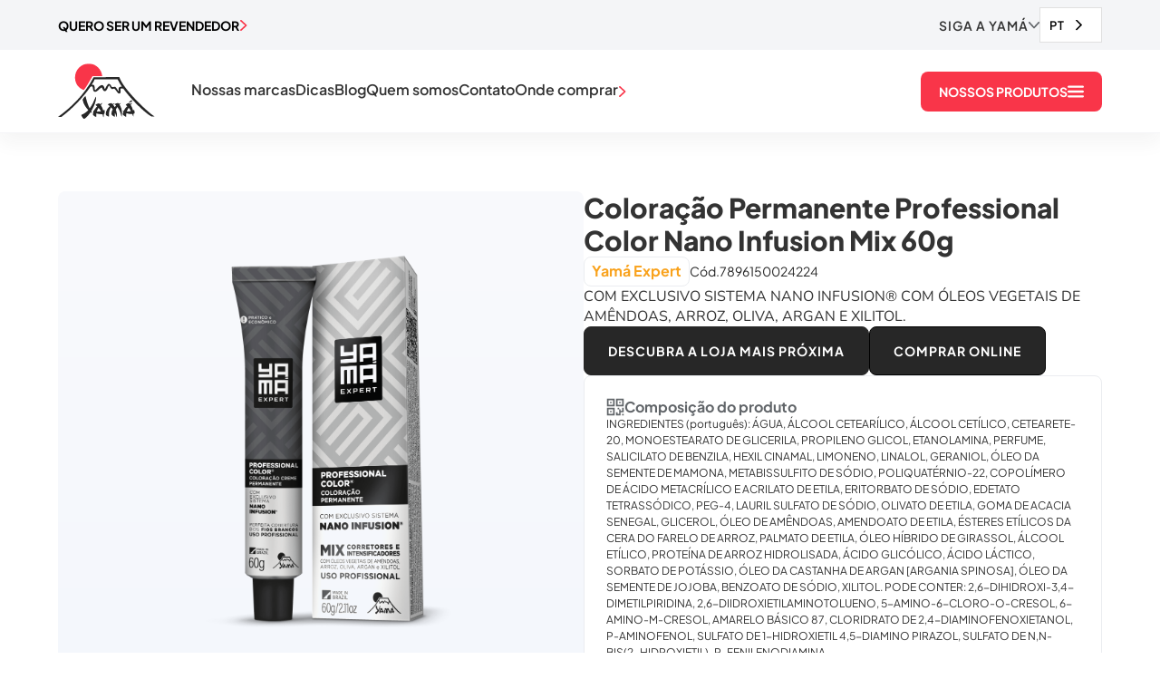

--- FILE ---
content_type: text/html; charset=utf-8
request_url: https://www.yama.com.br/produto/nano-infusion-mix-60g
body_size: 19742
content:
<!DOCTYPE html><!-- Last Published: Tue Sep 23 2025 21:48:27 GMT+0000 (Coordinated Universal Time) --><html data-wf-domain="www.yama.com.br" data-wf-page="64a56579a76788190249b109" data-wf-site="64a56579a76788190249b0a4" lang="pt" data-wf-collection="64a56579a76788190249b12d" data-wf-item-slug="nano-infusion-mix-60g"><head><meta charset="utf-8"/><title>Coloração Permanente Professional Color Nano Infusion Mix 60g - Yamá Expert</title><meta content="COM EXCLUSIVO SISTEMA NANO INFUSION® COM ÓLEOS VEGETAIS DE AMÊNDOAS, ARROZ, OLIVA, ARGAN E XILITOL." name="description"/><meta content="Coloração Permanente Professional Color Nano Infusion Mix 60g - Yamá Expert" property="og:title"/><meta content="COM EXCLUSIVO SISTEMA NANO INFUSION® COM ÓLEOS VEGETAIS DE AMÊNDOAS, ARROZ, OLIVA, ARGAN E XILITOL." property="og:description"/><meta content="https://cdn.prod.website-files.com/64a56579a76788190249b0ca/6581ebdbae3afe1f8ad7c5df_CARTUCHOS%20NANO%20PROFESSIONAL_MIX_AZUL.png" property="og:image"/><meta content="Coloração Permanente Professional Color Nano Infusion Mix 60g - Yamá Expert" property="twitter:title"/><meta content="COM EXCLUSIVO SISTEMA NANO INFUSION® COM ÓLEOS VEGETAIS DE AMÊNDOAS, ARROZ, OLIVA, ARGAN E XILITOL." property="twitter:description"/><meta content="https://cdn.prod.website-files.com/64a56579a76788190249b0ca/6581ebdbae3afe1f8ad7c5df_CARTUCHOS%20NANO%20PROFESSIONAL_MIX_AZUL.png" property="twitter:image"/><meta property="og:type" content="website"/><meta content="summary_large_image" name="twitter:card"/><meta content="width=device-width, initial-scale=1" name="viewport"/><link href="https://cdn.prod.website-files.com/64a56579a76788190249b0a4/css/yamacosmeticos.webflow.shared.7eb2c45a1.min.css" rel="stylesheet" type="text/css"/><script type="text/javascript">!function(o,c){var n=c.documentElement,t=" w-mod-";n.className+=t+"js",("ontouchstart"in o||o.DocumentTouch&&c instanceof DocumentTouch)&&(n.className+=t+"touch")}(window,document);</script><link href="https://cdn.prod.website-files.com/64a56579a76788190249b0a4/64f738cfd5a56b6a9b9b4fe4_favicon.png" rel="shortcut icon" type="image/x-icon"/><link href="https://cdn.prod.website-files.com/64a56579a76788190249b0a4/64f738d5363317ea5f397fed_Webclip.png" rel="apple-touch-icon"/><script src="https://www.google.com/recaptcha/api.js" type="text/javascript"></script><meta name="google-site-verification" content="tGtIA8V9zClykEOoorjdtbpeuDy1au_rBY2gieNZ_Ak" />

<!-- Google Tag Manager -->
<script>(function(w,d,s,l,i){w[l]=w[l]||[];w[l].push({'gtm.start':
new Date().getTime(),event:'gtm.js'});var f=d.getElementsByTagName(s)[0],
j=d.createElement(s),dl=l!='dataLayer'?'&l='+l:'';j.async=true;j.src=
'https://www.googletagmanager.com/gtm.js?id='+i+dl;f.parentNode.insertBefore(j,f);
})(window,document,'script','dataLayer','GTM-KLRZ4NV');</script>
<!-- End Google Tag Manager -->

<!-- Meta Pixel Code -->
<script>
!function(f,b,e,v,n,t,s)
{if(f.fbq)return;n=f.fbq=function(){n.callMethod?
n.callMethod.apply(n,arguments):n.queue.push(arguments)};
if(!f._fbq)f._fbq=n;n.push=n;n.loaded=!0;n.version='2.0';
n.queue=[];t=b.createElement(e);t.async=!0;
t.src=v;s=b.getElementsByTagName(e)[0];
s.parentNode.insertBefore(t,s)}(window, document,'script',
'https://connect.facebook.net/en_US/fbevents.js');
fbq('init', '900615764438674');
fbq('track', 'PageView');
</script>
<noscript><img height="1" width="1" style="display:none"
src="https://www.facebook.com/tr?id=900615764438674&ev=PageView&noscript=1"
/></noscript>
<!-- End Meta Pixel Code -->

<!-- Finsweet Cookie Consent -->
<script async src="https://cdn.jsdelivr.net/npm/@finsweet/cookie-consent@1/fs-cc.js" fs-cc-mode="opt-in"></script>

<!-- [Attributes by Finsweet] Disable scrolling -->
<script defer src="https://cdn.jsdelivr.net/npm/@finsweet/attributes-scrolldisable@1/scrolldisable.js"></script>


<link rel="alternate" hreflang="pt" href="https://www.yama.com.br">
<link rel="alternate" hreflang="en" href="https://en.yama.com.br">
<link rel="alternate" hreflang="es" href="https://es.yama.com.br">
<script type="text/javascript" src="https://cdn.weglot.com/weglot.min.js"></script>
<script>
    Weglot.initialize({
        api_key: 'wg_0c5bf092bd7f7d9700e7c147c3a184c53'
    });
</script>

<!-- Google tag (gtag.js) -->
<script async src="https://www.googletagmanager.com/gtag/js?id=G-8D1ERCHD6G"></script>
<script>
  window.dataLayer = window.dataLayer || [];
  function gtag(){dataLayer.push(arguments);}
  gtag('js', new Date());

  gtag('config', 'G-8D1ERCHD6G');
</script>
<!-- [Attributes by Finsweet] CMS Slider -->
<script async src="https://cdn.jsdelivr.net/npm/@finsweet/attributes-cmsslider@1/cmsslider.js"></script>

<style>
	.w-nav{
  	box-shadow: 0px 10px 20px 0px rgba(39, 39, 39, 0.05);
  }
  
</style>


<script src="https://cdn.jsdelivr.net/npm/@flowbase-co/boosters-custom-slider-webflow@2.0.3/dist/custom-slider.js" type="text/javascript" integrity="sha384-7VIcNH3+uE6+4YCPL9kamr32CspEcYVbVhUuMFdYkCyek8tsaoh7PHi/Qe7qbsth" crossorigin="anonymous"></script></head><body><div class="page-wrapper"><div class="cookie-consent"><div fs-cc="banner" class="fs-cc-banner_component"><div class="fs-cc-banner_container"><div class="fs-cc-banner_text">Ao clicar em “<strong>Permitir</strong>”, você concorda com o armazenamento de cookies em seu dispositivo para aprimorar a navegação no site, analisar o uso do site e auxiliar em nossas decisões de marketing. Leia a nossa <a href="https://www.yama.com.br/pagina-lgpd" target="_blank" class="link-4">Política de privacidade</a> para mais informações.</div><div class="fs-cc-banner_buttons-wrapper"><a fs-cc="open-preferences" href="#" class="fs-cc-banner_text-link">Preferências</a><a fs-cc="deny" href="#" class="fs-cc-banner_button fs-cc-button-alt w-button">Não permitir</a><a fs-cc="allow" href="#" class="fs-cc-banner_button w-button">Permitir</a><div fs-cc="close" class="fs-cc-banner_close"><div class="fs-cc-banner_close-icon w-embed"><svg fill="currentColor" aria-hidden="true" focusable="false" viewBox="0 0 16 16">
	<path d="M9.414 8l4.293-4.293-1.414-1.414L8 6.586 3.707 2.293 2.293 3.707 6.586 8l-4.293 4.293 1.414 1.414L8 9.414l4.293 4.293 1.414-1.414L9.414 8z"></path>
</svg></div></div></div></div><div fs-cc="interaction" class="fs-cc-banner_trigger"></div></div><div fs-cc="manager" class="fs-cc-manager_component"><div fs-cc="open-preferences" class="fs-cc-manager_button"><div class="fs-cc-manager_icon w-embed"><svg width="28" height="28" viewBox="0 0 28 28" fill="none" xmlns="http://www.w3.org/2000/svg">
<g clip-path="url(#clip0_1262_12588)">
<path d="M8 21C9.10457 21 10 20.1046 10 19C10 17.8954 9.10457 17 8 17C6.89543 17 6 17.8954 6 19C6 20.1046 6.89543 21 8 21Z" fill="#272727"/>
<path d="M21 20C22.1046 20 23 19.1046 23 18C23 16.8954 22.1046 16 21 16C19.8954 16 19 16.8954 19 18C19 19.1046 19.8954 20 21 20Z" fill="#272727"/>
<path d="M11 10C12.1046 10 13 9.10457 13 8C13 6.89543 12.1046 6 11 6C9.89543 6 9 6.89543 9 8C9 9.10457 9.89543 10 11 10Z" fill="#272727"/>
<path d="M12 14C12.5523 14 13 13.5523 13 13C13 12.4477 12.5523 12 12 12C11.4477 12 11 12.4477 11 13C11 13.5523 11.4477 14 12 14Z" fill="#272727"/>
<path d="M21 5C22.1046 5 23 4.10457 23 3C23 1.89543 22.1046 1 21 1C19.8954 1 19 1.89543 19 3C19 4.10457 19.8954 5 21 5Z" fill="#F93549"/>
<path d="M27 2C27.5523 2 28 1.55228 28 1C28 0.447715 27.5523 0 27 0C26.4477 0 26 0.447715 26 1C26 1.55228 26.4477 2 27 2Z" fill="#F93549"/>
<path d="M14 22C14.5523 22 15 21.5523 15 21C15 20.4477 14.5523 20 14 20C13.4477 20 13 20.4477 13 21C13 21.5523 13.4477 22 14 22Z" fill="#272727"/>
<path d="M14 28C6.3 28 0 21.7 0 14C0 6.3 6.3 0 14 0H14.3L15.7 0.0999999L15.4 1.3C15.3 1.7 15.2 2.2 15.2 2.6C15.2 5.4 17.4 7.6 20.2 7.6C21.2 7.6 22.2 7.3 23.1 6.7L24.4 8.2C24 8.6 23.8 9.1 23.8 9.6C23.8 10.9 25.1 12 26.5 11.5L27.7 11L27.9 12.3C28 12.9 28 13.5 28 14C28 21.7 21.7 28 14 28ZM13.3 2C7 2.4 2 7.6 2 14C2 20.6 7.4 26 14 26C20.6 26 26 20.6 26 14V13.6C23.7 13.7 21.8 11.9 21.8 9.6V9.4C21.3 9.5 20.8 9.6 20.2 9.6C16.3 9.6 13.2 6.5 13.2 2.6C13.2 2.4 13.2 2.2 13.3 2Z" fill="#272727"/>
</g>
<defs>
<clipPath id="clip0">
<rect width="54" height="54" fill="white"/>
</clipPath>
</defs>
</svg></div></div><div fs-cc="interaction" class="fs-cc-manager_trigger"></div></div><div fs-cc-scroll="disable" fs-cc="preferences" class="fs-cc-prefs_component w-form"><form id="cookie-preferences" name="wf-form-Cookie-Preferences" data-name="Cookie Preferences" method="get" class="fs-cc-prefs_form" data-wf-page-id="64a56579a76788190249b109" data-wf-element-id="5f051a49-9295-f628-cb14-16c2433ecd22" data-turnstile-sitekey="0x4AAAAAAAQTptj2So4dx43e"><div fs-cc="close" class="fs-cc-prefs_close"><div class="fs-cc-prefs_close-icon w-embed"><svg fill="currentColor" aria-hidden="true" focusable="false" viewBox="0 0 16 24">
	<path d="M9.414 8l4.293-4.293-1.414-1.414L8 6.586 3.707 2.293 2.293 3.707 6.586 8l-4.293 4.293 1.414 1.414L8 9.414l4.293 4.293 1.414-1.414L9.414 8z"></path>
</svg></div></div><div class="fs-cc-prefs_content"><div class="fs-cc-prefs_space-small"><div class="fs-cc-prefs_title">Preferências de privacidade</div></div><div class="fs-cc-prefs_space-small"><div class="fs-cc-prefs_text">Quando você visita sites, eles podem armazenar ou recuperar dados em seu navegador. Esse armazenamento geralmente é necessário para a funcionalidade básica do site. O armazenamento pode ser usado para marketing, análise e personalização do site, como armazenar suas preferências. A privacidade é importante para nós, então você tem a opção de desabilitar certos tipos de armazenamento que podem não ser necessários para o funcionamento básico do site. O bloqueio de categorias pode afetar sua experiência no site.</div></div><div class="fs-cc-prefs_space-medium"><a fs-cc="deny" href="#" class="fs-cc-prefs_button fs-cc-button-alt w-button">Negar Cookies</a><a fs-cc="allow" href="#" class="fs-cc-prefs_button w-button">permitir cookies</a></div><div class="fs-cc-prefs_space-small"><div class="fs-cc-prefs_title">Gerenciar preferências de consentimento por categoria</div></div><div class="fs-cc-prefs_option"><div class="fs-cc-prefs_toggle-wrapper"><div class="fs-cc-prefs_label">Essenciais</div><div class="fs-cc-prefs_text"><strong class="bold-text">Sempre ativo</strong></div></div><div class="fs-cc-prefs_text">Esses itens são necessários para habilitar as funcionalidades básicas do site.</div></div><div class="fs-cc-prefs_option"><div class="fs-cc-prefs_toggle-wrapper"><div class="fs-cc-prefs_label">Marketing</div><label class="w-checkbox fs-cc-prefs_checkbox-field"><input type="checkbox" id="marketing-2" name="marketing-2" data-name="Marketing 2" fs-cc-checkbox="marketing" class="w-checkbox-input fs-cc-prefs_checkbox"/><span for="marketing-2" class="fs-cc-prefs_checkbox-label w-form-label">Essential</span><div class="fs-cc-prefs_toggle"></div></label></div><div class="fs-cc-prefs_text">Esses itens são usados para fornecer publicidade mais relevante para você e seus interesses. Eles também podem ser usados para limitar o número de vezes que você vê um anúncio e medir a eficácia das campanhas publicitárias. As redes de publicidade geralmente os colocam com a permissão do operador do site.</div></div><div class="fs-cc-prefs_option"><div class="fs-cc-prefs_toggle-wrapper"><div class="fs-cc-prefs_label">Personalização</div><label class="w-checkbox fs-cc-prefs_checkbox-field"><input type="checkbox" id="personalization-2" name="personalization-2" data-name="Personalization 2" fs-cc-checkbox="personalization" class="w-checkbox-input fs-cc-prefs_checkbox"/><span for="personalization-2" class="fs-cc-prefs_checkbox-label w-form-label">Essential</span><div class="fs-cc-prefs_toggle"></div></label></div><div class="fs-cc-prefs_text">Esses itens permitem que o site se lembre das escolhas que você faz (como seu nome de usuário, idioma ou a região em que você está) e fornece recursos aprimorados e mais pessoais. Por exemplo, um site pode fornecer boletins meteorológicos locais ou notícias de trânsito armazenando dados sobre sua localização atual.</div></div><div class="fs-cc-prefs_option"><div class="fs-cc-prefs_toggle-wrapper"><div class="fs-cc-prefs_label">Analytics</div><label class="w-checkbox fs-cc-prefs_checkbox-field"><input type="checkbox" id="analytics-2" name="analytics-2" data-name="Analytics 2" fs-cc-checkbox="analytics" class="w-checkbox-input fs-cc-prefs_checkbox"/><span for="analytics-2" class="fs-cc-prefs_checkbox-label w-form-label">Essential</span><div class="fs-cc-prefs_toggle"></div></label></div><div class="fs-cc-prefs_text">Esses itens ajudam o operador do site a entender o desempenho do site, como os visitantes interagem com o site e se pode haver problemas técnicos. Esse tipo de armazenamento geralmente não coleta informações que identificam um visitante.<br/></div></div><div class="fs-cc-prefs_buttons-wrapper"><a fs-cc="submit" href="#" class="fs-cc-prefs_button w-button">Confirmar preferências e fechar</a></div><input type="submit" data-wait="Please wait..." class="fs-cc-prefs_submit-hide w-button" value="Submit"/><div class="w-embed"><style>
/* smooth scrolling on iOS devices */
.fs-cc-prefs_content{-webkit-overflow-scrolling: touch}
</style></div></div></form><div class="w-form-done"></div><div class="w-form-fail"></div><div fs-cc="close" class="fs-cc-prefs_overlay"></div><div fs-cc="interaction" class="fs-cc-prefs_trigger"></div></div></div><div class="global-styles"><div class="structure-styles w-embed"><style>

/* These classes are never overwritten */
.hide {
  display: none !important;
}

@media screen and (max-width: 991px), 
  @media screen and (max-width: 767px), 
  @media screen and (max-width: 479px){
    .hide, .hide-tablet{
      display: none !important;
    }
  }
  @media screen and (max-width: 767px)
    .hide-mobile-landscape{
      display: none !important;
    }
  }
  @media screen and (max-width: 479px)
    .hide-mobile{
      display: none !important;
    }
  }
 
.margin-0 {
  margin: 0rem !important;
}
  
.padding-0 {
  padding: 0rem !important;
}

.spacing-clean {
padding: 0rem !important;
margin: 0rem !important;
}

.margin-top {
  margin-right: 0rem !important;
  margin-bottom: 0rem !important;
  margin-left: 0rem !important;
}

.padding-top {
  padding-right: 0rem !important;
  padding-bottom: 0rem !important;
  padding-left: 0rem !important;
}
  
.margin-right {
  margin-top: 0rem !important;
  margin-bottom: 0rem !important;
  margin-left: 0rem !important;
}

.padding-right {
  padding-top: 0rem !important;
  padding-bottom: 0rem !important;
  padding-left: 0rem !important;
}

.margin-bottom {
  margin-top: 0rem !important;
  margin-right: 0rem !important;
  margin-left: 0rem !important;
}

.padding-bottom {
  padding-top: 0rem !important;
  padding-right: 0rem !important;
  padding-left: 0rem !important;
}

.margin-left {
  margin-top: 0rem !important;
  margin-right: 0rem !important;
  margin-bottom: 0rem !important;
}
  
.padding-left {
  padding-top: 0rem !important;
  padding-right: 0rem !important;
  padding-bottom: 0rem !important;
}
  
.margin-horizontal {
  margin-top: 0rem !important;
  margin-bottom: 0rem !important;
}

.padding-horizontal {
  padding-top: 0rem !important;
  padding-bottom: 0rem !important;
}

.margin-vertical {
  margin-right: 0rem !important;
  margin-left: 0rem !important;
}
  
.padding-vertical {
  padding-right: 0rem !important;
  padding-left: 0rem !important;
}

/* Make sure containers never lose their center alignment*/
.container-medium, .container-small, .container-large {
  margin-right: auto !important;
  margin-left: auto !important;
}

/* Get rid of top margin on first element in any rich text element */
.w-richtext > :not(div):first-child, .w-richtext > div:first-child > :first-child {
  margin-top: 0 !important;
}

/* Get rid of bottom margin on last element in any rich text element */
.w-richtext>:last-child, .w-richtext ol li:last-child, .w-richtext ul li:last-child {
	margin-bottom: 0 !important;
}


</style></div><div class="utility-styles w-embed"><style>

/* 
Make the following elements inherit typography styles from the parent and not have hardcoded values. 
Important: You will not be able to style for example "All Links" in Designer with this CSS applied.
Uncomment this CSS to use it in the project. Leave this message for future hand-off.
*/

a,
.w-input,
.w-select,
.w-tab-link,
.w-nav-link,
.w-dropdown-btn,
.w-dropdown-toggle,
.w-dropdown-link {
  color: inherit;
  text-decoration: inherit;
  font-size: inherit;
}

*[tabindex]:focus-visible,
  input[type="file"]:focus-visible {
   outline: 2px solid #4d65ff;
   outline-offset: 2px;
}


/* Prevent all click and hover interaction with an element */
.pointer-events-off {
	pointer-events: none;
}

/* Enables all click and hover interaction with an element */
.pointer-events-on {
  pointer-events: auto;
}

/* Snippet enables you to add class of div-square which creates and maintains a 1:1 dimension of a div.*/
.div-square::after {
  content: "";
  display: block;
  padding-bottom: 100%;
}

/*Hide focus outline for main content element*/
    main:focus-visible {
    outline: -webkit-focus-ring-color auto 0px;
}


/*Reset selects, buttons, and links styles*/
.w-input, .w-select, a {
color: inherit;
text-decoration: inherit;
font-size: inherit;
}

/*Apply "..." after 3 lines of text */
.text-style-3lines {
    display: -webkit-box;
    overflow: hidden;
    -webkit-line-clamp: 3;
    -webkit-box-orient: vertical;
}

/* Apply "..." after 2 lines of text */
.text-style-2lines {
    display: -webkit-box;
    overflow: hidden;
    -webkit-line-clamp: 2;
    -webkit-box-orient: vertical;
}
/* Apply "..." at 100% width */
.truncate-width { 
		width: 100%; 
    white-space: nowrap; 
    overflow: hidden; 
    text-overflow: ellipsis; 
}
/* Removes native scrollbar */
.no-scrollbar {
    -ms-overflow-style: none;  // IE 10+
    overflow: -moz-scrollbars-none;  // Firefox
}

.no-scrollbar::-webkit-scrollbar {
    display: none; // Safari and Chrome
}

/* Adds inline flex display */
.display-inlineflex {
  display: inline-flex;
}



</style></div></div><div class="main-wrapper is-produtos"><div id="nav" data-animation="default" data-collapse="small" data-duration="400" data-easing="ease" data-easing2="ease" role="banner" class="navbar w-nav"><div class="nav-top hide-mobile-landscape"><div class="padding-global"><div class="container-large"><div class="padding-section-xxsmall"><div class="nav-top__buttons-wrapper"><div class="nav-top__left"><a href="/seja-um-revendedor" class="button is-link is-icon w-inline-block"><div>Quero ser um revendedor</div><div class="icon-embed-xsmall w-embed"><svg width="8" height="12" viewBox="0 0 8 12" fill="none" xmlns="http://www.w3.org/2000/svg">
<path d="M1.48617 0.237468L7.3099 5.55673C7.37902 5.62005 7.4281 5.68866 7.45713 5.76253C7.48616 5.83641 7.50045 5.91557 7.49999 6C7.49999 6.08443 7.4857 6.16359 7.45713 6.23747C7.42856 6.31135 7.37948 6.37995 7.3099 6.44327L1.48617 11.7784C1.32488 11.9261 1.12327 12 0.881336 12C0.639401 12 0.432028 11.9208 0.259217 11.7625C0.0864062 11.6042 7.8843e-07 11.4195 7.8843e-07 11.2084C7.8843e-07 10.9974 0.0864062 10.8127 0.259217 10.6544L5.33985 6L0.259217 1.34565C0.0979269 1.19789 0.0172816 1.01573 0.0172816 0.799157C0.0172816 0.582588 0.103687 0.395357 0.276498 0.237468C0.449309 0.0791569 0.650921 1.28415e-06 0.881336 1.28415e-06C1.11175 1.28415e-06 1.31336 0.0791569 1.48617 0.237468Z" fill="currentColor"/>
</svg></div></a></div><div class="nav-top__right"><div data-hover="false" data-delay="0" class="nav-dropdown w-dropdown"><div class="dropdown-toggle w-dropdown-toggle"><div>SIGA A YAMÁ</div><img src="https://cdn.prod.website-files.com/64a56579a76788190249b0a4/64a56579a76788190249b0c6_icon-arrow-down.svg" loading="lazy" alt=""/></div><nav class="nav-top__dropdown-list w-dropdown-list"><div class="nav-top__dropdpwn-item-wrapper"><img src="https://cdn.prod.website-files.com/64a56579a76788190249b0a4/64a56579a76788190249b0b6_icon-social-fb-color.svg" loading="lazy" alt=""/><a href="https://www.facebook.com/YamaCosmeticos" target="_blank" class="nav-top__link w-dropdown-link">Facebook</a></div><div class="nav-top__dropdpwn-item-wrapper"><img src="https://cdn.prod.website-files.com/64a56579a76788190249b0a4/64a56579a76788190249b0b9_icon-social-insta-color.svg" loading="lazy" alt=""/><a href="https://www.instagram.com/yamacosmeticos/" target="_blank" class="nav-top__link w-dropdown-link">Instagram</a></div><div class="nav-top__dropdpwn-item-wrapper"><img src="https://cdn.prod.website-files.com/64a56579a76788190249b0a4/64a56579a76788190249b0bf_icon-social-youtube-color.svg" loading="lazy" alt=""/><a href="https://www.youtube.com/user/YamaCosmeticos" target="_blank" class="nav-top__link w-dropdown-link">Youtube</a></div><div class="nav-top__dropdpwn-item-wrapper"><img src="https://cdn.prod.website-files.com/64a56579a76788190249b0a4/64a56579a76788190249b0bb_icon-social-linkedin-color.svg" loading="lazy" alt=""/><a href="https://www.linkedin.com/company/yam%C3%A1-cosm%C3%A9ticos/?originalSubdomain=il" target="_blank" class="nav-top__link w-dropdown-link">Linkedin</a></div><div class="nav-top__dropdpwn-item-wrapper"><img src="https://cdn.prod.website-files.com/64a56579a76788190249b0a4/64a56579a76788190249b0bc_icon-social-tiktok-color.svg" loading="lazy" alt=""/><a href="https://www.tiktok.com/@yamacosmeticosoficial" target="_blank" class="nav-top__link w-dropdown-link">TikTok</a></div><div class="nav-top__dropdpwn-item-wrapper"><img src="https://cdn.prod.website-files.com/64a56579a76788190249b0a4/64a56579a76788190249b0c0_icon-social-pinterest-color.svg" loading="lazy" alt=""/><a href="https://br.pinterest.com/yamacosmeticos/" target="_blank" class="nav-top__link w-dropdown-link">Pinterest</a></div></nav></div><div data-hover="false" data-delay="0" class="nav-dropdown is-language w-dropdown"><div class="dropdown-toggle w-dropdown-toggle"><div>PT</div><img src="https://cdn.prod.website-files.com/64a56579a76788190249b0a4/64a56579a76788190249b0c6_icon-arrow-down.svg" loading="lazy" alt=""/></div><nav class="nav-top__dropdown-list is--language w-dropdown-list"><div class="nav-top__dropdpwn-item-wrapper"><a href="https://www.yama.com.br/" id="weglot-language-pt" class="nav-top__link w-dropdown-link">Português</a></div><div id="weglot-language-en" class="nav-top__dropdpwn-item-wrapper"><a href="https://en.yama.com.br" id="weglot-language-en-2" class="nav-top__link w-dropdown-link">Inglês</a></div><div class="nav-top__dropdpwn-item-wrapper"><a href="https://es.yama.com.br" class="nav-top__link w-dropdown-link">Espanhol</a></div></nav></div></div></div></div></div></div></div><div class="nav-main"><div class="padding-global"><div class="container-large"><div class="padding-section-xsmall"><div class="nav-main__buttons-wrapper"><div class="nav-main__left"><a href="/" class="brand w-nav-brand"><img src="https://cdn.prod.website-files.com/64a56579a76788190249b0a4/64a56579a76788190249b0b2_logo.svg" loading="lazy" alt="" class="image-logo"/></a><nav role="navigation" class="nav-main__menu w-nav-menu"><a href="/nossas-marcas" class="nav-main__link">Nossas marcas</a><a href="/dicas" class="nav-main__link">Dicas</a><a href="/blog" class="nav-main__link">Blog</a><a href="/quem-somos" class="nav-main__link">Quem somos</a><a href="/contato" class="nav-main__link">Contato</a><a href="/onde-comprar" class="new_ondecomprar w-inline-block"><div class="nav-main__link">Onde comprar</div><div class="icon-embed-xsmall w-embed"><svg width="8" height="12" viewBox="0 0 8 12" fill="none" xmlns="http://www.w3.org/2000/svg">
<path d="M1.48617 0.237468L7.3099 5.55673C7.37902 5.62005 7.4281 5.68866 7.45713 5.76253C7.48616 5.83641 7.50045 5.91557 7.49999 6C7.49999 6.08443 7.4857 6.16359 7.45713 6.23747C7.42856 6.31135 7.37948 6.37995 7.3099 6.44327L1.48617 11.7784C1.32488 11.9261 1.12327 12 0.881336 12C0.639401 12 0.432028 11.9208 0.259217 11.7625C0.0864062 11.6042 7.8843e-07 11.4195 7.8843e-07 11.2084C7.8843e-07 10.9974 0.0864062 10.8127 0.259217 10.6544L5.33985 6L0.259217 1.34565C0.0979269 1.19789 0.0172816 1.01573 0.0172816 0.799157C0.0172816 0.582588 0.103687 0.395357 0.276498 0.237468C0.449309 0.0791569 0.650921 1.28415e-06 0.881336 1.28415e-06C1.11175 1.28415e-06 1.31336 0.0791569 1.48617 0.237468Z" fill="currentColor"/>
</svg></div></a></nav></div><div class="nav-main__right hide-mobile-landscape"><div data-hover="false" data-delay="0" class="nav-main__dropdown w-dropdown"><div class="nav-main__toggle w-dropdown-toggle"><div class="dropdown-button-text">Nossos produtos</div><img src="https://cdn.prod.website-files.com/64a56579a76788190249b0a4/64a56579a76788190249b0b3_icon-menu.svg" loading="lazy" alt=""/></div><nav class="nav-main__dropdown-list w-dropdown-list"><div class="padding-global"><div class="container-large"><div class="w-layout-grid grid is-menu"><img src="https://cdn.prod.website-files.com/64a56579a76788190249b0a4/64a56579a76788190249b0b4_menu-img.webp" loading="lazy" width="412" id="w-node-_13cea2cb-9f57-ddc0-e6bb-4c2eeeadff23-eeadfec9" alt="" class="nav-main__menu-img"/><div id="w-node-_13cea2cb-9f57-ddc0-e6bb-4c2eeeadff33-eeadfec9" class="nav-main__menu-col"><div class="nav-main__col-title"><div>Marcas</div></div><div class="w-dyn-list"><div role="list" class="nav-main__col-items w-dyn-items"><div role="listitem" class="w-dyn-item"><a href="https://www.yama.com.br/produtos?marca=Yamasterol" class="nav-main__link is--dropdown">Yamasterol</a></div><div role="listitem" class="w-dyn-item"><a href="https://www.yama.com.br/produtos?marca=Yamá+Beauty" class="nav-main__link is--dropdown">Yamá Beauty</a></div><div role="listitem" class="w-dyn-item"><a href="https://www.yama.com.br/produtos?marca=Yamá+Expert" class="nav-main__link is--dropdown">Yamá Expert</a></div></div></div></div><div id="w-node-_13cea2cb-9f57-ddc0-e6bb-4c2eeeadff24-eeadfec9" class="nav-main__menu-col"><div class="nav-main__col-title"><div>CategoriaS</div></div><div class="w-dyn-list"><div role="list" class="nav-main__col-items w-dyn-items"><div role="listitem" class="w-dyn-item"><a href="https://www.yama.com.br/produtos?categoria=Coloração" class="nav-main__link is--dropdown">Coloração</a></div><div role="listitem" class="w-dyn-item"><a href="https://www.yama.com.br/produtos?categoria=Condicionador" class="nav-main__link is--dropdown">Condicionador</a></div><div role="listitem" class="w-dyn-item"><a href="https://www.yama.com.br/produtos?categoria=Creme+Multifuncional" class="nav-main__link is--dropdown">Creme Multifuncional</a></div><div role="listitem" class="w-dyn-item"><a href="https://www.yama.com.br/produtos?categoria=Descoloração" class="nav-main__link is--dropdown">Descoloração</a></div><div role="listitem" class="w-dyn-item"><a href="https://www.yama.com.br/produtos?categoria=Finalização" class="nav-main__link is--dropdown">Finalização</a></div><div role="listitem" class="w-dyn-item"><a href="#" class="nav-main__link is--dropdown">Kit</a></div><div role="listitem" class="w-dyn-item"><a href="https://www.yama.com.br/produtos?categoria=Leave-in" class="nav-main__link is--dropdown">Leave-in</a></div><div role="listitem" class="w-dyn-item"><a href="https://www.yama.com.br/produtos?categoria=Máscara" class="nav-main__link is--dropdown">Máscara</a></div><div role="listitem" class="w-dyn-item"><a href="#" class="nav-main__link is--dropdown">Removedor de Coloração</a></div><div role="listitem" class="w-dyn-item"><a href="https://www.yama.com.br/produtos?categoria=Shampoo" class="nav-main__link is--dropdown">Shampoo</a></div><div role="listitem" class="w-dyn-item"><a href="https://www.yama.com.br/produtos?categoria=Tratamentos" class="nav-main__link is--dropdown">Tratamentos</a></div><div role="listitem" class="w-dyn-item"><a href="https://www.yama.com.br/produtos?categoria=Uso+diário" class="nav-main__link is--dropdown">Uso diário</a></div></div></div></div><div id="w-node-_13cea2cb-9f57-ddc0-e6bb-4c2eeeadff51-eeadfec9" class="nav-main__menu-col"><div class="nav-main__col-title"><div>Linhas de produtos</div></div><div class="w-dyn-list"><div role="list" class="nav-main__col-items w-dyn-items"><div role="listitem" class="w-dyn-item"><a href="https://www.yama.com.br/produtos?linha=Fashion+Color" class="nav-main__link is--dropdown">Fashion Color</a></div><div role="listitem" class="w-dyn-item"><a href="https://www.yama.com.br/produtos?linha=Hair+Food" class="nav-main__link is--dropdown">Hair Food</a></div><div role="listitem" class="w-dyn-item"><a href="https://www.yama.com.br/produtos?linha=Nano+Infusion" class="nav-main__link is--dropdown">Nano Infusion</a></div><div role="listitem" class="w-dyn-item"><a href="https://www.yama.com.br/produtos?linha=Oxicreme" class="nav-main__link is--dropdown">Oxicreme</a></div><div role="listitem" class="w-dyn-item"><a href="https://www.yama.com.br/produtos?linha=Professional+Color" class="nav-main__link is--dropdown">Professional Color</a></div><div role="listitem" class="w-dyn-item"><a href="https://www.yama.com.br/produtos?linha=Pós+Descolorantes" class="nav-main__link is--dropdown">Pós Descolorantes</a></div><div role="listitem" class="w-dyn-item"><a href="https://www.yama.com.br/produtos?linha=Removedor+de+Coloração" class="nav-main__link is--dropdown">Removedor de Coloração</a></div><div role="listitem" class="w-dyn-item"><a href="https://www.yama.com.br/produtos?linha=Repair" class="nav-main__link is--dropdown">Repair</a></div><div role="listitem" class="w-dyn-item"><a href="https://www.yama.com.br/produtos?linha=Shampoo" class="nav-main__link is--dropdown">Shampoo</a></div><div role="listitem" class="w-dyn-item"><a href="https://www.yama.com.br/produtos?linha=Yamasterol" class="nav-main__link is--dropdown">Yamasterol</a></div><div role="listitem" class="w-dyn-item"><a href="https://www.yama.com.br/produtos?linha=Yamá+Fix" class="nav-main__link is--dropdown">Yamá Fix</a></div><div role="listitem" class="w-dyn-item"><a href="https://www.yama.com.br/produtos?linha=Yamá+Men" class="nav-main__link is--dropdown">Yamá Men</a></div></div></div></div><div id="w-node-_13cea2cb-9f57-ddc0-e6bb-4c2eeeadff3e-eeadfec9" class="nav-main__menu-col"><div class="nav-main__col-title"><div>Necessidade capilar</div></div><div class="w-dyn-list"><div role="list" class="nav-main__col-items w-dyn-items"><div role="listitem" class="w-dyn-item"><a href="https://www.yama.com.br/produtos?necessidade=Brilho" class="nav-main__link is--dropdown">Brilho</a></div><div role="listitem" class="w-dyn-item"><a href="https://www.yama.com.br/produtos?necessidade=Cor" class="nav-main__link is--dropdown">Cor</a></div><div role="listitem" class="w-dyn-item"><a href="https://www.yama.com.br/produtos?necessidade=Crescimento" class="nav-main__link is--dropdown">Crescimento</a></div><div role="listitem" class="w-dyn-item"><a href="https://www.yama.com.br/produtos?necessidade=Emoliência" class="nav-main__link is--dropdown">Emoliência</a></div><div role="listitem" class="w-dyn-item"><a href="https://www.yama.com.br/produtos?necessidade=Força" class="nav-main__link is--dropdown">Força</a></div><div role="listitem" class="w-dyn-item"><a href="https://www.yama.com.br/produtos?necessidade=Hidratação" class="nav-main__link is--dropdown">Hidratação</a></div><div role="listitem" class="w-dyn-item"><a href="https://www.yama.com.br/produtos?necessidade=Limpeza+Profunda" class="nav-main__link is--dropdown">Limpeza Profunda</a></div><div role="listitem" class="w-dyn-item"><a href="https://www.yama.com.br/produtos?necessidade=Maciez" class="nav-main__link is--dropdown">Maciez</a></div><div role="listitem" class="w-dyn-item"><a href="https://www.yama.com.br/produtos?necessidade=Nutrição" class="nav-main__link is--dropdown">Nutrição</a></div><div role="listitem" class="w-dyn-item"><a href="https://www.yama.com.br/produtos?necessidade=Proteção" class="nav-main__link is--dropdown">Proteção</a></div><div role="listitem" class="w-dyn-item"><a href="#" class="nav-main__link is--dropdown">Removedor de Coloração</a></div><div role="listitem" class="w-dyn-item"><a href="https://www.yama.com.br/produtos?necessidade=Reparação" class="nav-main__link is--dropdown">Reparação</a></div><div role="listitem" class="w-dyn-item"><a href="https://www.yama.com.br/produtos?necessidade=Reparação+de+Frizz" class="nav-main__link is--dropdown">Reparação de Frizz</a></div><div role="listitem" class="w-dyn-item"><a href="https://www.yama.com.br/produtos?necessidade=Restauração" class="nav-main__link is--dropdown">Restauração</a></div><div role="listitem" class="w-dyn-item"><a href="#" class="nav-main__link is--dropdown">Tratamento</a></div><div role="listitem" class="w-dyn-item"><a href="https://www.yama.com.br/produtos?necessidade=Volume" class="nav-main__link is--dropdown">Volume</a></div></div></div></div></div><div class="nav-main__all"><a href="/produtos" class="button is-icon is-red w-inline-block"><div>Ver todos os produtos</div><div class="icon-embed-xsmall w-embed"><svg width="8" height="12" viewBox="0 0 8 12" fill="none" xmlns="http://www.w3.org/2000/svg">
<path d="M1.48617 0.237468L7.3099 5.55673C7.37902 5.62005 7.4281 5.68866 7.45713 5.76253C7.48616 5.83641 7.50045 5.91557 7.49999 6C7.49999 6.08443 7.4857 6.16359 7.45713 6.23747C7.42856 6.31135 7.37948 6.37995 7.3099 6.44327L1.48617 11.7784C1.32488 11.9261 1.12327 12 0.881336 12C0.639401 12 0.432028 11.9208 0.259217 11.7625C0.0864062 11.6042 7.8843e-07 11.4195 7.8843e-07 11.2084C7.8843e-07 10.9974 0.0864062 10.8127 0.259217 10.6544L5.33985 6L0.259217 1.34565C0.0979269 1.19789 0.0172816 1.01573 0.0172816 0.799157C0.0172816 0.582588 0.103687 0.395357 0.276498 0.237468C0.449309 0.0791569 0.650921 1.28415e-06 0.881336 1.28415e-06C1.11175 1.28415e-06 1.31336 0.0791569 1.48617 0.237468Z" fill="white"/>
</svg></div></a></div></div></div></nav></div></div><div data-hover="false" data-delay="0" class="dropdown w-dropdown"><div fs-scrolldisable-element="toggle" class="dropdown-toggle-2 w-dropdown-toggle"><img src="https://cdn.prod.website-files.com/64a56579a76788190249b0a4/64a56579a76788190249b0f3_icon-menu-mobile.svg" loading="lazy" alt="" class="icon-menu-mobile"/></div><nav class="dropdown-list w-dropdown-list"><div fs-scrolldisable-element="preserve" class="nav-mobile__wrapper"><div class="nav-mobile__produtos"><div class="padding-global"><div class="container-large"><div class="nav-mobile__menu-produtos"><div class="nav-mobile__menu-produtos-title">Nossos produtos</div><div class="nav-mobile__categoria-wrapper"><div class="nav-mobile__categoria"><div class="nav-mobile__categoria-title-wrapper"><div class="nav-mobile__categoria-title">Marcas</div><img src="https://cdn.prod.website-files.com/64a56579a76788190249b0a4/64a56579a76788190249b0c5_icon-arrow-up.svg" loading="lazy" alt="" class="nav-mobile__arrow"/></div><div class="nav-main__links-wrapper"><div class="w-dyn-list"><div role="list" class="nav-main__mobile-list w-dyn-items"><div role="listitem" class="w-dyn-item"><a href="https://www.yama.com.br/produtos?marca=Yamasterol" class="nav-main__link">Yamasterol</a></div><div role="listitem" class="w-dyn-item"><a href="https://www.yama.com.br/produtos?marca=Yamá+Beauty" class="nav-main__link">Yamá Beauty</a></div><div role="listitem" class="w-dyn-item"><a href="https://www.yama.com.br/produtos?marca=Yamá+Expert" class="nav-main__link">Yamá Expert</a></div></div></div></div></div><div class="nav-mobile__categoria"><div class="nav-mobile__categoria-title-wrapper"><div class="nav-mobile__categoria-title">Categorias</div><img src="https://cdn.prod.website-files.com/64a56579a76788190249b0a4/64a56579a76788190249b0c5_icon-arrow-up.svg" loading="lazy" alt="" class="nav-mobile__arrow"/></div><div class="nav-main__links-wrapper"><div class="w-dyn-list"><div role="list" class="nav-main__mobile-list w-dyn-items"><div role="listitem" class="w-dyn-item"><a href="https://www.yama.com.br/produtos?categoria=Coloração" class="nav-main__link">Coloração</a></div><div role="listitem" class="w-dyn-item"><a href="https://www.yama.com.br/produtos?categoria=Condicionador" class="nav-main__link">Condicionador</a></div><div role="listitem" class="w-dyn-item"><a href="https://www.yama.com.br/produtos?categoria=Creme+Multifuncional" class="nav-main__link">Creme Multifuncional</a></div><div role="listitem" class="w-dyn-item"><a href="https://www.yama.com.br/produtos?categoria=Descoloração" class="nav-main__link">Descoloração</a></div><div role="listitem" class="w-dyn-item"><a href="https://www.yama.com.br/produtos?categoria=Finalização" class="nav-main__link">Finalização</a></div><div role="listitem" class="w-dyn-item"><a href="#" class="nav-main__link">Kit</a></div><div role="listitem" class="w-dyn-item"><a href="https://www.yama.com.br/produtos?categoria=Leave-in" class="nav-main__link">Leave-in</a></div><div role="listitem" class="w-dyn-item"><a href="https://www.yama.com.br/produtos?categoria=Máscara" class="nav-main__link">Máscara</a></div><div role="listitem" class="w-dyn-item"><a href="#" class="nav-main__link">Removedor de Coloração</a></div><div role="listitem" class="w-dyn-item"><a href="https://www.yama.com.br/produtos?categoria=Shampoo" class="nav-main__link">Shampoo</a></div><div role="listitem" class="w-dyn-item"><a href="https://www.yama.com.br/produtos?categoria=Tratamentos" class="nav-main__link">Tratamentos</a></div><div role="listitem" class="w-dyn-item"><a href="https://www.yama.com.br/produtos?categoria=Uso+diário" class="nav-main__link">Uso diário</a></div></div></div></div></div><div class="nav-mobile__categoria"><div class="nav-mobile__categoria-title-wrapper"><div class="nav-mobile__categoria-title">LInhas de produtos</div><img src="https://cdn.prod.website-files.com/64a56579a76788190249b0a4/64a56579a76788190249b0c5_icon-arrow-up.svg" loading="lazy" alt="" class="nav-mobile__arrow"/></div><div class="nav-main__links-wrapper"><div class="w-dyn-list"><div role="list" class="nav-main__mobile-list w-dyn-items"><div role="listitem" class="w-dyn-item"><a href="https://www.yama.com.br/produtos?linha=Fashion+Color" class="nav-main__link">Fashion Color</a></div><div role="listitem" class="w-dyn-item"><a href="https://www.yama.com.br/produtos?linha=Hair+Food" class="nav-main__link">Hair Food</a></div><div role="listitem" class="w-dyn-item"><a href="https://www.yama.com.br/produtos?linha=Nano+Infusion" class="nav-main__link">Nano Infusion</a></div><div role="listitem" class="w-dyn-item"><a href="https://www.yama.com.br/produtos?linha=Oxicreme" class="nav-main__link">Oxicreme</a></div><div role="listitem" class="w-dyn-item"><a href="https://www.yama.com.br/produtos?linha=Professional+Color" class="nav-main__link">Professional Color</a></div><div role="listitem" class="w-dyn-item"><a href="https://www.yama.com.br/produtos?linha=Pós+Descolorantes" class="nav-main__link">Pós Descolorantes</a></div><div role="listitem" class="w-dyn-item"><a href="https://www.yama.com.br/produtos?linha=Removedor+de+Coloração" class="nav-main__link">Removedor de Coloração</a></div><div role="listitem" class="w-dyn-item"><a href="https://www.yama.com.br/produtos?linha=Repair" class="nav-main__link">Repair</a></div><div role="listitem" class="w-dyn-item"><a href="https://www.yama.com.br/produtos?linha=Shampoo" class="nav-main__link">Shampoo</a></div><div role="listitem" class="w-dyn-item"><a href="https://www.yama.com.br/produtos?linha=Yamasterol" class="nav-main__link">Yamasterol</a></div><div role="listitem" class="w-dyn-item"><a href="https://www.yama.com.br/produtos?linha=Yamá+Fix" class="nav-main__link">Yamá Fix</a></div><div role="listitem" class="w-dyn-item"><a href="https://www.yama.com.br/produtos?linha=Yamá+Men" class="nav-main__link">Yamá Men</a></div></div></div></div></div><div class="nav-mobile__categoria is--last"><div class="nav-mobile__categoria-title-wrapper"><div class="nav-mobile__categoria-title">Necessidade capilar</div><img src="https://cdn.prod.website-files.com/64a56579a76788190249b0a4/64a56579a76788190249b0c5_icon-arrow-up.svg" loading="lazy" alt="" class="nav-mobile__arrow"/></div><div class="nav-main__links-wrapper"><div class="w-dyn-list"><div role="list" class="nav-main__mobile-list w-dyn-items"><div role="listitem" class="w-dyn-item"><a href="https://www.yama.com.br/produtos?necessidade=Brilho" class="nav-main__link">Brilho</a></div><div role="listitem" class="w-dyn-item"><a href="https://www.yama.com.br/produtos?necessidade=Cor" class="nav-main__link">Cor</a></div><div role="listitem" class="w-dyn-item"><a href="https://www.yama.com.br/produtos?necessidade=Crescimento" class="nav-main__link">Crescimento</a></div><div role="listitem" class="w-dyn-item"><a href="https://www.yama.com.br/produtos?necessidade=Emoliência" class="nav-main__link">Emoliência</a></div><div role="listitem" class="w-dyn-item"><a href="https://www.yama.com.br/produtos?necessidade=Força" class="nav-main__link">Força</a></div><div role="listitem" class="w-dyn-item"><a href="https://www.yama.com.br/produtos?necessidade=Hidratação" class="nav-main__link">Hidratação</a></div><div role="listitem" class="w-dyn-item"><a href="https://www.yama.com.br/produtos?necessidade=Limpeza+Profunda" class="nav-main__link">Limpeza Profunda</a></div><div role="listitem" class="w-dyn-item"><a href="https://www.yama.com.br/produtos?necessidade=Maciez" class="nav-main__link">Maciez</a></div><div role="listitem" class="w-dyn-item"><a href="https://www.yama.com.br/produtos?necessidade=Nutrição" class="nav-main__link">Nutrição</a></div><div role="listitem" class="w-dyn-item"><a href="https://www.yama.com.br/produtos?necessidade=Proteção" class="nav-main__link">Proteção</a></div><div role="listitem" class="w-dyn-item"><a href="#" class="nav-main__link">Removedor de Coloração</a></div><div role="listitem" class="w-dyn-item"><a href="https://www.yama.com.br/produtos?necessidade=Reparação" class="nav-main__link">Reparação</a></div><div role="listitem" class="w-dyn-item"><a href="https://www.yama.com.br/produtos?necessidade=Reparação+de+Frizz" class="nav-main__link">Reparação de Frizz</a></div><div role="listitem" class="w-dyn-item"><a href="https://www.yama.com.br/produtos?necessidade=Restauração" class="nav-main__link">Restauração</a></div><div role="listitem" class="w-dyn-item"><a href="#" class="nav-main__link">Tratamento</a></div><div role="listitem" class="w-dyn-item"><a href="https://www.yama.com.br/produtos?necessidade=Volume" class="nav-main__link">Volume</a></div></div></div></div></div></div></div><div class="nav-main__all"><a href="/produtos" class="button is-icon is-red w-inline-block"><div>Ver todos os produtos</div><div class="icon-embed-xsmall w-embed"><svg width="8" height="12" viewBox="0 0 8 12" fill="none" xmlns="http://www.w3.org/2000/svg">
<path d="M1.48617 0.237468L7.3099 5.55673C7.37902 5.62005 7.4281 5.68866 7.45713 5.76253C7.48616 5.83641 7.50045 5.91557 7.49999 6C7.49999 6.08443 7.4857 6.16359 7.45713 6.23747C7.42856 6.31135 7.37948 6.37995 7.3099 6.44327L1.48617 11.7784C1.32488 11.9261 1.12327 12 0.881336 12C0.639401 12 0.432028 11.9208 0.259217 11.7625C0.0864062 11.6042 7.8843e-07 11.4195 7.8843e-07 11.2084C7.8843e-07 10.9974 0.0864062 10.8127 0.259217 10.6544L5.33985 6L0.259217 1.34565C0.0979269 1.19789 0.0172816 1.01573 0.0172816 0.799157C0.0172816 0.582588 0.103687 0.395357 0.276498 0.237468C0.449309 0.0791569 0.650921 1.28415e-06 0.881336 1.28415e-06C1.11175 1.28415e-06 1.31336 0.0791569 1.48617 0.237468Z" fill="white"/>
</svg></div></a></div></div></div></div><div class="nav-mobile__menu"><div class="padding-global"><div class="container-large"><div class="nav-mobile__categoria"><a href="/nossas-marcas" class="nav-mobile__categoria-title is--menu">Nossas marcas</a><a href="/dicas" class="nav-mobile__categoria-title is--menu">Dicas</a><a href="/blog" class="nav-mobile__categoria-title is--menu">Blog</a><a href="/quem-somos" class="nav-mobile__categoria-title is--menu">Quem somos</a><a href="/contato" class="nav-mobile__categoria-title is--menu is--last">Contato</a></div><div class="nav-mobile__ctas is--last"><a href="/onde-comprar" class="button is-link is-icon menu-mobile w-inline-block"><div>Onde comprar</div><div class="icon-embed-xsmall w-embed"><svg width="8" height="12" viewBox="0 0 8 12" fill="none" xmlns="http://www.w3.org/2000/svg">
<path d="M1.48617 0.237468L7.3099 5.55673C7.37902 5.62005 7.4281 5.68866 7.45713 5.76253C7.48616 5.83641 7.50045 5.91557 7.49999 6C7.49999 6.08443 7.4857 6.16359 7.45713 6.23747C7.42856 6.31135 7.37948 6.37995 7.3099 6.44327L1.48617 11.7784C1.32488 11.9261 1.12327 12 0.881336 12C0.639401 12 0.432028 11.9208 0.259217 11.7625C0.0864062 11.6042 7.8843e-07 11.4195 7.8843e-07 11.2084C7.8843e-07 10.9974 0.0864062 10.8127 0.259217 10.6544L5.33985 6L0.259217 1.34565C0.0979269 1.19789 0.0172816 1.01573 0.0172816 0.799157C0.0172816 0.582588 0.103687 0.395357 0.276498 0.237468C0.449309 0.0791569 0.650921 1.28415e-06 0.881336 1.28415e-06C1.11175 1.28415e-06 1.31336 0.0791569 1.48617 0.237468Z" fill="currentColor"/>
</svg></div></a><a href="/seja-um-revendedor" class="button is-link is-icon menu-mobile w-inline-block"><div>QUero ser um revendedor</div><div class="icon-embed-xsmall w-embed"><svg width="8" height="12" viewBox="0 0 8 12" fill="none" xmlns="http://www.w3.org/2000/svg">
<path d="M1.48617 0.237468L7.3099 5.55673C7.37902 5.62005 7.4281 5.68866 7.45713 5.76253C7.48616 5.83641 7.50045 5.91557 7.49999 6C7.49999 6.08443 7.4857 6.16359 7.45713 6.23747C7.42856 6.31135 7.37948 6.37995 7.3099 6.44327L1.48617 11.7784C1.32488 11.9261 1.12327 12 0.881336 12C0.639401 12 0.432028 11.9208 0.259217 11.7625C0.0864062 11.6042 7.8843e-07 11.4195 7.8843e-07 11.2084C7.8843e-07 10.9974 0.0864062 10.8127 0.259217 10.6544L5.33985 6L0.259217 1.34565C0.0979269 1.19789 0.0172816 1.01573 0.0172816 0.799157C0.0172816 0.582588 0.103687 0.395357 0.276498 0.237468C0.449309 0.0791569 0.650921 1.28415e-06 0.881336 1.28415e-06C1.11175 1.28415e-06 1.31336 0.0791569 1.48617 0.237468Z" fill="currentColor"/>
</svg></div></a></div></div></div></div><div class="nav-mobile__social"><div class="padding-global"><div class="container-large"><div class="nav-mobile__icons-wrapper"><img src="https://cdn.prod.website-files.com/64a56579a76788190249b0a4/64a56579a76788190249b0f4_Facebook.svg" loading="lazy" width="40" alt="" class="nav-mobile__social-img"/><img src="https://cdn.prod.website-files.com/64a56579a76788190249b0a4/64a56579a76788190249b0f7_Instagram.svg" loading="lazy" width="40" alt="" class="nav-mobile__social-img"/><img src="https://cdn.prod.website-files.com/64a56579a76788190249b0a4/64a56579a76788190249b0f9_YouTube.svg" loading="lazy" width="40" alt="" class="nav-mobile__social-img"/><img src="https://cdn.prod.website-files.com/64a56579a76788190249b0a4/64a56579a76788190249b0f6_LinkedIn.svg" loading="lazy" width="40" alt="" class="nav-mobile__social-img"/><img src="https://cdn.prod.website-files.com/64a56579a76788190249b0a4/64a56579a76788190249b0f8_TikTok.svg" loading="lazy" width="40" alt="" class="nav-mobile__social-img"/><img src="https://cdn.prod.website-files.com/64a56579a76788190249b0a4/64a56579a76788190249b0f5_Pinterest.svg" loading="lazy" width="40" alt="" class="nav-mobile__social-img"/></div></div></div></div><div class="nav-mobile__language"><div class="padding-global"><div class="container-large"><div data-hover="false" data-delay="0" class="language-dropdown-button w-dropdown"><div class="nav-mobile__language-selector w-dropdown-toggle"><div class="nav-mobile__language-selected"><img src="https://cdn.prod.website-files.com/64a56579a76788190249b0a4/64a56579a76788190249b0c3_icon-translation.svg" loading="lazy" alt="" class="nav-mobile__language-icon"/><div class="nav-mobile__language-title">Português</div></div><img src="https://cdn.prod.website-files.com/64a56579a76788190249b0a4/64a56579a76788190249b0c6_icon-arrow-down.svg" loading="lazy" alt="" class="nav-mobile__language-selector-arrow"/></div><nav class="nav-mobile__language-list w-dropdown-list"><a href="#" class="nav-mobile__language-item w-dropdown-link">Português</a><a href="#" class="nav-mobile__language-item w-dropdown-link">Inglês</a><a href="#" class="nav-mobile__language-item w-dropdown-link">Espanhol</a></nav></div><div class="nav-language"><img src="https://cdn.prod.website-files.com/64a56579a76788190249b0a4/64a56579a76788190249b0c3_icon-translation.svg" loading="lazy" alt="" class="nav-mobile__language-icon"/></div></div></div></div></div></nav></div></div></div></div></div></div></div><div class="section__produto-main"><div class="padding-global"><div class="container-large"><div class="padding-section-medium"><div class="produto-main__content-wrapper"><div class="produto-main__gallery"><div class="produto-main__image-wrapper"><img loading="lazy" alt="" src="https://cdn.prod.website-files.com/64a56579a76788190249b0ca/6581ebdbae3afe1f8ad7c5df_CARTUCHOS%20NANO%20PROFESSIONAL_MIX_AZUL.png" sizes="100vw" srcset="https://cdn.prod.website-files.com/64a56579a76788190249b0ca/6581ebdbae3afe1f8ad7c5df_CARTUCHOS%20NANO%20PROFESSIONAL_MIX_AZUL-p-500.png 500w, https://cdn.prod.website-files.com/64a56579a76788190249b0ca/6581ebdbae3afe1f8ad7c5df_CARTUCHOS%20NANO%20PROFESSIONAL_MIX_AZUL-p-800.png 800w, https://cdn.prod.website-files.com/64a56579a76788190249b0ca/6581ebdbae3afe1f8ad7c5df_CARTUCHOS%20NANO%20PROFESSIONAL_MIX_AZUL-p-1080.png 1080w, https://cdn.prod.website-files.com/64a56579a76788190249b0ca/6581ebdbae3afe1f8ad7c5df_CARTUCHOS%20NANO%20PROFESSIONAL_MIX_AZUL-p-1600.png 1600w, https://cdn.prod.website-files.com/64a56579a76788190249b0ca/6581ebdbae3afe1f8ad7c5df_CARTUCHOS%20NANO%20PROFESSIONAL_MIX_AZUL.png 3141w" class="produto-img _1"/><img loading="lazy" style="display:block;opacity:0" alt="" src="" class="produto-img _2 w-dyn-bind-empty"/><img loading="lazy" style="display:block;opacity:0" alt="" src="" class="produto-img _3 w-dyn-bind-empty"/><img loading="lazy" alt="" src="" class="produto-img _4 w-dyn-bind-empty"/><div style="display:block;opacity:0" class="produto-video _4"><div class="produto-video-align"><div class="w-dyn-bind-empty w-video w-embed"></div></div></div></div><div class="produto-main__thumbs-wrapper"><a data-w-id="848616b9-dab8-aa7e-8d71-2a071433d601" href="#" class="produto-main__thumb _1 w-inline-block"><img src="https://cdn.prod.website-files.com/64a56579a76788190249b0ca/6581ebdbae3afe1f8ad7c5df_CARTUCHOS%20NANO%20PROFESSIONAL_MIX_AZUL.png" loading="lazy" alt="" sizes="100vw" srcset="https://cdn.prod.website-files.com/64a56579a76788190249b0ca/6581ebdbae3afe1f8ad7c5df_CARTUCHOS%20NANO%20PROFESSIONAL_MIX_AZUL-p-500.png 500w, https://cdn.prod.website-files.com/64a56579a76788190249b0ca/6581ebdbae3afe1f8ad7c5df_CARTUCHOS%20NANO%20PROFESSIONAL_MIX_AZUL-p-800.png 800w, https://cdn.prod.website-files.com/64a56579a76788190249b0ca/6581ebdbae3afe1f8ad7c5df_CARTUCHOS%20NANO%20PROFESSIONAL_MIX_AZUL-p-1080.png 1080w, https://cdn.prod.website-files.com/64a56579a76788190249b0ca/6581ebdbae3afe1f8ad7c5df_CARTUCHOS%20NANO%20PROFESSIONAL_MIX_AZUL-p-1600.png 1600w, https://cdn.prod.website-files.com/64a56579a76788190249b0ca/6581ebdbae3afe1f8ad7c5df_CARTUCHOS%20NANO%20PROFESSIONAL_MIX_AZUL.png 3141w" class="produto-thumb"/></a><a data-w-id="848616b9-dab8-aa7e-8d71-2a071433d603" href="#" class="produto-main__thumb _2 w-inline-block w-condition-invisible"><img src="" loading="lazy" alt="" class="produto-thumb w-dyn-bind-empty"/></a><a data-w-id="848616b9-dab8-aa7e-8d71-2a071433d605" href="#" class="produto-main__thumb _3 w-inline-block w-condition-invisible"><img src="" loading="lazy" alt="" class="produto-thumb w-dyn-bind-empty"/></a><a data-w-id="848616b9-dab8-aa7e-8d71-2a071433d607" href="#" class="produto-main__thumb _4 w-inline-block w-condition-invisible"><div class="produto-main__thumb-overlay"><img src="https://cdn.prod.website-files.com/64a56579a76788190249b0a4/64a56579a76788190249b171_play-tiktok.svg" loading="lazy" alt=""/></div><img src="" loading="lazy" alt="" class="produto-thumb w-dyn-bind-empty"/></a></div></div><div class="produto-main__contents"><div class="produto-main__contents-main"><div class="produto-main__heading"><div class="produto-main__name"><h1 class="heading-style-h4">Coloração Permanente Professional Color Nano Infusion Mix 60g</h1></div><div class="produto-main__cat"><div class="produto-main__tag-marca"><div class="product__categoria is-template"><div fs-cmsfilter-field="marca" style="color:#f9a21c">Yamá Expert</div></div></div><div class="produto-main__cod text-size-small"><div>Cód.</div><div>7896150024224</div></div></div></div><div data-delay="4000" data-animation="slide" class="slider-2 w-slider" data-autoplay="false" data-easing="ease" data-hide-arrows="false" data-disable-swipe="false" data-autoplay-limit="0" data-nav-spacing="3" data-duration="500" data-infinite="true"><div class="produto-main__slider-mask w-slider-mask"><div class="produto-main__slide w-slide"><div class="produto-main__img-mobile-wrapper"><img alt="" src="https://cdn.prod.website-files.com/64a56579a76788190249b0ca/6581ebdbae3afe1f8ad7c5df_CARTUCHOS%20NANO%20PROFESSIONAL_MIX_AZUL.png" loading="lazy" sizes="100vw" srcset="https://cdn.prod.website-files.com/64a56579a76788190249b0ca/6581ebdbae3afe1f8ad7c5df_CARTUCHOS%20NANO%20PROFESSIONAL_MIX_AZUL-p-500.png 500w, https://cdn.prod.website-files.com/64a56579a76788190249b0ca/6581ebdbae3afe1f8ad7c5df_CARTUCHOS%20NANO%20PROFESSIONAL_MIX_AZUL-p-800.png 800w, https://cdn.prod.website-files.com/64a56579a76788190249b0ca/6581ebdbae3afe1f8ad7c5df_CARTUCHOS%20NANO%20PROFESSIONAL_MIX_AZUL-p-1080.png 1080w, https://cdn.prod.website-files.com/64a56579a76788190249b0ca/6581ebdbae3afe1f8ad7c5df_CARTUCHOS%20NANO%20PROFESSIONAL_MIX_AZUL-p-1600.png 1600w, https://cdn.prod.website-files.com/64a56579a76788190249b0ca/6581ebdbae3afe1f8ad7c5df_CARTUCHOS%20NANO%20PROFESSIONAL_MIX_AZUL.png 3141w" class="produto-main__slide-img"/></div></div><div class="produto-main__slide w-condition-invisible w-slide"><div class="produto-main__img-mobile-wrapper"><img alt="" src="" loading="lazy" class="produto-main__slide-img w-dyn-bind-empty"/></div></div><div class="produto-main__slide w-condition-invisible w-slide"><div class="produto-main__img-mobile-wrapper"><img alt="" src="" loading="lazy" class="produto-main__slide-img w-dyn-bind-empty"/></div></div><div class="produto-main__slide w-condition-invisible w-slide"><div class="produto-video is-mobile"><div class="produto-video-align"><div class="w-dyn-bind-empty w-video w-embed"></div></div></div></div></div><div class="left-arrow-3 w-slider-arrow-left"><div class="w-icon-slider-left"></div></div><div class="right-arrow-3 w-slider-arrow-right"><div class="w-icon-slider-right"></div></div><div class="slide-nav-2 w-slider-nav w-slider-nav-invert w-round"></div></div><div class="produto-main__resumo"><p class="text-size-16">COM EXCLUSIVO SISTEMA NANO INFUSION®
COM ÓLEOS VEGETAIS DE AMÊNDOAS, ARROZ, OLIVA, ARGAN E XILITOL. </p></div><div class="w-layout-vflex flex-block"><a href="/onde-comprar" class="button is-large w-button">Descubra a loja mais próxima</a><div class="w-layout-vflex bloco-tooltip"><a href="https://www.perfumariaemcasa.com.br/coloracao-yama-creme-professional-color-nano-infusion-mix-azul" data-analytics-event="external_perfumaria_product_click" data-w-id="7595cbf9-e0d5-ae5e-e316-04412e84679c" target="_blank" class="botao-comprar-online-mobile w-button">COMPRAR ONLINE</a><div class="tooltip-content large w-richtext"><figure class="w-richtext-align-floatleft w-richtext-figure-type-image"><div><img alt="" src="https://cdn.prod.website-files.com/64a56579a76788190249b0a4/668300dd6910b66d083cf9ee_healthicons_happy-outline.svg" loading="lazy"/></div></figure><h5>‍<strong class="text-content-tooltip-p"><sup>Ao clicar você será direcionado(a) para o site do nosso parceiro Perfumaria em Casa.</sup></strong></h5><h5 class="text-content-tooltip-small"><sup>Um ambiente seguro para suas compras.</sup>‍</h5><h5 class="toolttip-ontent-sub">‍<sub>Mas reforçamos que a Yamá Cosméticos não se responsabiliza pelas operações realizadas nos sites de nossos parceiros.</sub></h5></div></div></div><div class="produto-main__comp"><div class="produto-main__comp-title"><img src="https://cdn.prod.website-files.com/64a56579a76788190249b0a4/64a56579a76788190249b11d_icon-composi%C3%A7%C3%A3o.svg" loading="lazy" alt=""/><div class="produto-main__comp-heading"><div>Composição do produto</div></div></div><div class="produto-main__comp-text text-size-tiny"><div>INGREDIENTES (português): ÁGUA, ÁLCOOL CETEARÍLICO, ÁLCOOL CETÍLICO, CETEARETE-20, MONOESTEARATO DE GLICERILA, PROPILENO GLICOL, ETANOLAMINA, PERFUME, SALICILATO DE BENZILA, HEXIL CINAMAL, LIMONENO, LINALOL, GERANIOL, ÓLEO DA SEMENTE DE MAMONA, METABISSULFITO DE SÓDIO, POLIQUATÉRNIO-22, COPOLÍMERO DE ÁCIDO METACRÍLICO E ACRILATO DE ETILA, ERITORBATO DE SÓDIO, EDETATO TETRASSÓDICO, PEG-4, LAURIL SULFATO DE SÓDIO, OLIVATO DE ETILA, GOMA DE ACACIA SENEGAL, GLICEROL, ÓLEO DE AMÊNDOAS, AMENDOATO DE ETILA, ÉSTERES ETÍLICOS DA CERA DO FARELO DE ARROZ, PALMATO DE ETILA, ÓLEO HÍBRIDO DE GIRASSOL, ÁLCOOL ETÍLICO, PROTEÍNA DE ARROZ HIDROLISADA, ÁCIDO GLICÓLICO, ÁCIDO LÁCTICO, SORBATO DE POTÁSSIO, ÓLEO DA CASTANHA DE ARGAN [ARGANIA SPINOSA], ÓLEO DA SEMENTE DE JOJOBA, BENZOATO DE SÓDIO, XILITOL. PODE CONTER: 2,6-DIHIDROXI-3,4-DIMETILPIRIDINA, 2,6-DIIDROXIETILAMINOTOLUENO, 5-AMINO-6-CLORO-O-CRESOL, 6-AMINO-M-CRESOL, AMARELO BÁSICO 87, CLORIDRATO DE 2,4-DIAMINOFENOXIETANOL, P-AMINOFENOL, SULFATO DE 1-HIDROXIETIL 4,5-DIAMINO PIRAZOL, SULFATO DE N,N-BIS(2-HIDROXIETIL)-P-FENILENODIAMINA.</div></div></div></div><section><div class="w-embed"><style>
.tippy-box[data-theme~='digidop'] {
  background-color: #FCD33B;
  color: #101010;
}
.tippy-box[data-theme~='digidop'][data-placement^='top'] > .tippy-arrow::before {
  border-top-color: #FCD33B;
}
.tippy-box[data-theme~='digidop'][data-placement^='bottom'] > .tippy-arrow::before {
  border-bottom-color: #FCD33B;
}
.tippy-box[data-theme~='digidop'][data-placement^='left'] > .tippy-arrow::before {
  border-left-color: #FCD33B;
}
.tippy-box[data-theme~='digidop'][data-placement^='right'] > .tippy-arrow::before {
  border-right-color: #FCD33B;
}
</style></div></section><div class="produto-main__actions"><div class="produto-main_button-revendedor"><a href="/seja-um-revendedor" class="button is-link is-icon w-inline-block"><img src="https://cdn.prod.website-files.com/64a56579a76788190249b0a4/64a56579a76788190249b11f_icon-revendedor.svg" loading="lazy" width="32" height="32" alt=""/><div>Quero ser um revendedor</div><div class="icon-embed-xsmall w-embed"><svg width="8" height="12" viewBox="0 0 8 12" fill="none" xmlns="http://www.w3.org/2000/svg">
<path d="M1.48617 0.237468L7.3099 5.55673C7.37902 5.62005 7.4281 5.68866 7.45713 5.76253C7.48616 5.83641 7.50045 5.91557 7.49999 6C7.49999 6.08443 7.4857 6.16359 7.45713 6.23747C7.42856 6.31135 7.37948 6.37995 7.3099 6.44327L1.48617 11.7784C1.32488 11.9261 1.12327 12 0.881336 12C0.639401 12 0.432028 11.9208 0.259217 11.7625C0.0864062 11.6042 7.8843e-07 11.4195 7.8843e-07 11.2084C7.8843e-07 10.9974 0.0864062 10.8127 0.259217 10.6544L5.33985 6L0.259217 1.34565C0.0979269 1.19789 0.0172816 1.01573 0.0172816 0.799157C0.0172816 0.582588 0.103687 0.395357 0.276498 0.237468C0.449309 0.0791569 0.650921 1.28415e-06 0.881336 1.28415e-06C1.11175 1.28415e-06 1.31336 0.0791569 1.48617 0.237468Z" fill="currentColor"/>
</svg></div></a></div><div class="produto-main_button-whatsapp"><a data-share-whatsapp="true" href="#" class="button is-link is-icon w-inline-block"><img src="https://cdn.prod.website-files.com/64a56579a76788190249b0a4/64a56579a76788190249b11e_icon-whatsapp.svg" loading="lazy" width="32" height="32" alt=""/><div>Compartilhar </div><div class="icon-embed-xsmall w-embed"><svg width="8" height="12" viewBox="0 0 8 12" fill="none" xmlns="http://www.w3.org/2000/svg">
<path d="M1.48617 0.237468L7.3099 5.55673C7.37902 5.62005 7.4281 5.68866 7.45713 5.76253C7.48616 5.83641 7.50045 5.91557 7.49999 6C7.49999 6.08443 7.4857 6.16359 7.45713 6.23747C7.42856 6.31135 7.37948 6.37995 7.3099 6.44327L1.48617 11.7784C1.32488 11.9261 1.12327 12 0.881336 12C0.639401 12 0.432028 11.9208 0.259217 11.7625C0.0864062 11.6042 7.8843e-07 11.4195 7.8843e-07 11.2084C7.8843e-07 10.9974 0.0864062 10.8127 0.259217 10.6544L5.33985 6L0.259217 1.34565C0.0979269 1.19789 0.0172816 1.01573 0.0172816 0.799157C0.0172816 0.582588 0.103687 0.395357 0.276498 0.237468C0.449309 0.0791569 0.650921 1.28415e-06 0.881336 1.28415e-06C1.11175 1.28415e-06 1.31336 0.0791569 1.48617 0.237468Z" fill="currentColor"/>
</svg></div></a></div></div></div></div></div></div></div></div><div class="section__produto-info"><div class="padding-global"><div class="container-large"><div class="padding-section-medium"><div class="produto-info__section"><div class="produto-info__title"><h2 class="heading-style-h4 is-produto">Descrição</h2></div><div class="produto-info__text"><p class="text-size-16">A Yamá Professional Color Mix Corretores e Intensificadores contém ingredientes vegetais que garantem o processo de coloração e tonalização ainda mais efetivos. Seus ativos proporcionam cores duráveis, brilho, hidratação e maciez, minimizando os danos causados pelo processo de coloração. Sua formulação é baseada em ingredientes de alta performance, diferenciados e tecnológicos. O exclusivo sistema NANO.INFUSION® é derivado da ação B.E.C.A, isto é, Bio Ester Vegetais que carregam (transportam) os corantes para a medula do fio, com moléculas de tamanho ideal, permitindo maior fixação e homogeneização da cor. Esta tecnologia exclusiva é obtida dos óleos vegetais de Amêndoas, Arroz, Oliva, Argan e Xilitol, um açúcar altamente doador de brilho.</p></div></div><div class="produto-info__section"><div class="produto-info__title"><h2 class="heading-style-h4 is-produto">Como usar</h2></div><div class="produto-info__text"><p class="text-size-16">FAÇA OS TESTES ANTES DE INICIAR A APLICAÇÃO E USE LUVAS ADEQUADAS DURANTE TODO O PROCESSO! PREPARAÇÃO PROVA DE TOQUE: Prepare um pouco deste produto como se fosse utilizá-lo. Aplique uma pequena quantidade no antebraço ou atrás da orelha e deixe o produto agir. Lave o local após 30 a 45 minutos. Aguarde 48 horas, se surgir irritação na pele durante esse período, coceira ou ardência no local ou na proximidade, fica provada a hipersensibilidade da pessoa ao produto. Portanto, não deve ser usado, devendo ser removido imediatamente do local. TESTE DE MECHA: O teste de mecha é importante para identificar qual será o resultado da nuance escolhida em seus cabelos e as condições e saúde dos fios, o resultado poderá ser influenciado em cabelos com alisamento e permanente. Não utilizar em cabelos com aplicação de qualquer tipo de henê, hennas, tinturas progressivas, tinturas a base de sais metálicos ou alisamentos com soda cáustica e guanidina, caso contrário pode haver quebra da fibra capilar. Excesso de exposição solar também pode alterar as condições e saúde dos fios. Teste: Prepare um pouco do produto como se fosse utilizá-lo. Separe uma mecha na parte de trás do cabelo (parte da nuca) e aplique a mistura. Deixe agir por 45 minutos. Após o tempo de ação, lave a mecha com água morna e seque-a. Avalie a cor obtida, o tempo de pausa e a reação dos cabelos, caso ocorra aquecimento, quebra ou danos aos fios, o produto não deverá ser utilizado. Se a cor e as condições dos cabelos forem satisfatórias, o Matizador Professional Color Creme poderá ser utilizado. Após a realização dos testes, aguardar 15 dias para aplicação da coloração.
MODO DE PREPARAR: É indispensável o uso de luvas durante a aplicação. Misture o conteúdo da bisnaga num recipiente não metálico, junto com a coloração Yamá Professional Color/Fashion Color de sua escolha, de acordo com a sua necessidade de cor e conforme a tabela abaixo. 	MIX AZUL: utilizar junto com as colorações 6.0 e 7.0 – 2 cm lineares ou em colorações que queremos atenuar os tons alaranjados.
APLICAÇÃO Após adicionar a Coloração Mix Yamá Nano Infusion ao recipiente junto com a coloração Yamá Professional Color/Fashion Color de sua escolha, siga com a aplicação conforme indicado no modo de uso da coloração escolhida. COLORAÇÃO MIX YAMÁ (Exclusivo para uso profissional)
São acentuadores ou corretores de tons em forma de creme. Não atuam como coloração. Para sua aplicação, deve-se seguir as regras da tabela de Colorimetria. Você conseguirá obter uma nuance moderna e exclusiva.
</p></div></div><div class="produto-info__section"><div class="produto-info__title"><h2 class="heading-style-h4 is-produto">Advertências</h2></div><div class="produto-info__text"><p class="text-size-16">PRECAUÇÕES: CUIDADO. Contém amônia e outras substâncias passíveis de causar irritação na pele ou alergia em determinadas pessoas. Pode conter fenilenodiaminas, diaminofenóis e resorcinol. Antes de usar, faça a Prova de Toque e de Mechas. Caso seu cabelo esteja enfraquecido, ressecado e poroso, opte por um tratamento de fortalecimento para normalizar a estrutura dos fios antes de colorir. Use luvas adequadas. Não usar o produto nos cílios, sobrancelhas, barbas ou bigodes (pode causar irritação nos olhos ou cegueira). Caso haja o contato com os olhos, lavar com água em abundância e procurar um médico. Não aplicar se o couro cabeludo estiver irritado ou lesionado; aguardar a completa recuperação dele. O uso deste produto não é indicado para gestantes e crianças. Mantenha fora do alcance das crianças. Enxaguar bem os cabelos após o tempo de pausa. O uso indevido do produto pode causar danos ao couro cabeludo e ao organismo em geral. Uso exclusivo profissional.</p></div></div><div class="produto-info__section is-last"><div class="produto-info__title"><h2 class="heading-style-h4 is-produto">Dicas</h2></div><div class="blogposts__posts-wrapper"><div class="w-dyn-list"><div role="list" class="blogposts__list w-dyn-items"><div role="listitem" class="blogpost__card w-dyn-item"><div class="blogpost__thumb"><img src="https://cdn.prod.website-files.com/64a56579a76788190249b0ca/678aa816aa700234cac969a4_9826.jpg" loading="lazy" alt="Como eliminar pontas duplas: Dicas para ter cabelos saudáveis" sizes="100vw" srcset="https://cdn.prod.website-files.com/64a56579a76788190249b0ca/678aa816aa700234cac969a4_9826-p-500.jpg 500w, https://cdn.prod.website-files.com/64a56579a76788190249b0ca/678aa816aa700234cac969a4_9826-p-800.jpg 800w, https://cdn.prod.website-files.com/64a56579a76788190249b0ca/678aa816aa700234cac969a4_9826.jpg 1000w" class="blogpost__img"/></div><div class="blogpost__content is-card-desk"><div class="blogpost__content-wrapper"><div class="blogpost__date"><div>22/2/2025</div></div><div class="blogpost__title"><div class="heading-style-h6">Como eliminar pontas duplas: Dicas para ter cabelos saudáveis</div></div></div><a href="/blog/como-eliminar-pontas-duplas-dicas-para-ter-cabelos-saudaveis" class="button is-stroke is-blog is-card-desl w-button">Leia mais</a></div></div><div role="listitem" class="blogpost__card w-dyn-item"><div class="blogpost__thumb"><img src="https://cdn.prod.website-files.com/64a56579a76788190249b0ca/65d4c2802f436fa7ed943133_post-blog-colageno-vegetal_thumb.jpg" loading="lazy" alt="Colágeno Vegano: Conheça o poder do colágeno vegetal para ter cabelos mais fortes e saudáveis" sizes="100vw" srcset="https://cdn.prod.website-files.com/64a56579a76788190249b0ca/65d4c2802f436fa7ed943133_post-blog-colageno-vegetal_thumb-p-500.jpg 500w, https://cdn.prod.website-files.com/64a56579a76788190249b0ca/65d4c2802f436fa7ed943133_post-blog-colageno-vegetal_thumb-p-800.jpg 800w, https://cdn.prod.website-files.com/64a56579a76788190249b0ca/65d4c2802f436fa7ed943133_post-blog-colageno-vegetal_thumb.jpg 1024w" class="blogpost__img"/></div><div class="blogpost__content is-card-desk"><div class="blogpost__content-wrapper"><div class="blogpost__date"><div>22/2/2025</div></div><div class="blogpost__title"><div class="heading-style-h6">Colágeno Vegano: Conheça o poder do colágeno vegetal para ter cabelos mais fortes e saudáveis</div></div></div><a href="/blog/colageno-vegano-conheca-o-poder-do-colageno-vegetal-para-ter-cabelos-mais-fortes-e-saudaveis" class="button is-stroke is-blog is-card-desl w-button">Leia mais</a></div></div><div role="listitem" class="blogpost__card w-dyn-item"><div class="blogpost__thumb"><img src="https://cdn.prod.website-files.com/64a56579a76788190249b0ca/64a5657aa76788190249b2b3_Blog_Yama_Novo_Site_Institucional-1-4.png" loading="lazy" alt="Como tratar fios porosos depois do verão" sizes="100vw" srcset="https://cdn.prod.website-files.com/64a56579a76788190249b0ca/64a5657aa76788190249b2b3_Blog_Yama_Novo_Site_Institucional-1-4-p-500.png 500w, https://cdn.prod.website-files.com/64a56579a76788190249b0ca/64a5657aa76788190249b2b3_Blog_Yama_Novo_Site_Institucional-1-4-p-800.png 800w, https://cdn.prod.website-files.com/64a56579a76788190249b0ca/64a5657aa76788190249b2b3_Blog_Yama_Novo_Site_Institucional-1-4.png 1024w" class="blogpost__img"/></div><div class="blogpost__content is-card-desk"><div class="blogpost__content-wrapper"><div class="blogpost__date"><div>22/2/2025</div></div><div class="blogpost__title"><div class="heading-style-h6">Como tratar fios porosos depois do verão</div></div></div><a href="/blog/como-tratar-fios-porosos-depois-do-verao" class="button is-stroke is-blog is-card-desl w-button">Leia mais</a></div></div></div></div></div></div></div></div></div></div><div class="section__produto-rel"><div class="padding-global"><div class="container-large"><div class="padding-section-medium is-bottom-large"><div class="produto-info_title-wrapper"><div class="produto-info__title is-inverse"><h2 class="heading-style-h4">Produtos relacionados</h2></div><a href="/produtos" class="button is-link is-icon is-inverse w-inline-block"><div>Ver mais</div><div class="icon-embed-xsmall w-embed"><svg width="8" height="12" viewBox="0 0 8 12" fill="none" xmlns="http://www.w3.org/2000/svg">
<path d="M1.48617 0.237468L7.3099 5.55673C7.37902 5.62005 7.4281 5.68866 7.45713 5.76253C7.48616 5.83641 7.50045 5.91557 7.49999 6C7.49999 6.08443 7.4857 6.16359 7.45713 6.23747C7.42856 6.31135 7.37948 6.37995 7.3099 6.44327L1.48617 11.7784C1.32488 11.9261 1.12327 12 0.881336 12C0.639401 12 0.432028 11.9208 0.259217 11.7625C0.0864062 11.6042 7.8843e-07 11.4195 7.8843e-07 11.2084C7.8843e-07 10.9974 0.0864062 10.8127 0.259217 10.6544L5.33985 6L0.259217 1.34565C0.0979269 1.19789 0.0172816 1.01573 0.0172816 0.799157C0.0172816 0.582588 0.103687 0.395357 0.276498 0.237468C0.449309 0.0791569 0.650921 1.28415e-06 0.881336 1.28415e-06C1.11175 1.28415e-06 1.31336 0.0791569 1.48617 0.237468Z" fill="currentColor"/>
</svg></div></a></div><div class="produtos-wrapper-trio"><div class="w-dyn-list"><div role="list" class="queridinhos__list w-dyn-items"><div role="listitem" class="product__card w-dyn-item"><div class="product__card-content-wrapper"><div class="product__image-wrapper"><div class="product__image"><img src="https://cdn.prod.website-files.com/64a56579a76788190249b0ca/686c115f8427c3f08f6f3281_Caixa_Bisnaga_3D_Max_transparente_1%20-%20Medium.png" loading="lazy" alt="Coloração Permanente 3D MAX 60g" sizes="100vw" srcset="https://cdn.prod.website-files.com/64a56579a76788190249b0ca/686c115f8427c3f08f6f3281_Caixa_Bisnaga_3D_Max_transparente_1%20-%20Medium-p-500.png 500w, https://cdn.prod.website-files.com/64a56579a76788190249b0ca/686c115f8427c3f08f6f3281_Caixa_Bisnaga_3D_Max_transparente_1%20-%20Medium.png 800w" class="product__image-file"/></div><div class="product__categoria"><div style="color:#f9a21c">Yamá Expert</div></div></div><div class="product__name heading-style-h6"><div>Coloração Permanente 3D MAX 60g</div></div></div><a href="/produto/coloracao-3d-max-60g" class="button w-button">Mais detalhes</a></div><div role="listitem" class="product__card w-dyn-item"><div class="product__card-content-wrapper"><div class="product__image-wrapper"><div class="product__image"><img src="https://cdn.prod.website-files.com/64a56579a76788190249b0ca/66ccef0c9e5f836fbef6c210_BAG_750_PLATINADO.png" loading="lazy" alt="Pó Descolorante Platinado 750g" sizes="100vw" srcset="https://cdn.prod.website-files.com/64a56579a76788190249b0ca/66ccef0c9e5f836fbef6c210_BAG_750_PLATINADO-p-500.png 500w, https://cdn.prod.website-files.com/64a56579a76788190249b0ca/66ccef0c9e5f836fbef6c210_BAG_750_PLATINADO-p-800.png 800w, https://cdn.prod.website-files.com/64a56579a76788190249b0ca/66ccef0c9e5f836fbef6c210_BAG_750_PLATINADO-p-1080.png 1080w, https://cdn.prod.website-files.com/64a56579a76788190249b0ca/66ccef0c9e5f836fbef6c210_BAG_750_PLATINADO-p-1600.png 1600w, https://cdn.prod.website-files.com/64a56579a76788190249b0ca/66ccef0c9e5f836fbef6c210_BAG_750_PLATINADO.png 1880w" class="product__image-file"/></div><div class="product__categoria"><div style="color:#f9a21c">Yamá Expert</div></div></div><div class="product__name heading-style-h6"><div>Pó Descolorante Platinado 750g</div></div></div><a href="/produto/po-descolorante-platinado-750gr" class="button w-button">Mais detalhes</a></div><div role="listitem" class="product__card w-dyn-item"><div class="product__card-content-wrapper"><div class="product__image-wrapper"><div class="product__image"><img src="https://cdn.prod.website-files.com/64a56579a76788190249b0ca/66ccee2344cc1f24c8d765e9_BAG_750_AMETISTA.png" loading="lazy" alt="Pó Descolorante Ametista 750g" sizes="100vw" srcset="https://cdn.prod.website-files.com/64a56579a76788190249b0ca/66ccee2344cc1f24c8d765e9_BAG_750_AMETISTA-p-500.png 500w, https://cdn.prod.website-files.com/64a56579a76788190249b0ca/66ccee2344cc1f24c8d765e9_BAG_750_AMETISTA-p-800.png 800w, https://cdn.prod.website-files.com/64a56579a76788190249b0ca/66ccee2344cc1f24c8d765e9_BAG_750_AMETISTA-p-1080.png 1080w, https://cdn.prod.website-files.com/64a56579a76788190249b0ca/66ccee2344cc1f24c8d765e9_BAG_750_AMETISTA-p-1600.png 1600w, https://cdn.prod.website-files.com/64a56579a76788190249b0ca/66ccee2344cc1f24c8d765e9_BAG_750_AMETISTA.png 1880w" class="product__image-file"/></div><div class="product__categoria"><div style="color:#f9a21c">Yamá Expert</div></div></div><div class="product__name heading-style-h6"><div>Pó Descolorante Ametista 750g</div></div></div><a href="/produto/po-descolorante-ametista-750gr" class="button w-button">Mais detalhes</a></div></div></div></div></div></div></div></div><section id="newsletter" class="section__newsletter"><div class="padding-global"><div class="container-large"><div class="padding-section-small"><div class="news__content-wrapper"><div class="news__img"><img src="https://cdn.prod.website-files.com/64a56579a76788190249b0a4/66eb3b765334ddb5d7bf8078_64a56579a76788190249b0eb_newsletter-img_02.webp" loading="lazy" alt="" class="news__img-left"/></div><div class="news__wrapper"><div class="news__form-wrapper"><div class="news__heading-wrapper"><div class="text-size-large text-style-allcaps is-beige"><div>Newsletter</div></div><div class="news_heading"><div class="head-form-home">Fique por dentro de novidades e promoções</div></div></div><div class="w-form"><form id="wf-form-Newsletter" name="wf-form-Newsletter" data-name="Newsletter" method="get" class="form-2 news-form" data-wf-page-id="64a56579a76788190249b109" data-wf-element-id="1df39f2b-7dcc-d1f8-6178-95c2f8126c6e" data-turnstile-sitekey="0x4AAAAAAAQTptj2So4dx43e"><div class="form-field-wrapper-b is-news"><input class="form-input-b w-input" maxlength="256" name="Nome" data-name="Nome" placeholder="Digite o seu nome" type="text" id="Nome-6" required=""/></div><div class="form-field-wrapper-b is-news"><input class="form-input-2 w-input" maxlength="256" name="E-mail" data-name="E-mail" placeholder="Digite seu e-mail" type="email" id="field" required=""/></div><div data-sitekey="6Ldm3gUqAAAAAI7XpLlRVvN9FWD1JbSYt88oAuaB" class="w-form-formrecaptcha g-recaptcha g-recaptcha-error g-recaptcha-disabled"></div><input type="submit" data-wait="..." class="button w-button" value="Enviar"/></form><div class="form-message-success w-form-done"><div>Seu cadastro foi feito com sucesso!</div></div><div class="form-message-error w-form-fail"><div>Algo deu errado! Tente novamente</div></div></div></div></div></div></div></div></div><div class="news__bg"><div class="container-large"><img src="https://cdn.prod.website-files.com/64a56579a76788190249b0a4/64a56579a76788190249b0c7_background-img-002.svg" loading="lazy" alt="" class="news__img-bg"/></div></div></section><footer id="footer" class="section__footer"><div class="padding-global"><div class="container-large"><div class="padding-section-medium"><div class="footer__sectiom-wrapper"><div class="footer__top"><div class="w-layout-grid footer__grid"><div id="w-node-_93c13dd2-69a9-fe91-0533-8314183fde8c-183fde85" class="nav-main__menu-col is-footer"><div class="nav-main__col-title"><div>Produtos</div></div><div class="nav-main__col-items"><a href="/produtos?categoria=Coloração" class="nav-main__link is--dropdown">Coloração</a><a href="/produtos?categoria=Condicionador" class="nav-main__link is--dropdown">Condicionador</a><a href="/produtos?categoria=Creme+Multifuncional" class="nav-main__link is--dropdown">Creme Multifuncional</a><a href="/produtos?categoria=Descoloração" class="nav-main__link is--dropdown">Descoloração</a><a href="/produtos?categoria=Finalização" class="nav-main__link is--dropdown">Finalização</a><a href="/produtos?categoria=Leave-in" class="nav-main__link is--dropdown">Leave-in</a><a href="/produtos?categoria=Máscara" class="nav-main__link is--dropdown">Máscara</a><a href="/produtos?categoria=Shampoo" class="nav-main__link is--dropdown">Shampoo</a><a href="/produtos?categoria=Tratamentos" class="nav-main__link is--dropdown">Tratamentos</a><a href="/produtos?categoria=Uso+diário" class="nav-main__link is--dropdown">Uso diário</a></div></div><div id="w-node-_93c13dd2-69a9-fe91-0533-8314183fdea1-183fde85" class="nav-main__menu-col is-footer"><div class="nav-main__col-title"><div>NOSSAS Marcas</div></div><div class="nav-main__col-items"><a href="/produtos?marca=Yamasterol" class="nav-main__link is--dropdown">Yamasterol</a><a href="/produtos?marca=Yamá+Beauty" class="nav-main__link is--dropdown">Yamá Beauty</a><a href="/produtos?marca=Yamá+Expert" class="nav-main__link is--dropdown">Yamá Expert</a></div></div><div id="w-node-_93c13dd2-69a9-fe91-0533-8314183fdeac-183fde85" class="nav-main__menu-col is-footer"><div class="nav-main__col-title"><div>Institucional</div></div><div class="nav-main__col-items"><a href="/quem-somos" class="nav-main__link is--dropdown">Quem somos</a><a href="/dicas" class="nav-main__link is--dropdown">Dicas</a><a href="/blog" class="nav-main__link is--dropdown">Blog</a></div></div><div id="w-node-_93c13dd2-69a9-fe91-0533-8314183fdeb7-183fde85" class="nav-main__menu-col is-footer"><div class="nav-main__col-title"><div>Atendimento</div></div><div class="nav-main__col-items"><a href="/contato" class="nav-main__link is--dropdown">Contato</a><a href="/onde-comprar" class="nav-main__link is--dropdown">Onde comprar</a><a href="/seja-um-revendedor" class="nav-main__link is--dropdown">Seja um revendedor</a><a href="https://www.perfumariaemcasa.com.br/" target="_blank" class="nav-main__link is--dropdown">Comprar online</a><a href="/pagina-lgpd" class="nav-main__link is--dropdown">Política de privacidade</a></div></div><div id="w-node-_93c13dd2-69a9-fe91-0533-8314183fdec8-183fde85" class="footer__links"><a href="#nav" class="button is-stroke is-footer w-inline-block"><div>Voltar ao topo</div><img src="https://cdn.prod.website-files.com/64a56579a76788190249b0a4/64a56579a76788190249b0c5_icon-arrow-up.svg" loading="lazy" alt="" class="image-9"/></a><div class="footer__social"><div class="heading-style-h5">Yamá nas redes sociais</div><div class="footer__social-links"><a href="https://www.facebook.com/YamaCosmeticos" target="_blank" class="footer_social-link w-inline-block"><img src="https://cdn.prod.website-files.com/64a56579a76788190249b0a4/64a56579a76788190249b0f4_Facebook.svg" loading="lazy" alt="" class="footer_social-link-img"/></a><a href="https://www.instagram.com/yamacosmeticos/" target="_blank" class="footer_social-link w-inline-block"><img src="https://cdn.prod.website-files.com/64a56579a76788190249b0a4/64a56579a76788190249b0f7_Instagram.svg" loading="lazy" alt="" class="footer_social-link-img"/></a><a href="https://www.youtube.com/user/YamaCosmeticos" target="_blank" class="footer_social-link w-inline-block"><img src="https://cdn.prod.website-files.com/64a56579a76788190249b0a4/64a56579a76788190249b0f9_YouTube.svg" loading="lazy" alt="" class="footer_social-link-img"/></a><a href="https://www.linkedin.com/company/yam%C3%A1-cosm%C3%A9ticos/?originalSubdomain=il" target="_blank" class="footer_social-link w-inline-block"><img src="https://cdn.prod.website-files.com/64a56579a76788190249b0a4/64a56579a76788190249b0f6_LinkedIn.svg" loading="lazy" alt="" class="footer_social-link-img"/></a><a href="https://www.tiktok.com/@yamacosmeticosoficial" target="_blank" class="footer_social-link w-inline-block"><img src="https://cdn.prod.website-files.com/64a56579a76788190249b0a4/64a56579a76788190249b0f8_TikTok.svg" loading="lazy" alt="" class="footer_social-link-img"/></a><a href="https://br.pinterest.com/yamacosmeticos/" target="_blank" class="footer_social-link w-inline-block"><img src="https://cdn.prod.website-files.com/64a56579a76788190249b0a4/64a56579a76788190249b0f5_Pinterest.svg" loading="lazy" alt="" class="footer_social-link-img"/></a></div></div></div></div></div><div class="footer__mid"><a href="/quem-somos" class="footer__mid-left w-inline-block"><img src="https://cdn.prod.website-files.com/64a56579a76788190249b0a4/64a56579a76788190249b0c4_logo-gray.svg" loading="lazy" alt="" class="image-logo"/><p class="text-size-small">A Yamá  é o legado de uma família que vem há mais de 60 anos realizando sonhos e fazendo história no mercado de cosméticos.</p></a><div class="footer__mid-right"><div data-hover="false" data-delay="0" class="language-dropdown-button is-footer w-dropdown"><div class="nav-mobile__language-selector is-footer w-dropdown-toggle"><div class="nav-mobile__language-selected is-footer"><img src="https://cdn.prod.website-files.com/64a56579a76788190249b0a4/64a56579a76788190249b0c3_icon-translation.svg" loading="lazy" alt="" class="nav-mobile__language-icon"/><div class="nav-mobile__language-title">Português</div></div><img src="https://cdn.prod.website-files.com/64a56579a76788190249b0a4/64a56579a76788190249b0c6_icon-arrow-down.svg" loading="lazy" alt="" class="nav-mobile__language-selector-arrow"/></div><nav class="nav-mobile__language-list is-footer w-dropdown-list"><a href="#" class="nav-mobile__language-item w-dropdown-link">Português</a><a href="#" class="nav-mobile__language-item w-dropdown-link">Inglês</a><a href="#" class="nav-mobile__language-item w-dropdown-link">Espanhol</a></nav></div></div></div><div class="footer__bottom"><p class="text-size-small">©2023 Yamá Cosméticos – Todos os direitos reservados</p><a href="https://www.mukutu.com.br/" target="_blank" class="mukutu-link w-inline-block"><div>Site desenvolvido por <strong>Mukutu</strong></div><img src="https://cdn.prod.website-files.com/64a56579a76788190249b0a4/64a56579a76788190249b119_Mukutu.svg" loading="lazy" alt="" class="mukutu"/></a></div></div></div></div></div></footer></div></div><script src="https://d3e54v103j8qbb.cloudfront.net/js/jquery-3.5.1.min.dc5e7f18c8.js?site=64a56579a76788190249b0a4" type="text/javascript" integrity="sha256-9/aliU8dGd2tb6OSsuzixeV4y/faTqgFtohetphbbj0=" crossorigin="anonymous"></script><script src="https://cdn.prod.website-files.com/64a56579a76788190249b0a4/js/webflow.schunk.36b8fb49256177c8.js" type="text/javascript"></script><script src="https://cdn.prod.website-files.com/64a56579a76788190249b0a4/js/webflow.schunk.0080f7c642cc7bbb.js" type="text/javascript"></script><script src="https://cdn.prod.website-files.com/64a56579a76788190249b0a4/js/webflow.schunk.61b534daaaeddbc7.js" type="text/javascript"></script><script src="https://cdn.prod.website-files.com/64a56579a76788190249b0a4/js/webflow.59b50cdc.77f17ee0387608c6.js" type="text/javascript"></script><!-- Google Tag Manager (noscript) -->
<noscript><iframe src="https://www.googletagmanager.com/ns.html?id=GTM-KLRZ4NV"
height="0" width="0" style="display:none;visibility:hidden"></iframe></noscript>
<!-- End Google Tag Manager (noscript) -->

<script>
    (function (o, c, t, a, d, e, s, k) {
      o.octadesk = o.octadesk || {};
      o.octadesk.chatOptions = {
        subDomain: a,
        showButton: d,
        openOnMessage: e,
        hide: s
      };
      var bd = c.getElementsByTagName("body")[0];
      var sc = c.createElement("script");
      sc.async = 1;
      sc.src = t;
      bd.appendChild(sc);
    })(window, document, 'https://cdn.octadesk.com/embed.js', 'yama',  'true', 'true', 'false');
  </script>


<script>
  document.addEventListener('DOMContentLoaded', function() {
    // Identificar a página usando o título ou outra parte da URL
    const pageName = document.title || window.location.pathname;

    const buttons = document.querySelectorAll('[data-analytics-event="banner_perfumaria_click"]');
    buttons.forEach(function(button) {
      button.addEventListener('click', function(event) {
        event.preventDefault(); 
        const buttonLabel = `Banner Perfumaria - ${pageName}`;

        // Enviar o evento para o GA
        gtag('event', 'click', {
          'event_category': 'Banner Perfumaria Link',
          'event_label': buttonLabel
        });

        // Adicionar os parâmetros UTM à URL
        const baseUrl = this.href; 
        const utmParameters = '?utm_source=siteyama&utm_medium=bannersiteyama&utm_campaign=siteyama&utm_id=yama';
        const fullUrl = baseUrl + utmParameters; 

        // Aguardar antes de redirecionar para garantir que o evento seja enviado
        setTimeout(function() {
          window.open(fullUrl, '_blank'); 
        }, 300); 
      });
    });
  });
</script>
<script>
    $(document).ready(function () {
        let title = document.title;
        let url = window.location.href;
        
        $('[data-share-whatsapp').attr('href', 'https://wa.me/?text=' + url);
        $('[data-share-whatsapp').attr('target', '_blank');
        
    });
</script>

<script>
  document.addEventListener('DOMContentLoaded', function() {
    const buttons = document.querySelectorAll('[data-analytics-event="external_perfumaria_product_click"]');
    buttons.forEach(function(button) {
      button.addEventListener('click', function(event) {
        event.preventDefault(); 
        const buttonLabel = this.innerText || this.getAttribute('aria-label');

        
        gtag('event', 'click', {
          'event_category': 'External Perfumaria Product Link',
          'event_label': buttonLabel
        });

        
        const baseUrl = this.href; 
        const utmParameters = '?utm_source=siteyama&utm_medium=bannersiteyama&utm_campaign=siteyama&utm_id=yama';
        const fullUrl = baseUrl + utmParameters; 

        setTimeout(function() {
           window.open(fullUrl, '_blank'); 
        }, 300); 
      });
    });
  });
</script>


<script src="https://cdn.prod.website-files.com/64a56579a76788190249b0a4%2F66d58cc070fcb375819b1b67%2F689dac0b3e4dde5c41acace5%2Fwebflowembed64a56579a76788190249b0a48227-4.0.0.js" type="text/javascript"></script></body></html>

--- FILE ---
content_type: text/html; charset=utf-8
request_url: https://www.google.com/recaptcha/api2/anchor?ar=1&k=6Ldm3gUqAAAAAI7XpLlRVvN9FWD1JbSYt88oAuaB&co=aHR0cHM6Ly93d3cueWFtYS5jb20uYnI6NDQz&hl=en&v=PoyoqOPhxBO7pBk68S4YbpHZ&size=normal&anchor-ms=20000&execute-ms=30000&cb=vzacs9b7ok6o
body_size: 49561
content:
<!DOCTYPE HTML><html dir="ltr" lang="en"><head><meta http-equiv="Content-Type" content="text/html; charset=UTF-8">
<meta http-equiv="X-UA-Compatible" content="IE=edge">
<title>reCAPTCHA</title>
<style type="text/css">
/* cyrillic-ext */
@font-face {
  font-family: 'Roboto';
  font-style: normal;
  font-weight: 400;
  font-stretch: 100%;
  src: url(//fonts.gstatic.com/s/roboto/v48/KFO7CnqEu92Fr1ME7kSn66aGLdTylUAMa3GUBHMdazTgWw.woff2) format('woff2');
  unicode-range: U+0460-052F, U+1C80-1C8A, U+20B4, U+2DE0-2DFF, U+A640-A69F, U+FE2E-FE2F;
}
/* cyrillic */
@font-face {
  font-family: 'Roboto';
  font-style: normal;
  font-weight: 400;
  font-stretch: 100%;
  src: url(//fonts.gstatic.com/s/roboto/v48/KFO7CnqEu92Fr1ME7kSn66aGLdTylUAMa3iUBHMdazTgWw.woff2) format('woff2');
  unicode-range: U+0301, U+0400-045F, U+0490-0491, U+04B0-04B1, U+2116;
}
/* greek-ext */
@font-face {
  font-family: 'Roboto';
  font-style: normal;
  font-weight: 400;
  font-stretch: 100%;
  src: url(//fonts.gstatic.com/s/roboto/v48/KFO7CnqEu92Fr1ME7kSn66aGLdTylUAMa3CUBHMdazTgWw.woff2) format('woff2');
  unicode-range: U+1F00-1FFF;
}
/* greek */
@font-face {
  font-family: 'Roboto';
  font-style: normal;
  font-weight: 400;
  font-stretch: 100%;
  src: url(//fonts.gstatic.com/s/roboto/v48/KFO7CnqEu92Fr1ME7kSn66aGLdTylUAMa3-UBHMdazTgWw.woff2) format('woff2');
  unicode-range: U+0370-0377, U+037A-037F, U+0384-038A, U+038C, U+038E-03A1, U+03A3-03FF;
}
/* math */
@font-face {
  font-family: 'Roboto';
  font-style: normal;
  font-weight: 400;
  font-stretch: 100%;
  src: url(//fonts.gstatic.com/s/roboto/v48/KFO7CnqEu92Fr1ME7kSn66aGLdTylUAMawCUBHMdazTgWw.woff2) format('woff2');
  unicode-range: U+0302-0303, U+0305, U+0307-0308, U+0310, U+0312, U+0315, U+031A, U+0326-0327, U+032C, U+032F-0330, U+0332-0333, U+0338, U+033A, U+0346, U+034D, U+0391-03A1, U+03A3-03A9, U+03B1-03C9, U+03D1, U+03D5-03D6, U+03F0-03F1, U+03F4-03F5, U+2016-2017, U+2034-2038, U+203C, U+2040, U+2043, U+2047, U+2050, U+2057, U+205F, U+2070-2071, U+2074-208E, U+2090-209C, U+20D0-20DC, U+20E1, U+20E5-20EF, U+2100-2112, U+2114-2115, U+2117-2121, U+2123-214F, U+2190, U+2192, U+2194-21AE, U+21B0-21E5, U+21F1-21F2, U+21F4-2211, U+2213-2214, U+2216-22FF, U+2308-230B, U+2310, U+2319, U+231C-2321, U+2336-237A, U+237C, U+2395, U+239B-23B7, U+23D0, U+23DC-23E1, U+2474-2475, U+25AF, U+25B3, U+25B7, U+25BD, U+25C1, U+25CA, U+25CC, U+25FB, U+266D-266F, U+27C0-27FF, U+2900-2AFF, U+2B0E-2B11, U+2B30-2B4C, U+2BFE, U+3030, U+FF5B, U+FF5D, U+1D400-1D7FF, U+1EE00-1EEFF;
}
/* symbols */
@font-face {
  font-family: 'Roboto';
  font-style: normal;
  font-weight: 400;
  font-stretch: 100%;
  src: url(//fonts.gstatic.com/s/roboto/v48/KFO7CnqEu92Fr1ME7kSn66aGLdTylUAMaxKUBHMdazTgWw.woff2) format('woff2');
  unicode-range: U+0001-000C, U+000E-001F, U+007F-009F, U+20DD-20E0, U+20E2-20E4, U+2150-218F, U+2190, U+2192, U+2194-2199, U+21AF, U+21E6-21F0, U+21F3, U+2218-2219, U+2299, U+22C4-22C6, U+2300-243F, U+2440-244A, U+2460-24FF, U+25A0-27BF, U+2800-28FF, U+2921-2922, U+2981, U+29BF, U+29EB, U+2B00-2BFF, U+4DC0-4DFF, U+FFF9-FFFB, U+10140-1018E, U+10190-1019C, U+101A0, U+101D0-101FD, U+102E0-102FB, U+10E60-10E7E, U+1D2C0-1D2D3, U+1D2E0-1D37F, U+1F000-1F0FF, U+1F100-1F1AD, U+1F1E6-1F1FF, U+1F30D-1F30F, U+1F315, U+1F31C, U+1F31E, U+1F320-1F32C, U+1F336, U+1F378, U+1F37D, U+1F382, U+1F393-1F39F, U+1F3A7-1F3A8, U+1F3AC-1F3AF, U+1F3C2, U+1F3C4-1F3C6, U+1F3CA-1F3CE, U+1F3D4-1F3E0, U+1F3ED, U+1F3F1-1F3F3, U+1F3F5-1F3F7, U+1F408, U+1F415, U+1F41F, U+1F426, U+1F43F, U+1F441-1F442, U+1F444, U+1F446-1F449, U+1F44C-1F44E, U+1F453, U+1F46A, U+1F47D, U+1F4A3, U+1F4B0, U+1F4B3, U+1F4B9, U+1F4BB, U+1F4BF, U+1F4C8-1F4CB, U+1F4D6, U+1F4DA, U+1F4DF, U+1F4E3-1F4E6, U+1F4EA-1F4ED, U+1F4F7, U+1F4F9-1F4FB, U+1F4FD-1F4FE, U+1F503, U+1F507-1F50B, U+1F50D, U+1F512-1F513, U+1F53E-1F54A, U+1F54F-1F5FA, U+1F610, U+1F650-1F67F, U+1F687, U+1F68D, U+1F691, U+1F694, U+1F698, U+1F6AD, U+1F6B2, U+1F6B9-1F6BA, U+1F6BC, U+1F6C6-1F6CF, U+1F6D3-1F6D7, U+1F6E0-1F6EA, U+1F6F0-1F6F3, U+1F6F7-1F6FC, U+1F700-1F7FF, U+1F800-1F80B, U+1F810-1F847, U+1F850-1F859, U+1F860-1F887, U+1F890-1F8AD, U+1F8B0-1F8BB, U+1F8C0-1F8C1, U+1F900-1F90B, U+1F93B, U+1F946, U+1F984, U+1F996, U+1F9E9, U+1FA00-1FA6F, U+1FA70-1FA7C, U+1FA80-1FA89, U+1FA8F-1FAC6, U+1FACE-1FADC, U+1FADF-1FAE9, U+1FAF0-1FAF8, U+1FB00-1FBFF;
}
/* vietnamese */
@font-face {
  font-family: 'Roboto';
  font-style: normal;
  font-weight: 400;
  font-stretch: 100%;
  src: url(//fonts.gstatic.com/s/roboto/v48/KFO7CnqEu92Fr1ME7kSn66aGLdTylUAMa3OUBHMdazTgWw.woff2) format('woff2');
  unicode-range: U+0102-0103, U+0110-0111, U+0128-0129, U+0168-0169, U+01A0-01A1, U+01AF-01B0, U+0300-0301, U+0303-0304, U+0308-0309, U+0323, U+0329, U+1EA0-1EF9, U+20AB;
}
/* latin-ext */
@font-face {
  font-family: 'Roboto';
  font-style: normal;
  font-weight: 400;
  font-stretch: 100%;
  src: url(//fonts.gstatic.com/s/roboto/v48/KFO7CnqEu92Fr1ME7kSn66aGLdTylUAMa3KUBHMdazTgWw.woff2) format('woff2');
  unicode-range: U+0100-02BA, U+02BD-02C5, U+02C7-02CC, U+02CE-02D7, U+02DD-02FF, U+0304, U+0308, U+0329, U+1D00-1DBF, U+1E00-1E9F, U+1EF2-1EFF, U+2020, U+20A0-20AB, U+20AD-20C0, U+2113, U+2C60-2C7F, U+A720-A7FF;
}
/* latin */
@font-face {
  font-family: 'Roboto';
  font-style: normal;
  font-weight: 400;
  font-stretch: 100%;
  src: url(//fonts.gstatic.com/s/roboto/v48/KFO7CnqEu92Fr1ME7kSn66aGLdTylUAMa3yUBHMdazQ.woff2) format('woff2');
  unicode-range: U+0000-00FF, U+0131, U+0152-0153, U+02BB-02BC, U+02C6, U+02DA, U+02DC, U+0304, U+0308, U+0329, U+2000-206F, U+20AC, U+2122, U+2191, U+2193, U+2212, U+2215, U+FEFF, U+FFFD;
}
/* cyrillic-ext */
@font-face {
  font-family: 'Roboto';
  font-style: normal;
  font-weight: 500;
  font-stretch: 100%;
  src: url(//fonts.gstatic.com/s/roboto/v48/KFO7CnqEu92Fr1ME7kSn66aGLdTylUAMa3GUBHMdazTgWw.woff2) format('woff2');
  unicode-range: U+0460-052F, U+1C80-1C8A, U+20B4, U+2DE0-2DFF, U+A640-A69F, U+FE2E-FE2F;
}
/* cyrillic */
@font-face {
  font-family: 'Roboto';
  font-style: normal;
  font-weight: 500;
  font-stretch: 100%;
  src: url(//fonts.gstatic.com/s/roboto/v48/KFO7CnqEu92Fr1ME7kSn66aGLdTylUAMa3iUBHMdazTgWw.woff2) format('woff2');
  unicode-range: U+0301, U+0400-045F, U+0490-0491, U+04B0-04B1, U+2116;
}
/* greek-ext */
@font-face {
  font-family: 'Roboto';
  font-style: normal;
  font-weight: 500;
  font-stretch: 100%;
  src: url(//fonts.gstatic.com/s/roboto/v48/KFO7CnqEu92Fr1ME7kSn66aGLdTylUAMa3CUBHMdazTgWw.woff2) format('woff2');
  unicode-range: U+1F00-1FFF;
}
/* greek */
@font-face {
  font-family: 'Roboto';
  font-style: normal;
  font-weight: 500;
  font-stretch: 100%;
  src: url(//fonts.gstatic.com/s/roboto/v48/KFO7CnqEu92Fr1ME7kSn66aGLdTylUAMa3-UBHMdazTgWw.woff2) format('woff2');
  unicode-range: U+0370-0377, U+037A-037F, U+0384-038A, U+038C, U+038E-03A1, U+03A3-03FF;
}
/* math */
@font-face {
  font-family: 'Roboto';
  font-style: normal;
  font-weight: 500;
  font-stretch: 100%;
  src: url(//fonts.gstatic.com/s/roboto/v48/KFO7CnqEu92Fr1ME7kSn66aGLdTylUAMawCUBHMdazTgWw.woff2) format('woff2');
  unicode-range: U+0302-0303, U+0305, U+0307-0308, U+0310, U+0312, U+0315, U+031A, U+0326-0327, U+032C, U+032F-0330, U+0332-0333, U+0338, U+033A, U+0346, U+034D, U+0391-03A1, U+03A3-03A9, U+03B1-03C9, U+03D1, U+03D5-03D6, U+03F0-03F1, U+03F4-03F5, U+2016-2017, U+2034-2038, U+203C, U+2040, U+2043, U+2047, U+2050, U+2057, U+205F, U+2070-2071, U+2074-208E, U+2090-209C, U+20D0-20DC, U+20E1, U+20E5-20EF, U+2100-2112, U+2114-2115, U+2117-2121, U+2123-214F, U+2190, U+2192, U+2194-21AE, U+21B0-21E5, U+21F1-21F2, U+21F4-2211, U+2213-2214, U+2216-22FF, U+2308-230B, U+2310, U+2319, U+231C-2321, U+2336-237A, U+237C, U+2395, U+239B-23B7, U+23D0, U+23DC-23E1, U+2474-2475, U+25AF, U+25B3, U+25B7, U+25BD, U+25C1, U+25CA, U+25CC, U+25FB, U+266D-266F, U+27C0-27FF, U+2900-2AFF, U+2B0E-2B11, U+2B30-2B4C, U+2BFE, U+3030, U+FF5B, U+FF5D, U+1D400-1D7FF, U+1EE00-1EEFF;
}
/* symbols */
@font-face {
  font-family: 'Roboto';
  font-style: normal;
  font-weight: 500;
  font-stretch: 100%;
  src: url(//fonts.gstatic.com/s/roboto/v48/KFO7CnqEu92Fr1ME7kSn66aGLdTylUAMaxKUBHMdazTgWw.woff2) format('woff2');
  unicode-range: U+0001-000C, U+000E-001F, U+007F-009F, U+20DD-20E0, U+20E2-20E4, U+2150-218F, U+2190, U+2192, U+2194-2199, U+21AF, U+21E6-21F0, U+21F3, U+2218-2219, U+2299, U+22C4-22C6, U+2300-243F, U+2440-244A, U+2460-24FF, U+25A0-27BF, U+2800-28FF, U+2921-2922, U+2981, U+29BF, U+29EB, U+2B00-2BFF, U+4DC0-4DFF, U+FFF9-FFFB, U+10140-1018E, U+10190-1019C, U+101A0, U+101D0-101FD, U+102E0-102FB, U+10E60-10E7E, U+1D2C0-1D2D3, U+1D2E0-1D37F, U+1F000-1F0FF, U+1F100-1F1AD, U+1F1E6-1F1FF, U+1F30D-1F30F, U+1F315, U+1F31C, U+1F31E, U+1F320-1F32C, U+1F336, U+1F378, U+1F37D, U+1F382, U+1F393-1F39F, U+1F3A7-1F3A8, U+1F3AC-1F3AF, U+1F3C2, U+1F3C4-1F3C6, U+1F3CA-1F3CE, U+1F3D4-1F3E0, U+1F3ED, U+1F3F1-1F3F3, U+1F3F5-1F3F7, U+1F408, U+1F415, U+1F41F, U+1F426, U+1F43F, U+1F441-1F442, U+1F444, U+1F446-1F449, U+1F44C-1F44E, U+1F453, U+1F46A, U+1F47D, U+1F4A3, U+1F4B0, U+1F4B3, U+1F4B9, U+1F4BB, U+1F4BF, U+1F4C8-1F4CB, U+1F4D6, U+1F4DA, U+1F4DF, U+1F4E3-1F4E6, U+1F4EA-1F4ED, U+1F4F7, U+1F4F9-1F4FB, U+1F4FD-1F4FE, U+1F503, U+1F507-1F50B, U+1F50D, U+1F512-1F513, U+1F53E-1F54A, U+1F54F-1F5FA, U+1F610, U+1F650-1F67F, U+1F687, U+1F68D, U+1F691, U+1F694, U+1F698, U+1F6AD, U+1F6B2, U+1F6B9-1F6BA, U+1F6BC, U+1F6C6-1F6CF, U+1F6D3-1F6D7, U+1F6E0-1F6EA, U+1F6F0-1F6F3, U+1F6F7-1F6FC, U+1F700-1F7FF, U+1F800-1F80B, U+1F810-1F847, U+1F850-1F859, U+1F860-1F887, U+1F890-1F8AD, U+1F8B0-1F8BB, U+1F8C0-1F8C1, U+1F900-1F90B, U+1F93B, U+1F946, U+1F984, U+1F996, U+1F9E9, U+1FA00-1FA6F, U+1FA70-1FA7C, U+1FA80-1FA89, U+1FA8F-1FAC6, U+1FACE-1FADC, U+1FADF-1FAE9, U+1FAF0-1FAF8, U+1FB00-1FBFF;
}
/* vietnamese */
@font-face {
  font-family: 'Roboto';
  font-style: normal;
  font-weight: 500;
  font-stretch: 100%;
  src: url(//fonts.gstatic.com/s/roboto/v48/KFO7CnqEu92Fr1ME7kSn66aGLdTylUAMa3OUBHMdazTgWw.woff2) format('woff2');
  unicode-range: U+0102-0103, U+0110-0111, U+0128-0129, U+0168-0169, U+01A0-01A1, U+01AF-01B0, U+0300-0301, U+0303-0304, U+0308-0309, U+0323, U+0329, U+1EA0-1EF9, U+20AB;
}
/* latin-ext */
@font-face {
  font-family: 'Roboto';
  font-style: normal;
  font-weight: 500;
  font-stretch: 100%;
  src: url(//fonts.gstatic.com/s/roboto/v48/KFO7CnqEu92Fr1ME7kSn66aGLdTylUAMa3KUBHMdazTgWw.woff2) format('woff2');
  unicode-range: U+0100-02BA, U+02BD-02C5, U+02C7-02CC, U+02CE-02D7, U+02DD-02FF, U+0304, U+0308, U+0329, U+1D00-1DBF, U+1E00-1E9F, U+1EF2-1EFF, U+2020, U+20A0-20AB, U+20AD-20C0, U+2113, U+2C60-2C7F, U+A720-A7FF;
}
/* latin */
@font-face {
  font-family: 'Roboto';
  font-style: normal;
  font-weight: 500;
  font-stretch: 100%;
  src: url(//fonts.gstatic.com/s/roboto/v48/KFO7CnqEu92Fr1ME7kSn66aGLdTylUAMa3yUBHMdazQ.woff2) format('woff2');
  unicode-range: U+0000-00FF, U+0131, U+0152-0153, U+02BB-02BC, U+02C6, U+02DA, U+02DC, U+0304, U+0308, U+0329, U+2000-206F, U+20AC, U+2122, U+2191, U+2193, U+2212, U+2215, U+FEFF, U+FFFD;
}
/* cyrillic-ext */
@font-face {
  font-family: 'Roboto';
  font-style: normal;
  font-weight: 900;
  font-stretch: 100%;
  src: url(//fonts.gstatic.com/s/roboto/v48/KFO7CnqEu92Fr1ME7kSn66aGLdTylUAMa3GUBHMdazTgWw.woff2) format('woff2');
  unicode-range: U+0460-052F, U+1C80-1C8A, U+20B4, U+2DE0-2DFF, U+A640-A69F, U+FE2E-FE2F;
}
/* cyrillic */
@font-face {
  font-family: 'Roboto';
  font-style: normal;
  font-weight: 900;
  font-stretch: 100%;
  src: url(//fonts.gstatic.com/s/roboto/v48/KFO7CnqEu92Fr1ME7kSn66aGLdTylUAMa3iUBHMdazTgWw.woff2) format('woff2');
  unicode-range: U+0301, U+0400-045F, U+0490-0491, U+04B0-04B1, U+2116;
}
/* greek-ext */
@font-face {
  font-family: 'Roboto';
  font-style: normal;
  font-weight: 900;
  font-stretch: 100%;
  src: url(//fonts.gstatic.com/s/roboto/v48/KFO7CnqEu92Fr1ME7kSn66aGLdTylUAMa3CUBHMdazTgWw.woff2) format('woff2');
  unicode-range: U+1F00-1FFF;
}
/* greek */
@font-face {
  font-family: 'Roboto';
  font-style: normal;
  font-weight: 900;
  font-stretch: 100%;
  src: url(//fonts.gstatic.com/s/roboto/v48/KFO7CnqEu92Fr1ME7kSn66aGLdTylUAMa3-UBHMdazTgWw.woff2) format('woff2');
  unicode-range: U+0370-0377, U+037A-037F, U+0384-038A, U+038C, U+038E-03A1, U+03A3-03FF;
}
/* math */
@font-face {
  font-family: 'Roboto';
  font-style: normal;
  font-weight: 900;
  font-stretch: 100%;
  src: url(//fonts.gstatic.com/s/roboto/v48/KFO7CnqEu92Fr1ME7kSn66aGLdTylUAMawCUBHMdazTgWw.woff2) format('woff2');
  unicode-range: U+0302-0303, U+0305, U+0307-0308, U+0310, U+0312, U+0315, U+031A, U+0326-0327, U+032C, U+032F-0330, U+0332-0333, U+0338, U+033A, U+0346, U+034D, U+0391-03A1, U+03A3-03A9, U+03B1-03C9, U+03D1, U+03D5-03D6, U+03F0-03F1, U+03F4-03F5, U+2016-2017, U+2034-2038, U+203C, U+2040, U+2043, U+2047, U+2050, U+2057, U+205F, U+2070-2071, U+2074-208E, U+2090-209C, U+20D0-20DC, U+20E1, U+20E5-20EF, U+2100-2112, U+2114-2115, U+2117-2121, U+2123-214F, U+2190, U+2192, U+2194-21AE, U+21B0-21E5, U+21F1-21F2, U+21F4-2211, U+2213-2214, U+2216-22FF, U+2308-230B, U+2310, U+2319, U+231C-2321, U+2336-237A, U+237C, U+2395, U+239B-23B7, U+23D0, U+23DC-23E1, U+2474-2475, U+25AF, U+25B3, U+25B7, U+25BD, U+25C1, U+25CA, U+25CC, U+25FB, U+266D-266F, U+27C0-27FF, U+2900-2AFF, U+2B0E-2B11, U+2B30-2B4C, U+2BFE, U+3030, U+FF5B, U+FF5D, U+1D400-1D7FF, U+1EE00-1EEFF;
}
/* symbols */
@font-face {
  font-family: 'Roboto';
  font-style: normal;
  font-weight: 900;
  font-stretch: 100%;
  src: url(//fonts.gstatic.com/s/roboto/v48/KFO7CnqEu92Fr1ME7kSn66aGLdTylUAMaxKUBHMdazTgWw.woff2) format('woff2');
  unicode-range: U+0001-000C, U+000E-001F, U+007F-009F, U+20DD-20E0, U+20E2-20E4, U+2150-218F, U+2190, U+2192, U+2194-2199, U+21AF, U+21E6-21F0, U+21F3, U+2218-2219, U+2299, U+22C4-22C6, U+2300-243F, U+2440-244A, U+2460-24FF, U+25A0-27BF, U+2800-28FF, U+2921-2922, U+2981, U+29BF, U+29EB, U+2B00-2BFF, U+4DC0-4DFF, U+FFF9-FFFB, U+10140-1018E, U+10190-1019C, U+101A0, U+101D0-101FD, U+102E0-102FB, U+10E60-10E7E, U+1D2C0-1D2D3, U+1D2E0-1D37F, U+1F000-1F0FF, U+1F100-1F1AD, U+1F1E6-1F1FF, U+1F30D-1F30F, U+1F315, U+1F31C, U+1F31E, U+1F320-1F32C, U+1F336, U+1F378, U+1F37D, U+1F382, U+1F393-1F39F, U+1F3A7-1F3A8, U+1F3AC-1F3AF, U+1F3C2, U+1F3C4-1F3C6, U+1F3CA-1F3CE, U+1F3D4-1F3E0, U+1F3ED, U+1F3F1-1F3F3, U+1F3F5-1F3F7, U+1F408, U+1F415, U+1F41F, U+1F426, U+1F43F, U+1F441-1F442, U+1F444, U+1F446-1F449, U+1F44C-1F44E, U+1F453, U+1F46A, U+1F47D, U+1F4A3, U+1F4B0, U+1F4B3, U+1F4B9, U+1F4BB, U+1F4BF, U+1F4C8-1F4CB, U+1F4D6, U+1F4DA, U+1F4DF, U+1F4E3-1F4E6, U+1F4EA-1F4ED, U+1F4F7, U+1F4F9-1F4FB, U+1F4FD-1F4FE, U+1F503, U+1F507-1F50B, U+1F50D, U+1F512-1F513, U+1F53E-1F54A, U+1F54F-1F5FA, U+1F610, U+1F650-1F67F, U+1F687, U+1F68D, U+1F691, U+1F694, U+1F698, U+1F6AD, U+1F6B2, U+1F6B9-1F6BA, U+1F6BC, U+1F6C6-1F6CF, U+1F6D3-1F6D7, U+1F6E0-1F6EA, U+1F6F0-1F6F3, U+1F6F7-1F6FC, U+1F700-1F7FF, U+1F800-1F80B, U+1F810-1F847, U+1F850-1F859, U+1F860-1F887, U+1F890-1F8AD, U+1F8B0-1F8BB, U+1F8C0-1F8C1, U+1F900-1F90B, U+1F93B, U+1F946, U+1F984, U+1F996, U+1F9E9, U+1FA00-1FA6F, U+1FA70-1FA7C, U+1FA80-1FA89, U+1FA8F-1FAC6, U+1FACE-1FADC, U+1FADF-1FAE9, U+1FAF0-1FAF8, U+1FB00-1FBFF;
}
/* vietnamese */
@font-face {
  font-family: 'Roboto';
  font-style: normal;
  font-weight: 900;
  font-stretch: 100%;
  src: url(//fonts.gstatic.com/s/roboto/v48/KFO7CnqEu92Fr1ME7kSn66aGLdTylUAMa3OUBHMdazTgWw.woff2) format('woff2');
  unicode-range: U+0102-0103, U+0110-0111, U+0128-0129, U+0168-0169, U+01A0-01A1, U+01AF-01B0, U+0300-0301, U+0303-0304, U+0308-0309, U+0323, U+0329, U+1EA0-1EF9, U+20AB;
}
/* latin-ext */
@font-face {
  font-family: 'Roboto';
  font-style: normal;
  font-weight: 900;
  font-stretch: 100%;
  src: url(//fonts.gstatic.com/s/roboto/v48/KFO7CnqEu92Fr1ME7kSn66aGLdTylUAMa3KUBHMdazTgWw.woff2) format('woff2');
  unicode-range: U+0100-02BA, U+02BD-02C5, U+02C7-02CC, U+02CE-02D7, U+02DD-02FF, U+0304, U+0308, U+0329, U+1D00-1DBF, U+1E00-1E9F, U+1EF2-1EFF, U+2020, U+20A0-20AB, U+20AD-20C0, U+2113, U+2C60-2C7F, U+A720-A7FF;
}
/* latin */
@font-face {
  font-family: 'Roboto';
  font-style: normal;
  font-weight: 900;
  font-stretch: 100%;
  src: url(//fonts.gstatic.com/s/roboto/v48/KFO7CnqEu92Fr1ME7kSn66aGLdTylUAMa3yUBHMdazQ.woff2) format('woff2');
  unicode-range: U+0000-00FF, U+0131, U+0152-0153, U+02BB-02BC, U+02C6, U+02DA, U+02DC, U+0304, U+0308, U+0329, U+2000-206F, U+20AC, U+2122, U+2191, U+2193, U+2212, U+2215, U+FEFF, U+FFFD;
}

</style>
<link rel="stylesheet" type="text/css" href="https://www.gstatic.com/recaptcha/releases/PoyoqOPhxBO7pBk68S4YbpHZ/styles__ltr.css">
<script nonce="FwW5XHsO33zfaA9VRZXj_Q" type="text/javascript">window['__recaptcha_api'] = 'https://www.google.com/recaptcha/api2/';</script>
<script type="text/javascript" src="https://www.gstatic.com/recaptcha/releases/PoyoqOPhxBO7pBk68S4YbpHZ/recaptcha__en.js" nonce="FwW5XHsO33zfaA9VRZXj_Q">
      
    </script></head>
<body><div id="rc-anchor-alert" class="rc-anchor-alert"></div>
<input type="hidden" id="recaptcha-token" value="[base64]">
<script type="text/javascript" nonce="FwW5XHsO33zfaA9VRZXj_Q">
      recaptcha.anchor.Main.init("[\x22ainput\x22,[\x22bgdata\x22,\x22\x22,\[base64]/[base64]/[base64]/ZyhXLGgpOnEoW04sMjEsbF0sVywwKSxoKSxmYWxzZSxmYWxzZSl9Y2F0Y2goayl7RygzNTgsVyk/[base64]/[base64]/[base64]/[base64]/[base64]/[base64]/[base64]/bmV3IEJbT10oRFswXSk6dz09Mj9uZXcgQltPXShEWzBdLERbMV0pOnc9PTM/bmV3IEJbT10oRFswXSxEWzFdLERbMl0pOnc9PTQ/[base64]/[base64]/[base64]/[base64]/[base64]\\u003d\x22,\[base64]\\u003d\\u003d\x22,\x22w5V/Nh1DwpnDq07Dk8OEZcOfw4Q1wpdaJcOSbsOOwpYXw5wkcTXDuBNQw7HCjg8Ew5EYMh/Cr8KNw4HCiXfCtjRPSsO+XRPCpMOewpXCnsOCwp3CoVc0I8K6wrgpbgXCn8OOwoYJOwYxw4jCosKACsODw7VKdAjCh8Kswrk1w6dnUMKMw6LDm8OAwrHDlcOlfnPDtXhAGnfDv1Vccg4Dc8Oyw5E7bcKfY8KbR8O/w68YR8KkwpouOMK8W8KfcWAyw5PCocK5fsOlXgc1XsOgbcOPwpzCszMUVgZTw6VAwofCv8K4w5cpNMOuBMOXw6M3w4DCnsOywrNgZMOwVMOfD0jCiMK1w7wqw4pjOll9fsKxwpsAw4IlwqENacKhwqoowq1LAsO3P8Onw4UewqDCpn/[base64]/CqMOhwonCvcOzfjc/[base64]/wrVDGyjCo2nDg8K4wrTDr8O0w5x3wrLCu2V+MsOjw65Jwqprw45ow7vCmsKzNcKEwr/[base64]/ccK5wonDnsO1R2kjwo9aAMKQWMOwMsORCcOoKMKQwonDnsOlIUbCpBQmw6/[base64]/[base64]/[base64]/CpiMvwoomZcOFw5MtwooUPsOTecKQw7jDvsKwU8KgwoUnw4fDlsKBEQYPHMKXIATCgMOawr9Jw7hLwokuwrjDiMOpW8Kiw7rCgcKdwpgTR37Dh8Krw5zCi8K5PhZqw4XDg8KfSnrCjMOpwqLDo8OPw5DChMObw6spw6/CtsKnXMOsTMO8FCHDhnvCsMKJeHfCh8O0woXDhcO5NWY5DVYrw5lywqBqw6JHwrRVInDCpkXDuAbCtG8HVMOTPwYzwqM6wrXDqx7CkcOpwrBsRMKRXwLDtj3CoMK0fn7CujDCmzU8Y8OScEIKbXrDrcOxw6o/woY3X8OUw5zCm2TDh8KEw4kvwrvCtF3DuQwlTT7CjXUqUcO+F8OnHcOYdMOxO8OEb2vDtMK+GsOKw7TDusKHDMKCw5JHAHDCnXHDrifCicOhw65XKknDhgrCm35awolGw6t/w7VCKk16wq0VG8Omw4oMwqpMQnrCv8OkwqzDtsOhwpEPR1jDmBEtBcOFbMOMw78qwp/ChcOdGsO/w4fDknjDvhHDv2PCknPDhMKqJ1LDhRdJPlvCmcO2w7zDjMK6wqHDgsOOwoXDnipYZz1Jwq7DshdOSnUHIQU3R8OewqvCihgSwpDDgCtMwplZT8KwI8O7wrPCvcO3cy/[base64]/DpMKMZMOHA30pw7UPwrhlwq8pw7fChcO1Kg/DssKvOWPCgxjDvBzDk8OxwoTCvsOnf8KUVMO/w6cJbMOMMcK5wpAeUGPCsFTDg8Kkwo7DggMhZMKvw6g6ZUE/eRIuw7fCu3bCpTwtM0LDsl3CmMK2w7rDm8OVw7zComh3wqbDkVHDs8O+w7vDrmNBw7ZIN8OOw4fCiFp2wpDDq8KAw5JKwpnDo3DCp3jDnlTCssOLwq/DpQzDisKnY8O+HyvDssOGa8KtCk9Ic8KcJMOjwonDpsKdKcKqwpXDo8KdWMOmw59zw6rDu8KywrY7S0bCscKlw4NWQ8KfXzLCs8KjPzDCrwkybMO1A3/CqRMVDMODFsOidMK2UWtgBRIBw4fDnF8Mw5UcLMO7w67ClMOvw7BGw7FNwpzCncOhOsKewp9JdF/DhMOpf8KFwrcOwotHw5PDtMOAwq8twrjDn8K8w5hpw4nDh8Kxwr3Ci8Kgw4ZwLVvCiMOfCsOgwrHDtFR2wrTDilZ9w6gew54dN8Kzw60cw7pvw77CkzZhwoXCnMO5RF3CjzEubT8iw5x6GsKBACo3w4F+w6bDkMKnB8K/WsOYWTDCgMKvODXDusKAJEhlEsOUw6vCugHDlTRkIcKlQxrCncOvPCwmU8OXw53DpMOXMVdHwrLDmwbDusK+wpXCkMOiw4E8wqjDpy4lw6kPwoluw4IfexvCrMKHwo0ywrxfN3cUw5dBbcKUw7jDrTFGZ8OSV8KQL8Knw6LDmcKrN8KXBMKWw6LCqgjDmVnCjR/CscOgwqPCp8KbI1XDqANrcsOYwonCtmtVZz56fDh8YcO6wqlQLwY2KU5hw7ozw5wLw6p8H8K0w6U2DsOGwpcmwp7DjsOZNXYOHxvCpzobw7rCvMKSE1IMwrlTD8ODw5PDvGbDsDgsw7Q1FMK9OsKvJzHDv3vDvMOdwr7Ds8KdcicodHB+w7xHw6cHw4DCucOAHR/[base64]/w5XDnUrCmVxQwqHDv8OlA8OlMcOlwo7Dj8OyVE9ucmDCtcOwFR/Du8KeMcKqf8KSCQnCuF0/[base64]/Ct8KFwol2F8KZQAx1w48/wp1aLsO8Px4Hw6M0N8KOR8O/Dl3Cg2FmRcOuL2DDrTZEFMOpasOywrBDFMO/csOdYMObw7MDeSYrQCbCgWHCiBLCkXN0DETDvMKzwrbDpcO9PRjCp3rCvcO2w67DkgbDtsO5w7RTXy/ClgpqG3rCh8KLd3hQw7vCqsKscE1uacKBf3PDgcKkaUnDmcKDw7pYBkdZTcO/NcKpTzJTNQXDh2LChnk1w53DjsOSwohCV13CtnAETMKPw5vCni/DpVbCh8KGVsKCwpwDEsKDN3Vzw4REAMO9BTZIwp7DtWIRREZTwqzDgkgow58Lw7MzJ2xIXMO8w6JFw5MxSsKlw5ZCBcKLJ8OgaiLDtcKBbBFDwrrDnsO/XSk4HwrDqsOzw4xtJDIbw6hLw7bDj8KgacONwr82w4rDuUbDh8Kzw4LDgsOxXMO0WcO9w4LDpsKwRsK9NsOxwoHDqgXDjjvCg01lEwbDgcO9wovDinDCmsKIwpBAw4XDjkkcw7TDvgkZWMKGZTjDlRvDlnLDiHzCvcKcw5sYesK6YcOmM8KrEMOvwp3CkMK/wo9DwpJZw55oTEHDtmzCnMKrbcOZw6AowqPCvVvDgsOHB1wKC8OEccKUGHTDqsOjND0nHsKmwph4PmDDrnNpwqs0e8OtOlkPw6PDt1LDrsOZwrluVcO5wqXCjTMiw71SaMOTNzDCulHDtnEFcQbCnsOSw5/DpDgOS0QXGcKjwr4swo1uw5bDhEc3LyLCtj/DtcONdWjDscKwwqFxw7tSwo4KwqUfA8KlZH0BLMOiwq/CgEscw6TDi8ORwrFzQ8KYJ8OJw7cQwqPCigPCusKvw5/DnsO7wpB/w5TDo8KURyJ7w7PCr8Kcw64yfcOOawEcw5gJNG7DgsOiw4tcGMOGfCldw5vCh3REWEVjGMO/wpHDg38Zw4cBc8KpIMORwp/DrXLCkWrCuMOZT8OnbGrCo8Kcwp/Cj2Ugw5Fbw4clCMKRw4YcRB3DpEAqdGBKQsOcw6bCiQ1GD1I3wrbCg8K2f8OswpPDrUfDnxrCtMOmwoxcbxRaw6MWJcKhLsOaw4/DqV8tUsKywodBUsOmwqzDuBbDqmzCg1kEc8Opw6w6wopRwq98cQbDrsOvV2EsHsKeXkopwqYRNlzClsKgwptPZ8OrwrQowprDm8KQw6kqw5vCgz/CkMO5wpcsw4rChcKCwqsfwqQbWMONJMOCOmNdwofDoMK+w6PDlwjCgTwjw4LCi1Q+BMKHMwQmwokywq5UHU/Du2hZwrF9wrPClsOPw4LCl3FwPsKyw7XCpMKjKMO6P8OVw4AYwqTCiMKVZsOXTcOXb8KEUhTCrFNow4TDpsKKw5bDoCDDh8OQwrpsKlDDgnY1w4NOfn/CoQTDvsOcYFUvXcKBbcOZwqHDmk4iw4LCum3CoV/DhsOZw54qX2rDqMKyZBEuwpofwqBtw4PCm8OVCTdswqjDvcK5wq88EnTDlMOuwo3CqGxBwpbCksKOYkdcIMOCTMOkwp3DkTfCl8O3wp7CqsO9H8OyR8KLI8OKw4bCiUDDpHYGwqjCol1qLDBzwps9aXIUwofCtUrDvcK6V8KJV8O/[base64]/DqAEkw7xaGsOObMK+wpc4c8Kow67CvMOkw7dIBHjDkMKEAUx8AcOvScObaCTCnDHCoMOtw5UXH0zCtAl9wpQwEMOpUW8pw6bCtMOVJsO0wp/[base64]/wr3DrijDlzxHRcKow67DuELCo8KqDQvDgBNAwrjDk8Otwrpawr0sH8K8w5TDo8OLJjxbTi/[base64]/w4AhwooCwrfDsjQ5LsOKc8Okw7nCoAtSw7hzwrUPKsKjwp7CkTzClMKBNsOsIsKPwprDklHDlwhZwrLCt8ORw4Yiwqhvw7fCp8OVRSjDuWZRMmHCsj/CoA/Crh1PZD7CisKHNjB9wojCoW3DqsOIQcKbTHV5X8OGRMKYw7vDomnCl8K0DcOywrnChcK+w5Z+CHPCgsKPw4N9w6nDhsO1EcKoN8K+woDDj8OuwrURf8OIT8KjTsOiwoAGw5taZmpiRTvCosKPJ0vDqMOZw6hDw4LCmcO6RX/Djm9fwoHDtB4iOmIrDMKDJ8KdbWEfw7vDklsQw5bConEFLsKxZhjDrcOMwqMOwrx+wo4Fw6PCnsKHwonDg2zCu0h/w5NKVsKUTTTDlcObHcOUUjDDug84w4nCsX3DmsO2w5rCnQBJXALDosKzw75WL8K5wq9jw5rDqhLCgkkVw7oGwqEpwqHDoy1kw7MAKMKWegBGCQjDlMO/bzrCpMOnwp0zwotww5DCsMO+w6MWcMOUw6YEajfDhMK6w6oYwqsYXMOVwrt0K8KGwr/[base64]/Q23CtEvCsMOKw6HDvSbCnTggw7UaNl/[base64]/DvxbCmhDDmBvCrlrCocK2IMOXVHY9G2wSNsOUw71Hw6d6A8O9wovDtHY7JWYOwqbCqjU3VgnCsS89wqLCoxgDA8Kgb8KwwqfDnwhpwq01wovCssKhwobCrxs/woERw4F+woHDtTgAw5Q/Fz1LwrAiNcOhw57Dh2Ulw7sELsOjwqXCpcOTw5DCo2pfE2FSO1rCicKbbWTCqTl4IsOeJcKcwpsqw7vDlMOoWXRiX8KzJ8OEXcOKw7gYwqjDn8O9NsKoNcOEw6sxVhBcwoEWwpxqZz8uHlLCsMKdaVHCi8KZwpPCtA/[base64]/wqFsaAdMw78QFHXCq3pMIipKIEJjLzNJwrJzw7ZCw6woP8K5BMOCfWTCkC5fIwjCiMOUwovDj8OzwqxiMsOeAUfCrVPDn1d1wqYNXMOuciBpw5AgwrrDr8OawqRtcUUew4Mee1LDq8KzYR0xRG1DSRV4URwqwqZKwoDDsRAZw5RRw6MGw7Zdw5oJw6Nnwqkew7/CsxHCsTkVw7/[base64]/CvXR2OEDDqcO8CgcswoQvwo51ajHCnTjDjMKsw4oRw5/DukQdw4smwolNPibCisKEwpkOwoE9wqJvw7tHw7lbwrMBTAE8wrDCpRnDu8KEw4XDu2MvQMKxwovDhMOyEwoWCjnCg8KdanXDvMO1bcOQwrfChwM8K8K9wrljIsK3w555bcKVEsK9f0Frwo3DrcOfwq/Ch3E/[base64]/[base64]/CkwvCuRHDlzBkwrRdw7PDo8OfwrTCksO3wqDDpnPCu8O9G1LCgcKrfsKEwoc+S8OUa8Oyw7gdw60rHzzDihHDkmAkb8KWA2fCghrDoHQEKyVxw6Ybw4NKwpw0w67Do2vDtMKMw6QWXMKgI0PDljIHwr3DvsORX2NNbMOyBcO1e2/Ds8KNBSJyw6c1NsKaMcKhO009acOnw47Dh3xQwrsrwobDlX3CszvDjzAUQ1XCpcOBwr/[base64]/w6PDjsK/BwrCkMKVwqTDscOBw4E3QUNFwrDDu8Kmw5N8MMKUwqTDh8KGNsKrw57ClMKUwo/Dr2QeMMKAwph/wrxyDMKiwqHCt8KMKCDCu8OOUD7CusK9XzbCncKZw7bCnHLDlUbCpsOZw5wZw7nCs8O+dFTCjhDDrGXCncKrw77DoEjDiDA7w442CsOGc8OEw7zDgxfDrjHDmRjDqQFTP1oWw6k9wqrChAsSfsO2I8O3w4NLORMtwqwHWFPDhQfDl8O8w4jDqsK/woUkwo4lw5RwfMOlwqA2w6rDkMKew4QIw6nCnMOEQcOhR8K+GMOQE2o9wog4wqEmIsOfwp1/[base64]/DicKDw7XCqDrCgsOmWW7Dp03CkB/CtU5nG8KXacKTTcKLScKCwoZqTcKUTE9hw5pvPMKEw5zDlS0fOUM7bh0aw6/DvsK/[base64]/CnjfDq8O3wqDCqmVRwq4Xw4BVTsOawobDrsO+IcKWwrtFw5haw7Y0QXdaHTDCkVPDmVfDqMO7QsK8Bik5w59oOMKxSAdHw7nDksKaRzLClMKDAG1pY8KwccKJF2HDrG0Ww6VzGHTDkkAoOWzChsKcDMOYwobDsk8yw4cow6kOwpnDiXkFwqPCq8K/wqNmwqbDiMODw6krS8KfwrXCoz1Ee8KSEcK4IwcBwqFXVQbDs8KATsKpwqUbR8KFdFPDr3TDtsKawqnCjMOjwr9lKsOxV8O+wr3CqcKXwqg5woDDrlLCisO/wqcKfA11EChRwpfCh8KPS8O6esKgJW3CsiLCtMKRw5AIwpUmDMOzTSY/[base64]/Dn0ZK8Osw7gBw7jDgMOYw7zDoG3Ds8KiwrzCtcKewpIDQcK6KnDDicKBU8KEeMO1w7LDlC9NwrF0wpwXV8KUOQ7DjMKbw7vCoX3DvsObwpfCncOzRwMqw4DCn8KwwrbDizxUw6tAW8Kkw4sBBMOtwqNfwrtlWVoeUw7DjBh7SFRAw41Ewr/[base64]/DoW7DlcKqbjrDucOiRMKVcsKBwrnDscKyBF5Ow4LCmQJZIcKpwolUNyfDnk02wp5UYHliw73DnnNkwrTCnMOlUcO1wojCugbDm04LwofDhg9yUxwAF3XDvGFOJ8OJIyfDtMKvw5RNRABEwosrwpgiMAzCosKcUlhmSl8PwpjDqsOrSxbDsX/DhE1HU8KMDMOuwp90wrPDh8Obw5HCksOIw6YxHsKzwr9wNMKawrDCn0PCj8OJw6fCl39qw4vCvkvCvTbCoMKPZnjDoTVww43CvVYnw5nDscOyw4PDsjjDu8Omw69Sw4fDtlLDucOgcFkiw5vDqwDDosKtWcKwZsOvF0zCtVVPbMK/XMOQK1TCl8O7w4lgJH3Ds0QzG8Kgw6/DmMOEBMOnPsK8CsKww7DCqUjDkRLCrcKucMK2w5JOwpzDkTVhc0nDqRPClXhqeRFOwrnDgmDCgsOlCjfChMO5QcKYXMK5aGvClsKXwpvDtsKzBQrCiWDCrUoaw4XDvsKlw7fCssKEwo9Eaz3Cu8K/wpZzFsOCw73DvzvDocOjwoPClUl3UsOdwow9UsKhwoDCqmJWFVHCon4/w6XCgcK6w5MDUhfClRQlw7bCvWgcKU7DoERRZsOEwpxIOcOzVjNZw7XCtsKFw7zDmMOtwqfDomnDjMKRwrjCi3/DjsO+w7HCs8KGw69ZSzrDiMKIw6TDkMOELAhgBmDDisOcw5caasO5f8Oww69MecK6w5U4wpbCo8Knw6jDj8Kawp/CjnbCkCvDskHCn8OIecOLM8O1eMOMw4rDlcOzaibDtV9Tw6A9wppLwqnCm8KRwqwqwpvDsCkdSFYfwrwZw4rDuijCuGFZw6bCjVotdn7DrlgFwo/CiQvChsOYf2pKJcOXw5fCrsKzw4wNH8KEw4jCqWzDoCrDpUYgw4luaGw7w4Fywotbw5QxNsKdaz7DqMOMVBTDlmfCnSzDhcKQZAwyw7/ClsOuVynDnsKBScKQwrQNN8O7w74vSlFsWwMswrnCt8OnU8O4w6vDj8OeLsOEw6FCCcKEK2bCjTzDg1HCgMK4wqrCqjIawqNnH8K9C8KEHcOFFsOtbmjDicKTwo1nHE/Dk1pkw5XCv3dNw5kcO1tkw5Fww5BKwrTDg8OfYsKNCylSw4gTLsKIwrjCmMOZS27Cmkkww4Zgw5nDs8OsQ1DDl8K4LUDDvsKYwq/CnsOOw5rCscKlcMOONEXDv8KVE8KbwqRnWhHDu8OFwrkAesKZwqnDmyAJZMO8UMK4wrrCisK7DT7CscKWR8K5w6PDvgbCmxPDrcO9Ths6wovCq8OzejhIw7FBw7N/CMObwqxVEcKIwpPDtC7Ctg4mQsOVw4rChRpjw4XCiCBjw4Nrw69sw6YlC2rDkAbDg0fDm8OUQMOWEcKgwp3Di8KhwqAywrjDrMK4S8OIw4Vcw4FzQS1JJRs0wpfCrsKCHVnDvcKtf8KVI8K7LXDCv8OTwrzDqEs8bX7Dr8KfXsO1wqsVHxLDp2M8wq/Dk2rDsWTDhMOsX8OrVnfDswbCkyLDpsOAw5DCq8OhwpDDiCQfw5zCqsKwMMOfw654X8K3XMKTw6ETIsKtwrhoV8OGw6nCjisteQPDq8OZNBUNw6xRw6zCjMKZOMOTwpZaw6vCt8O8A2ILK8OGAsKiwqPCjlvCgMKgw6jCusOsKsOAw5/DuMKJH3TCqMKQLcKQwpBYGk43JsOpwo9ICcKtw5DCiTLDg8ONQjDDoi/DuMOWMsOhw6HDiMKOwpZDw5suwrAaw7YOw4bCmEtywqzDnMOLXzhJwp0yw55/w4FowpAzCcK8w6XCjCBURcKtBsOGwpLCkMKRBlDCkBXCqsKZRcKFRwXCmMObwo3CqcOuZXTCqEdLwrhsw5XCnANBw44pRQLDjcK8DMOMwoLCijsjwoMkJCHCkTfCuwMNEcO/KgXDpBnDjA3DucKJccK6U1zDmcOsJS4XMMKjc0vCjMKoasOkYMOKw68bcD3CkcKQXMOfH8O4wojDuMKNwpjDh0jCl1pFBcOjfD/Dq8KiwqspwoHCrsKYw7nCnA4GwplAwqXCsULDoCRRHwxMDMOIw4nDl8O+WMKUZMO1b8OTbDh+ehpqMsK0wqV3YTnDqMKhwobClXU5w5nCp1ZGIsKPRyzDjsKFw4/Dv8K8VAFjIcKRXmTCuyNxw4zCg8KnNcOTwpbDgQ3CplbDg3nDiQzCm8Knw7/DnMKaw5twwrvDmV/ClMKzGicrw58bwo7Dv8OawobChMOfwqtHwpnDqcKpc0zCp3nCqFB2McOSXMOdRjhZLEzDt04+w6URwo3DuVQmwpQsw4lGCxDDvMKJwrjDhMOoY8OzFcOyUk/DrQDCpkXDvcKqMkzDgMKDLwFawoLCoXDDiMKyw4bDjW/CvCY9w7V8fMOFYFw8woQpDj/Cg8K5wr9Sw5ItZ3XDtFhVwqMqwprDsVLDvsKtw7pIKgTCtzPCpMKsK8KKw7p1w7wIOcO0w7PDnlDDqznDrMOYeMKde3XDmEU7IMOKMQkfw4LCv8OwVwDCrMKTw6BZBgLDjsKywrrDp8OWw4peNlDClC3CisKAYWJOS8KAQMKqw5HDsMOsIVU+wrAEw4/ChsOFUMK6RMO5wqcgTzbDnmIPMcOKw49Lw4HDtsOjUMKwwqnDrD5HemTDmcKzwqLCtzrDqMOCa8OcL8OxXh/DkMODwrjDlcOywqzDpsKIFCzDkiI6wq4qacKcI8OkSg3CuSo+fSUKwq3CsmwDVwV+WcKvO8Kuwo0Vwr9yQsKCMG7DkWnDjMK/T0PDgDJbAMKZwr7CgnbCv8KPw4NnVDHCo8OAwqfDrnQGw7nDhF7DscOAw7jCtCXDvH7Dn8Kdw41VIsOKAsKVw59gYXLCv0wPesOUw6lwwrvDqlPDrW/DmcOWwqXDtULCksKPw6HDg8OUVWNgCsOHwrLCnsOuDkbDtnDCn8K5b3nCk8KRaMO7wp/DjFHDisKkw7LCkRIhw70Bw7jDksO8wqLDtlhVbWnDnVDCusO1F8OVGlZwEC0kasKxwopbwqDCin4Sw5JOwpRREGdYw7wyMRnCgybDtRJmwr1vw6TDu8K9QcOnUAISwpXCm8OyMTp8wp5Rw75eaRrDksKGw5Ayb8Kkw5rDigUDLsKew7bDk3N/wppqFcOxVl/CplLCs8Omw4R/[base64]/CmU7CisOpFBVQZMKYCsKqSgA9VcOKHyvCi8KNDQwSw4UAJkp7wqPCnMOGw5rDjMO0ezFnwpIQwrExw7TDpCgzwrA+wqLCgsO3ScKsw7TCrHrCmMK3HTUSZsKrw43CnkI0TA3DuHnDmQtNwrfDmsKzQjDDmgd0IsOlwqLDvm3Du8ODwr1fwocYIH4vNCABw7/CqcKywphbNGPDpxrDsMOuw5XDkCnDr8O9IjnDl8KGNcKcF8KWwqzCvyrCksKZw53CqDfDhMONw7TCrMORw68Jw5s2ZcK3ZCnChMOfwrzCtmTCssOlw6PDuzs2Y8Onw5rDvyLChVvCosKQI0jDixrCvcKTbirCmB4eT8KDwpbDrw8/NifCo8KPw6Y4fFEawqjDvjXDqWJbIlVyw4/Cgw0fSz1FMTrCrQNsw6DDrGrCsxnDscKbwqLDqls9wpROQMOtw6zDncK2woHDuGkTw5NSw6fCmcKUG1NYwrrDtMOXw57CqSjDkMOxLzhVwo1Ydy07w4TDhBE6w4Z6w6wEfMKRY1w0wpR0dsO/w44NDMK2wrDDkMOZwqw2w4HCl8KNasKcw5XCv8OiLMOXUcKyw5lLwpHDjwQWDkjCt089HznCicKvwpbDoMKOwo3CjsOCw5nCuQ5wwqTDjsK3w5DCrTlFAMKFYBxMADDChRzDqH/Cg8KLS8OlYxM9DsOhw6MMdcOXfMK2wqkYN8OIwqzDjcKfw7sQbSwKRF4YwonDpAoMP8KWXErClMOjA1jClArCsMOXwqcEw5fDqcK/wrANdsKdw6EEwpDCuHzClcOawpI3XsOLehfDq8OKUDN2wqRKZEjDhsKTw63DicOSwq0nTcKmPD04w6YOw6hSw7PDpFkvb8OWw5PDvMOcw4bCmsK0woHDtjEdwqnCjMO5w5p2FMO/[base64]/Cj8KewpzCpsKvHsOaYwDDp8KRw6gZw6BXBsOQfsOndcO4wpxrKFJRc8K+BsOlw6/CpzZ4OnzCpcOhfl4zfMKFRsOzNiVvJsKKwoRZw4NYMGrDlXM1wrfCphZQQG10w6nDjMKNwqsmMk7DusOKwqEcUCtVwrgQwo8qeMKIUz/DgsOywq/CiFoENsKcw7Z5wrcTYsOOPsOdwqk6H2AcF8KZwpDCsArCvw05woZ5w6PCqMK6w5RnR1TClHRaw7Qowo/[base64]/CiMKrwqkQbcOhwpjDhRsEw7ATwrHCtMOFw4wIw4JgCmzCuRgNw4x4wrrDtMOaWmPCmjA6OUHCh8Oiwpkww6HCsQvDh8Ktw53CoMKdOkAdw7Nnwrt9QsO7BMK3wpPCk8OFw6PDrcOlw74OKx/CjFJiEUNlw417IMK4w5tbwqFPwobDncO0Z8OGIj7CpVLDvG7CmsOnT0QYw7/CgMOrbxzDtXwfwrLClMKrw77Dt2cLwpgmREzCoMOlwr1NwrwvwoInwr3Cqw3DjMOtaA7Dvn4jGhDDrcKow7zClsKZNWVdwoTCscO1wq09wpJAw5J6EgHDknPDiMKAwojDgMKvw5wOw77DgBjCtCAYw6DCisKBClpIw4dDw5vCk3pWfsO6cMK9ZMO7TcOuwpvDkX/DsMO0w6/DvUpMNMKhP8OfNmPDjh9QaMKXEsKfwrnDk1gkdzLDgcKdwrDDg8KiwqJIPhrDqlfChlMvEU5DwqhtH8Ovw4XDiMK+wp7CvsOiw5/DsMKVN8KPw7A2C8KhBDUVTGHCh8Otw5wuwqgmwrQjS8Owwo/ClSFgwqMoS1hLwqptwpFUHcK9d8Oow7vCp8O7w6NNw7rCiMOcwrTDkMOpESzDnjXCpQgDcmt3Ll3DpsOpRMKZIcKPAMK6bMONb8KqdsOWw7rDpVwcYsK4RFsqw4DCijHCrMO/w6rCohPDpU4Pw6M/[base64]/Cg0jDjXVmbyPDqwJNVBwbwpUuwqA9anDDkMOqw7fCr8K2EBR5w6tcJsOyw6MSwoYBXMKdw5jCmDAMw5lrwozDuDApw7ppwrPDiRLDlF7CusOxw7jDhMKTEsO2wrXDsXEkwrRjw51nwohFYMOYw5RVJmRqEx/DnjrDqsODwqfDmRTChMOBRSHDpMKlwoPCuMONw7/[base64]/DscORX8KqW8O+wqnDvCYrZMKqecKuwqtNw451w4wSw7hIP8KcTEHCp1klw6A2EndWW0bChMKwwrM8TMOxw4rDi8OSw7pbeh15LMOswqhsw4RGPSoXWkzCt8OaG3jDhMOcw5ojLhzDlMKTwo/CknHClSXDr8KfYkvDkgUwGk7DrMK/wqnChcK2IcO5SFtIwpcNw43CqcOiw4PDkSwBe1F4JzlLw49nwrcpwpYkWsKPw5h7wrB1woXCnMKHQcKDEBY8HjLDl8KuwpQ3EMOQwoAyc8KcwoVhP8KAMMO/ecOUEMKcwqHCnAXDtMKVAThJb8OUw4lFwq/CrGxCfsKKwqY6JRzCiwY/YykQGSDDn8Kzw6PClHXCncKVw54Uwp8Pwr1sD8OWwrM+w6ESw6LDuFJzCcKMw6Mww7kswrDCrGUUFVTCtMOvcQ9Iw7fCtsOgwq3CrF3Dk8OFKkALBE0PwoZ/[base64]/MsKGXMKYEAVnwqlIw5lvw6E0w5VFwpAJwqTDqsKpMsOVWMOEwq45WcKFd8K1wq07wovCpcOTw5TDgXrDtMKtTyMzV8Olwr/DtsOebsOSwpzDlTUtw7kCw49WwojDp0fCnMOUZ8OUcMK+b8OpHsOYCcOew5bCqjfDkMOJw5rCnGfCu0fDoR/[base64]/CrnvDjcOJwpHDuyIIwqjDmnbCghnCm8KjM8O4dMO2wpTDl8O/W8Kmw4fDisO6MsKSw7VVwppuB8OfFsKFQsOSw6ABdmPCl8OZw5rDr0xWAFzCr8OsesOCwqlNIsKQw73DrsKjwrnCusKBwqPClzPCpcKjZ8KHKMKieMORwoQ1GMOmw74cw7xgw5EbW0HCgcKVZcO8AhTDnsKuw5fClXcRwrokCjUow6/[base64]/w4bDkMOEMMOyQ2fDkFR/[base64]/DicO6wonChQIGw5TClAlywrBAP1vDk8KIw57Cj8OTFg9JVUlSwqjCgsOFJ1LDoDtyw6vCpDNZwq7DrsKgZUnCmz3CgFbCqBvCvMK6bMKPwrweJcKlH8O7w4AlecKjwrZ8DsKqw7BgbQnDjsOracO/w5ILwqFAFsKaworDr8OrwpDCo8O7WBNseEMfwqMWSnXCuGJ8w4DCpGInbUjDhcKnPwgnO1LDi8ONw6xJw57DtWDDpVrDp2/ClMO8eGwnF095M2QhNMKFw5NbcC4NCcK/ZcO4N8OQw7Y2UlEeQiU4wpLCkcO4BWMaQG/DlcKAw7xhw7zDpiIxw5UbVE4Jc8O8wrASNcKKO29WwqfDpsK9woEYwoYLw68oGMKow7rCh8OdbsOSej5BwqPCosKowo/DvUfDhwbDosKATMOzNXIbwpPChMKTwpcOKUB0w7TDhFTCscK+f8OlwqJobRfDkHjCnX5Sw4RqIhFtw4Zcw6TDocKxG2/[base64]/DmcOCU07CvMKbwqtuFyzCihALwohzwrdQE8Kiw4DCqzAVScOfw7Azwr/DiDrCkcObN8KaHMOVBU7DvhnDvMO4w5nCui8EXMO7w5PCj8OHMnTDncOkwpIFwpnDlsO+MsOHw6fCksKlwqTCo8OWwoDCkMOIS8OJwq/Dg257IEfCkMKBw6bDlMOZFRwzHsKfWGcewo8ywr7Ci8Oewq3DsA/CrnEMw4ZQAcK/DcORdMKkwqUrw67DjkExw5ZCw7vDocKuw6oBw4dowqnDtMO8QzcUwpZ+MsKsTMOydMOBYhzDkggbdMOUwqrCtcOJwpUKwp0AwoZHwoU+woUCO3/Drxh/[base64]/CgcOWGGYXw60bKMOuwqrDo0Y3d8OfSMO8QcOYwqLCiMOvw5bDiWMobMKfP8K/ckoCwrvCg8OFK8K+YMKIbnAAw4zDrzMlBA0qwrrCtz/DpMOqw6zDpGrCpMOuCCXCmMKOOcKRwozCjndNT8KlLcO1XsKVBcOmw6TCsA3CoMKUXnAmwoJBPcOKPVcVK8KjDcOEwrfDr8O8w67Dg8O6M8K/AApHw4vDkcKSw5RMw4fDtmTDl8K4wr7Ci0/Dih/DomECw4fCnXNyw7HCixrDtnhFwo7Cp0zDhsOrD1TCvsO3wrRAVMKNJ0YbPcKGw6BPw7jDq8KRw6bCtj8BQcO6w7XDo8K1wolkw74NdMK7N2nCsG/DnsKrwqDCgcK2wqZQwqDDrFvCpTrClMKCw5R6AE0fbX3CpnDCnEfCjcKbwpjCl8OtJsO/SMOPwpEOD8K5wqVpw6lfwr9uwrZYJcOVwoTCoiHCnsKvQ0I1B8KnwqnDlC1zwp1ObcKvTcOtYxzCmWZqAEDCrRB5w45HXsKwA8OQw63Dr2zDhmXDpsKIKsOGwq7CnTzCm3DCrBDClDRiecKUwp/DkgM9wpN5w7vCiX1WH2gYGh8pwq7DjmXDoMOJBUrDpMOhRx5ZwoEiwqtpwoJ+wr3CsmMXw6DDtBDCjsOjAmPClyUPwpjCsDVlF2fCp38EM8OXTn7Csngnw7bDk8KwwpQ/VkfCnXM5PMOkN8OiwojDhCTCu1vCkcOMbMKWw5LCtcO1w7pYXznCq8KBWMKhwrdvMsO5wogMwrDCm8OdPMKVw5NUw6l/RcKFf17DssKtwocWw4rDv8Ksw7zDmMO3CxTDgcKQGkvCu0vCsRbCisK7w5YdZMO3XWFPNipbOUsqw6zCsTMAw7/DjnnCrcOSwo0Fw7LCk1AXASnDo10dNWjDhXYTw7AcGxXCmMOJwr/[base64]/O8OnBcKOw5UTNVxSwolHAzDClEPCusKxw7odwqs6wrk/OlHCtMKQLiMVwq/DsMKawq85wpHDlcOpw5d+cwYDw6kdw4PDtsK+dMOKwqRUYcKuw79qJsOfw4N3PjXCuVbChyDChMK8RMOvw7LDuzR+w4U1woIzwp1gwqJYw4ZIwp4UwprChzXCoBrCmDvCrlpSwpVcS8KawoxxDhp+BTIkw6hjwqQ9wr/[base64]/DvMK/w6bDhULCpsO3w4HCisOnczHCmXHDqcOTI8OnacOEQ8OxdsK8w6zDq8KCw5hEfEzCnCvCucOgccKMwr7CjsOuMHIYdcO4w45XdSEkwoxmLgjCmsOHBsKVw4M6aMK6w7wHw7zDvsK2w7/DrMO9wr/[base64]/[base64]/[base64]/[base64]/[base64]/w4EbMAHDhmVEwq3Ck8KUIMKqZcKfw4Y5Y8Oow7/CrcOYw7ZyYMK/w4jDmUJEacKAwqLCvkDCmsKCeXNRZ8OzB8KSw7AoKcKnwopwX1caw5chwpspw6vCkBvDrsK3LnRiwqlBw7Ipwqo0w4t/[base64]/DuTfDkVbCuR14L8ODBcKzw4zDusKMdSvDpcKFWkHDo8OQN8OHF3wqN8OKwq7Dp8Kzwr/[base64]/eHbDj8OMw5bDicOFw4HDlnnDu8KKw6HDtsOYw7QMZyjCp2gBw43DgsOYF8OHw6HDrDDDmEobw5wJwqFqasO4w5fCnMO5UgRuIzfDkDZLwr/CpsKnw718UHnDlFcUw5JrQ8OiwqHCnUkww55oH8OiwqEYw4sQd35WwqZPcCo7EG7CqMOjw7tqw7fCumE8NsKvacKAwpsRIh7CnxoPw6ENOcO1wrdxMF/[base64]/fMKcBMK0w5MuwoQSa8Otw6DCqMOgdWTDnsKfw7rCncKjw7V3wrI/W30Iwr7Cokg5NMKnccKUWMK3w4kjWCXDjEcnFElEw7vCuMKKw7I2VcKzAnBdIi1nUcOHS1IBDsO2TcOVF3keR8Orw5zCocOXwoDCssKjUDvDosKNwovCnww9w7V8wofDjEXCkHrDisOIw6rCp1gHZGxWwqZpIQ/Dg3zCnXJ7enlDK8KZfsKPwpjCukQYPw7CmsKww47DgwTDv8K/w6zCqAdiw6ZkeMOGJip8S8KXScOSw6DCpQ/ClnQNH3fCv8K2J2NFeUZnwovDpMOVHsOow6g8w5kHOk5jYsKofsKuw4rDlMKcLsKFwp0/woLDnwDDiMOaw5bDkl41w581w6/DqcKUCXwMBcOgccK5fcO9w4B/w5cFKiDDklUfSsK3wq8MwprDjwHCvBPCszTCjMOMwpXCvsO+fEErK8Olw5bDgsORwozCncK7Jk/CgHfDuMKsYcK5w6Nsw6HCnsOrwoUaw4xfZT8nwq3CkcOeIcOjw69gwrTDrlfCiTXCuMOGw4nDgcKDY8KAwpZpwq7CucOcwqtqwpXDumzCv0vDgm1LwojDm0TDrwtwZcOwYsOjw74Ow6DDmMOlE8KlIk4uRMK+w5/DnsOZw7zDj8ODw6jDlMOkF8KWawTCnhPDssOywqvDpMOow5XClcKPKMO+w4EZV2ZwIGPDqMO/LMOAwplaw4Mpw6LDt8KBw7FNwozDvcK5R8Osw5JBw6YhCcOcFwPCuVPDi39Vw4jCoMK6HgfCoEwLEjPCncKwVsOpw4pBwrbDgMKuFHVMfsOiZxcxbcOETCHDpT5mwpzCtkdrw4PCnErDtWMrwrYZw7bDosKnwrHDiT0OLMKTesKJTX55A2rCnQnCoMO2w4bDohU6wo/DqMKyGMKRLMOpWsKbw6vCkmHDi8Okw45uw5o0wpTCgT/DpBMQEsKqw5/ChcKUwq8vesK9wqDCksOrNgzDnhrDqCnDqVAWKGjDhcOdwq1KI2HDmHhONXgKw5Zyw7nCizFoccOJw6xmXsKwRCgPw4Qjd8KMw4IwwrMSEF9fUMOcwoFCdmLDlsK/[base64]/Co2Q8wqjCk2g3wqgDwpzDu2w3wq0bw5zCjsOAYyDDlUfCpQHCsRgWw5rDskfDhjzDhEPCpcKRw4jCun43fMOBwrfDphpNwozCnV/DuSXDrcKTOcKnPmzDkcO9w7vDpT3Dszsgw4Ncw6PDhsOoE8KBRsKKRsO/[base64]/[base64]/ZcOMUcKvJjh7OkPDlsOHw6XCgsKzw61WwoHDhsOSUTguwrvCtGXCh8KYwr8GFcK8wqPCrMKGbybDsMKZR1DCjD4PwovDjQ89w6l3wrotw5Aiw6XChcOpHsKowrl0bk03AcORwp9Xwq0cJj1LGlHDhHjCrzJ/w4/CmWFxK2AXw6ptw67CosOqMcKYw7HCgcKVAsKmP8Kgw4tfw6jCkmUHwplTwos0MsKQwp/Dg8OWTUDDvsOVw5x9YcO/w6fCscOCAcKCwrA4czrCkho+w63CrmfDsMO4FsKZFjxawrzCjys7woVZZMKWYUPCuMKvw5EZwq3ClMOHCcOfw65HB8OEOsKsw6Ezw6cBw4XCt8OBw7o4w5TDsMKvwpfDr8K4SsOxw44FYEFsd8O6UybDuz/CsRjDv8OjWVAuw7hfw6kQwq7CgABbwrbDp8KIwoR+A8OnwpHDgiAHwqIoYFnChjspw6BITCVlVzTDkQB/PwBhwpBMwq9nw4bCisOgw6vDnzvDhhFFwrLCnnwQDRrCoMOWdCsqw7ZjWj3CssOlwqjDvUnDjcKmwopZw6DDjMOMQ8KRw4EEw7bDr8KOYMKWE8KNw6fClBrCksOoJcKww456w7UYa8OkwoNewqELw47Cgj3DtGjCriReb8O8acK6J8OJw7RQUDZVAcK5NiHDrCo5WMO/wrpuITk2wrLCsn7DtMKMR8O1wofDqlfDksOOw6vCkmkOw5/[base64]/Dh1kqF8KySsOuwrXDjXlBMsOGwptRGQfCnMOAwonDhMKtBU5two/Ch1DDoQYiw4kpw7dcwrfCgAoCw6UfwrBrw5rCn8KGwrtBDgBWE3cLJ3nDpH/[base64]/Dgj5QejAWwrYKCXrChsKPwoRCw7YSwo7DpcKDw5Qxwowcwp3Dp8KDw5nCknbDu8K4ajF1Xgdvwol8wrVpRsKRw7fDjEQiYhHDlsKDwplDwrwdMsKyw6Z1QHHCk19uwoIywrPCky7DmS4Ww4PDuG/CoD/CpMOFw7kjOSIRw7NnEsK/fsKJw4jCjUHCoB/[base64]/w44zR8Ovw40bwq5cDcOBwoEuw5zDsh3Dk3rDpcKvw7QRw6fDlwzCiQlrEMKNwqxlwqnCtMOpw73CmzzCkMKtw70gGQ/Cs8OgwqfCskPDlsKnwojDqzfDk8KucsKsJGRpNgDDtDrCsMOAK8KeNMKBPkxrSD84w4Qcw7DCoMKEKcOLFsKsw707fXhwwpdyazHDlDVRdR7CjhXClsKBwrnDrsOgw5d9dUnDj8Kkw6nDtXsrwoskEMKuw7rDkT/Cpi9RfcO+w6UiMHQ5BsOqDcKCGhbDtgnCnRQUw47ChHJUw5fDlydWw5zClx80T0UHFF/DkcK4EEovacK7fwRcwqZXKxwgR0x5S3o7w6/Dh8Knwp3Ds0/[base64]/DqD3CgcKrw5DDocObJxXDqsKEw4zDgcKSHBJcMWvCnsOnVgjCjSsfwqNdw4ZTPWbDp8Ocw64KBnFJDcK6w5ATWg\\u003d\\u003d\x22],null,[\x22conf\x22,null,\x226Ldm3gUqAAAAAI7XpLlRVvN9FWD1JbSYt88oAuaB\x22,0,null,null,null,1,[21,125,63,73,95,87,41,43,42,83,102,105,109,121],[1017145,913],0,null,null,null,null,0,null,0,1,700,1,null,0,\[base64]/76lBhnEnQkZnOKMAhnM8xEZ\x22,0,0,null,null,1,null,0,0,null,null,null,0],\x22https://www.yama.com.br:443\x22,null,[1,1,1],null,null,null,0,3600,[\x22https://www.google.com/intl/en/policies/privacy/\x22,\x22https://www.google.com/intl/en/policies/terms/\x22],\x229aqnK6ouhvsXd7K/Hw8VVXdnK9Rx4fydY2hGZbg9gIc\\u003d\x22,0,0,null,1,1769317723606,0,0,[200,34],null,[1,133,228],\x22RC-WTD6awlujqfrrA\x22,null,null,null,null,null,\x220dAFcWeA7mHeuyWuC434u_YOgnnlgMw-aQXI4UKgGlE539md13e8Axk-9eje-lRiPmVa207fvj7dbKTFBd15EiX0-iWSCtVUXZ3w\x22,1769400523850]");
    </script></body></html>

--- FILE ---
content_type: text/css
request_url: https://cdn.prod.website-files.com/64a56579a76788190249b0a4/css/yamacosmeticos.webflow.shared.7eb2c45a1.min.css
body_size: 47777
content:
html{-webkit-text-size-adjust:100%;-ms-text-size-adjust:100%;font-family:sans-serif}body{margin:0}article,aside,details,figcaption,figure,footer,header,hgroup,main,menu,nav,section,summary{display:block}audio,canvas,progress,video{vertical-align:baseline;display:inline-block}audio:not([controls]){height:0;display:none}[hidden],template{display:none}a{background-color:#0000}a:active,a:hover{outline:0}abbr[title]{border-bottom:1px dotted}b,strong{font-weight:700}dfn{font-style:italic}h1{margin:.67em 0;font-size:2em}mark{color:#000;background:#ff0}small{font-size:80%}sub,sup{vertical-align:baseline;font-size:75%;line-height:0;position:relative}sup{top:-.5em}sub{bottom:-.25em}img{border:0}svg:not(:root){overflow:hidden}hr{box-sizing:content-box;height:0}pre{overflow:auto}code,kbd,pre,samp{font-family:monospace;font-size:1em}button,input,optgroup,select,textarea{color:inherit;font:inherit;margin:0}button{overflow:visible}button,select{text-transform:none}button,html input[type=button],input[type=reset]{-webkit-appearance:button;cursor:pointer}button[disabled],html input[disabled]{cursor:default}button::-moz-focus-inner,input::-moz-focus-inner{border:0;padding:0}input{line-height:normal}input[type=checkbox],input[type=radio]{box-sizing:border-box;padding:0}input[type=number]::-webkit-inner-spin-button,input[type=number]::-webkit-outer-spin-button{height:auto}input[type=search]{-webkit-appearance:none}input[type=search]::-webkit-search-cancel-button,input[type=search]::-webkit-search-decoration{-webkit-appearance:none}legend{border:0;padding:0}textarea{overflow:auto}optgroup{font-weight:700}table{border-collapse:collapse;border-spacing:0}td,th{padding:0}@font-face{font-family:webflow-icons;src:url([data-uri])format("truetype");font-weight:400;font-style:normal}[class^=w-icon-],[class*=\ w-icon-]{speak:none;font-variant:normal;text-transform:none;-webkit-font-smoothing:antialiased;-moz-osx-font-smoothing:grayscale;font-style:normal;font-weight:400;line-height:1;font-family:webflow-icons!important}.w-icon-slider-right:before{content:""}.w-icon-slider-left:before{content:""}.w-icon-nav-menu:before{content:""}.w-icon-arrow-down:before,.w-icon-dropdown-toggle:before{content:""}.w-icon-file-upload-remove:before{content:""}.w-icon-file-upload-icon:before{content:""}*{box-sizing:border-box}html{height:100%}body{color:#333;background-color:#fff;min-height:100%;margin:0;font-family:Arial,sans-serif;font-size:14px;line-height:20px}img{vertical-align:middle;max-width:100%;display:inline-block}html.w-mod-touch *{background-attachment:scroll!important}.w-block{display:block}.w-inline-block{max-width:100%;display:inline-block}.w-clearfix:before,.w-clearfix:after{content:" ";grid-area:1/1/2/2;display:table}.w-clearfix:after{clear:both}.w-hidden{display:none}.w-button{color:#fff;line-height:inherit;cursor:pointer;background-color:#3898ec;border:0;border-radius:0;padding:9px 15px;text-decoration:none;display:inline-block}input.w-button{-webkit-appearance:button}html[data-w-dynpage] [data-w-cloak]{color:#0000!important}.w-code-block{margin:unset}pre.w-code-block code{all:inherit}.w-optimization{display:contents}.w-webflow-badge,.w-webflow-badge>img{box-sizing:unset;width:unset;height:unset;max-height:unset;max-width:unset;min-height:unset;min-width:unset;margin:unset;padding:unset;float:unset;clear:unset;border:unset;border-radius:unset;background:unset;background-image:unset;background-position:unset;background-size:unset;background-repeat:unset;background-origin:unset;background-clip:unset;background-attachment:unset;background-color:unset;box-shadow:unset;transform:unset;direction:unset;font-family:unset;font-weight:unset;color:unset;font-size:unset;line-height:unset;font-style:unset;font-variant:unset;text-align:unset;letter-spacing:unset;-webkit-text-decoration:unset;text-decoration:unset;text-indent:unset;text-transform:unset;list-style-type:unset;text-shadow:unset;vertical-align:unset;cursor:unset;white-space:unset;word-break:unset;word-spacing:unset;word-wrap:unset;transition:unset}.w-webflow-badge{white-space:nowrap;cursor:pointer;box-shadow:0 0 0 1px #0000001a,0 1px 3px #0000001a;visibility:visible!important;opacity:1!important;z-index:2147483647!important;color:#aaadb0!important;overflow:unset!important;background-color:#fff!important;border-radius:3px!important;width:auto!important;height:auto!important;margin:0!important;padding:6px!important;font-size:12px!important;line-height:14px!important;text-decoration:none!important;display:inline-block!important;position:fixed!important;inset:auto 12px 12px auto!important;transform:none!important}.w-webflow-badge>img{position:unset;visibility:unset!important;opacity:1!important;vertical-align:middle!important;display:inline-block!important}h1,h2,h3,h4,h5,h6{margin-bottom:10px;font-weight:700}h1{margin-top:20px;font-size:38px;line-height:44px}h2{margin-top:20px;font-size:32px;line-height:36px}h3{margin-top:20px;font-size:24px;line-height:30px}h4{margin-top:10px;font-size:18px;line-height:24px}h5{margin-top:10px;font-size:14px;line-height:20px}h6{margin-top:10px;font-size:12px;line-height:18px}p{margin-top:0;margin-bottom:10px}blockquote{border-left:5px solid #e2e2e2;margin:0 0 10px;padding:10px 20px;font-size:18px;line-height:22px}figure{margin:0 0 10px}figcaption{text-align:center;margin-top:5px}ul,ol{margin-top:0;margin-bottom:10px;padding-left:40px}.w-list-unstyled{padding-left:0;list-style:none}.w-embed:before,.w-embed:after{content:" ";grid-area:1/1/2/2;display:table}.w-embed:after{clear:both}.w-video{width:100%;padding:0;position:relative}.w-video iframe,.w-video object,.w-video embed{border:none;width:100%;height:100%;position:absolute;top:0;left:0}fieldset{border:0;margin:0;padding:0}button,[type=button],[type=reset]{cursor:pointer;-webkit-appearance:button;border:0}.w-form{margin:0 0 15px}.w-form-done{text-align:center;background-color:#ddd;padding:20px;display:none}.w-form-fail{background-color:#ffdede;margin-top:10px;padding:10px;display:none}label{margin-bottom:5px;font-weight:700;display:block}.w-input,.w-select{color:#333;vertical-align:middle;background-color:#fff;border:1px solid #ccc;width:100%;height:38px;margin-bottom:10px;padding:8px 12px;font-size:14px;line-height:1.42857;display:block}.w-input::placeholder,.w-select::placeholder{color:#999}.w-input:focus,.w-select:focus{border-color:#3898ec;outline:0}.w-input[disabled],.w-select[disabled],.w-input[readonly],.w-select[readonly],fieldset[disabled] .w-input,fieldset[disabled] .w-select{cursor:not-allowed}.w-input[disabled]:not(.w-input-disabled),.w-select[disabled]:not(.w-input-disabled),.w-input[readonly],.w-select[readonly],fieldset[disabled]:not(.w-input-disabled) .w-input,fieldset[disabled]:not(.w-input-disabled) .w-select{background-color:#eee}textarea.w-input,textarea.w-select{height:auto}.w-select{background-color:#f3f3f3}.w-select[multiple]{height:auto}.w-form-label{cursor:pointer;margin-bottom:0;font-weight:400;display:inline-block}.w-radio{margin-bottom:5px;padding-left:20px;display:block}.w-radio:before,.w-radio:after{content:" ";grid-area:1/1/2/2;display:table}.w-radio:after{clear:both}.w-radio-input{float:left;margin:3px 0 0 -20px;line-height:normal}.w-file-upload{margin-bottom:10px;display:block}.w-file-upload-input{opacity:0;z-index:-100;width:.1px;height:.1px;position:absolute;overflow:hidden}.w-file-upload-default,.w-file-upload-uploading,.w-file-upload-success{color:#333;display:inline-block}.w-file-upload-error{margin-top:10px;display:block}.w-file-upload-default.w-hidden,.w-file-upload-uploading.w-hidden,.w-file-upload-error.w-hidden,.w-file-upload-success.w-hidden{display:none}.w-file-upload-uploading-btn{cursor:pointer;background-color:#fafafa;border:1px solid #ccc;margin:0;padding:8px 12px;font-size:14px;font-weight:400;display:flex}.w-file-upload-file{background-color:#fafafa;border:1px solid #ccc;flex-grow:1;justify-content:space-between;margin:0;padding:8px 9px 8px 11px;display:flex}.w-file-upload-file-name{font-size:14px;font-weight:400;display:block}.w-file-remove-link{cursor:pointer;width:auto;height:auto;margin-top:3px;margin-left:10px;padding:3px;display:block}.w-icon-file-upload-remove{margin:auto;font-size:10px}.w-file-upload-error-msg{color:#ea384c;padding:2px 0;display:inline-block}.w-file-upload-info{padding:0 12px;line-height:38px;display:inline-block}.w-file-upload-label{cursor:pointer;background-color:#fafafa;border:1px solid #ccc;margin:0;padding:8px 12px;font-size:14px;font-weight:400;display:inline-block}.w-icon-file-upload-icon,.w-icon-file-upload-uploading{width:20px;margin-right:8px;display:inline-block}.w-icon-file-upload-uploading{height:20px}.w-container{max-width:940px;margin-left:auto;margin-right:auto}.w-container:before,.w-container:after{content:" ";grid-area:1/1/2/2;display:table}.w-container:after{clear:both}.w-container .w-row{margin-left:-10px;margin-right:-10px}.w-row:before,.w-row:after{content:" ";grid-area:1/1/2/2;display:table}.w-row:after{clear:both}.w-row .w-row{margin-left:0;margin-right:0}.w-col{float:left;width:100%;min-height:1px;padding-left:10px;padding-right:10px;position:relative}.w-col .w-col{padding-left:0;padding-right:0}.w-col-1{width:8.33333%}.w-col-2{width:16.6667%}.w-col-3{width:25%}.w-col-4{width:33.3333%}.w-col-5{width:41.6667%}.w-col-6{width:50%}.w-col-7{width:58.3333%}.w-col-8{width:66.6667%}.w-col-9{width:75%}.w-col-10{width:83.3333%}.w-col-11{width:91.6667%}.w-col-12{width:100%}.w-hidden-main{display:none!important}@media screen and (max-width:991px){.w-container{max-width:728px}.w-hidden-main{display:inherit!important}.w-hidden-medium{display:none!important}.w-col-medium-1{width:8.33333%}.w-col-medium-2{width:16.6667%}.w-col-medium-3{width:25%}.w-col-medium-4{width:33.3333%}.w-col-medium-5{width:41.6667%}.w-col-medium-6{width:50%}.w-col-medium-7{width:58.3333%}.w-col-medium-8{width:66.6667%}.w-col-medium-9{width:75%}.w-col-medium-10{width:83.3333%}.w-col-medium-11{width:91.6667%}.w-col-medium-12{width:100%}.w-col-stack{width:100%;left:auto;right:auto}}@media screen and (max-width:767px){.w-hidden-main,.w-hidden-medium{display:inherit!important}.w-hidden-small{display:none!important}.w-row,.w-container .w-row{margin-left:0;margin-right:0}.w-col{width:100%;left:auto;right:auto}.w-col-small-1{width:8.33333%}.w-col-small-2{width:16.6667%}.w-col-small-3{width:25%}.w-col-small-4{width:33.3333%}.w-col-small-5{width:41.6667%}.w-col-small-6{width:50%}.w-col-small-7{width:58.3333%}.w-col-small-8{width:66.6667%}.w-col-small-9{width:75%}.w-col-small-10{width:83.3333%}.w-col-small-11{width:91.6667%}.w-col-small-12{width:100%}}@media screen and (max-width:479px){.w-container{max-width:none}.w-hidden-main,.w-hidden-medium,.w-hidden-small{display:inherit!important}.w-hidden-tiny{display:none!important}.w-col{width:100%}.w-col-tiny-1{width:8.33333%}.w-col-tiny-2{width:16.6667%}.w-col-tiny-3{width:25%}.w-col-tiny-4{width:33.3333%}.w-col-tiny-5{width:41.6667%}.w-col-tiny-6{width:50%}.w-col-tiny-7{width:58.3333%}.w-col-tiny-8{width:66.6667%}.w-col-tiny-9{width:75%}.w-col-tiny-10{width:83.3333%}.w-col-tiny-11{width:91.6667%}.w-col-tiny-12{width:100%}}.w-widget{position:relative}.w-widget-map{width:100%;height:400px}.w-widget-map label{width:auto;display:inline}.w-widget-map img{max-width:inherit}.w-widget-map .gm-style-iw{text-align:center}.w-widget-map .gm-style-iw>button{display:none!important}.w-widget-twitter{overflow:hidden}.w-widget-twitter-count-shim{vertical-align:top;text-align:center;background:#fff;border:1px solid #758696;border-radius:3px;width:28px;height:20px;display:inline-block;position:relative}.w-widget-twitter-count-shim *{pointer-events:none;-webkit-user-select:none;user-select:none}.w-widget-twitter-count-shim .w-widget-twitter-count-inner{text-align:center;color:#999;font-family:serif;font-size:15px;line-height:12px;position:relative}.w-widget-twitter-count-shim .w-widget-twitter-count-clear{display:block;position:relative}.w-widget-twitter-count-shim.w--large{width:36px;height:28px}.w-widget-twitter-count-shim.w--large .w-widget-twitter-count-inner{font-size:18px;line-height:18px}.w-widget-twitter-count-shim:not(.w--vertical){margin-left:5px;margin-right:8px}.w-widget-twitter-count-shim:not(.w--vertical).w--large{margin-left:6px}.w-widget-twitter-count-shim:not(.w--vertical):before,.w-widget-twitter-count-shim:not(.w--vertical):after{content:" ";pointer-events:none;border:solid #0000;width:0;height:0;position:absolute;top:50%;left:0}.w-widget-twitter-count-shim:not(.w--vertical):before{border-width:4px;border-color:#75869600 #5d6c7b #75869600 #75869600;margin-top:-4px;margin-left:-9px}.w-widget-twitter-count-shim:not(.w--vertical).w--large:before{border-width:5px;margin-top:-5px;margin-left:-10px}.w-widget-twitter-count-shim:not(.w--vertical):after{border-width:4px;border-color:#fff0 #fff #fff0 #fff0;margin-top:-4px;margin-left:-8px}.w-widget-twitter-count-shim:not(.w--vertical).w--large:after{border-width:5px;margin-top:-5px;margin-left:-9px}.w-widget-twitter-count-shim.w--vertical{width:61px;height:33px;margin-bottom:8px}.w-widget-twitter-count-shim.w--vertical:before,.w-widget-twitter-count-shim.w--vertical:after{content:" ";pointer-events:none;border:solid #0000;width:0;height:0;position:absolute;top:100%;left:50%}.w-widget-twitter-count-shim.w--vertical:before{border-width:5px;border-color:#5d6c7b #75869600 #75869600;margin-left:-5px}.w-widget-twitter-count-shim.w--vertical:after{border-width:4px;border-color:#fff #fff0 #fff0;margin-left:-4px}.w-widget-twitter-count-shim.w--vertical .w-widget-twitter-count-inner{font-size:18px;line-height:22px}.w-widget-twitter-count-shim.w--vertical.w--large{width:76px}.w-background-video{color:#fff;height:500px;position:relative;overflow:hidden}.w-background-video>video{object-fit:cover;z-index:-100;background-position:50%;background-size:cover;width:100%;height:100%;margin:auto;position:absolute;inset:-100%}.w-background-video>video::-webkit-media-controls-start-playback-button{-webkit-appearance:none;display:none!important}.w-background-video--control{background-color:#0000;padding:0;position:absolute;bottom:1em;right:1em}.w-background-video--control>[hidden]{display:none!important}.w-slider{text-align:center;clear:both;-webkit-tap-highlight-color:#0000;tap-highlight-color:#0000;background:#ddd;height:300px;position:relative}.w-slider-mask{z-index:1;white-space:nowrap;height:100%;display:block;position:relative;left:0;right:0;overflow:hidden}.w-slide{vertical-align:top;white-space:normal;text-align:left;width:100%;height:100%;display:inline-block;position:relative}.w-slider-nav{z-index:2;text-align:center;-webkit-tap-highlight-color:#0000;tap-highlight-color:#0000;height:40px;margin:auto;padding-top:10px;position:absolute;inset:auto 0 0}.w-slider-nav.w-round>div{border-radius:100%}.w-slider-nav.w-num>div{font-size:inherit;line-height:inherit;width:auto;height:auto;padding:.2em .5em}.w-slider-nav.w-shadow>div{box-shadow:0 0 3px #3336}.w-slider-nav-invert{color:#fff}.w-slider-nav-invert>div{background-color:#2226}.w-slider-nav-invert>div.w-active{background-color:#222}.w-slider-dot{cursor:pointer;background-color:#fff6;width:1em;height:1em;margin:0 3px .5em;transition:background-color .1s,color .1s;display:inline-block;position:relative}.w-slider-dot.w-active{background-color:#fff}.w-slider-dot:focus{outline:none;box-shadow:0 0 0 2px #fff}.w-slider-dot:focus.w-active{box-shadow:none}.w-slider-arrow-left,.w-slider-arrow-right{cursor:pointer;color:#fff;-webkit-tap-highlight-color:#0000;tap-highlight-color:#0000;-webkit-user-select:none;user-select:none;width:80px;margin:auto;font-size:40px;position:absolute;inset:0;overflow:hidden}.w-slider-arrow-left [class^=w-icon-],.w-slider-arrow-right [class^=w-icon-],.w-slider-arrow-left [class*=\ w-icon-],.w-slider-arrow-right [class*=\ w-icon-]{position:absolute}.w-slider-arrow-left:focus,.w-slider-arrow-right:focus{outline:0}.w-slider-arrow-left{z-index:3;right:auto}.w-slider-arrow-right{z-index:4;left:auto}.w-icon-slider-left,.w-icon-slider-right{width:1em;height:1em;margin:auto;inset:0}.w-slider-aria-label{clip:rect(0 0 0 0);border:0;width:1px;height:1px;margin:-1px;padding:0;position:absolute;overflow:hidden}.w-slider-force-show{display:block!important}.w-dropdown{text-align:left;z-index:900;margin-left:auto;margin-right:auto;display:inline-block;position:relative}.w-dropdown-btn,.w-dropdown-toggle,.w-dropdown-link{vertical-align:top;color:#222;text-align:left;white-space:nowrap;margin-left:auto;margin-right:auto;padding:20px;text-decoration:none;position:relative}.w-dropdown-toggle{-webkit-user-select:none;user-select:none;cursor:pointer;padding-right:40px;display:inline-block}.w-dropdown-toggle:focus{outline:0}.w-icon-dropdown-toggle{width:1em;height:1em;margin:auto 20px auto auto;position:absolute;top:0;bottom:0;right:0}.w-dropdown-list{background:#ddd;min-width:100%;display:none;position:absolute}.w-dropdown-list.w--open{display:block}.w-dropdown-link{color:#222;padding:10px 20px;display:block}.w-dropdown-link.w--current{color:#0082f3}.w-dropdown-link:focus{outline:0}@media screen and (max-width:767px){.w-nav-brand{padding-left:10px}}.w-lightbox-backdrop{cursor:auto;letter-spacing:normal;text-indent:0;text-shadow:none;text-transform:none;visibility:visible;white-space:normal;word-break:normal;word-spacing:normal;word-wrap:normal;color:#fff;text-align:center;z-index:2000;opacity:0;-webkit-user-select:none;-moz-user-select:none;-webkit-tap-highlight-color:transparent;background:#000000e6;outline:0;font-family:Helvetica Neue,Helvetica,Ubuntu,Segoe UI,Verdana,sans-serif;font-size:17px;font-style:normal;font-weight:300;line-height:1.2;list-style:disc;position:fixed;inset:0;-webkit-transform:translate(0)}.w-lightbox-backdrop,.w-lightbox-container{-webkit-overflow-scrolling:touch;height:100%;overflow:auto}.w-lightbox-content{height:100vh;position:relative;overflow:hidden}.w-lightbox-view{opacity:0;width:100vw;height:100vh;position:absolute}.w-lightbox-view:before{content:"";height:100vh}.w-lightbox-group,.w-lightbox-group .w-lightbox-view,.w-lightbox-group .w-lightbox-view:before{height:86vh}.w-lightbox-frame,.w-lightbox-view:before{vertical-align:middle;display:inline-block}.w-lightbox-figure{margin:0;position:relative}.w-lightbox-group .w-lightbox-figure{cursor:pointer}.w-lightbox-img{width:auto;max-width:none;height:auto}.w-lightbox-image{float:none;max-width:100vw;max-height:100vh;display:block}.w-lightbox-group .w-lightbox-image{max-height:86vh}.w-lightbox-caption{text-align:left;text-overflow:ellipsis;white-space:nowrap;background:#0006;padding:.5em 1em;position:absolute;bottom:0;left:0;right:0;overflow:hidden}.w-lightbox-embed{width:100%;height:100%;position:absolute;inset:0}.w-lightbox-control{cursor:pointer;background-position:50%;background-repeat:no-repeat;background-size:24px;width:4em;transition:all .3s;position:absolute;top:0}.w-lightbox-left{background-image:url([data-uri]);display:none;bottom:0;left:0}.w-lightbox-right{background-image:url([data-uri]);display:none;bottom:0;right:0}.w-lightbox-close{background-image:url([data-uri]);background-size:18px;height:2.6em;right:0}.w-lightbox-strip{white-space:nowrap;padding:0 1vh;line-height:0;position:absolute;bottom:0;left:0;right:0;overflow:auto hidden}.w-lightbox-item{box-sizing:content-box;cursor:pointer;width:10vh;padding:2vh 1vh;display:inline-block;-webkit-transform:translate(0,0)}.w-lightbox-active{opacity:.3}.w-lightbox-thumbnail{background:#222;height:10vh;position:relative;overflow:hidden}.w-lightbox-thumbnail-image{position:absolute;top:0;left:0}.w-lightbox-thumbnail .w-lightbox-tall{width:100%;top:50%;transform:translateY(-50%)}.w-lightbox-thumbnail .w-lightbox-wide{height:100%;left:50%;transform:translate(-50%)}.w-lightbox-spinner{box-sizing:border-box;border:5px solid #0006;border-radius:50%;width:40px;height:40px;margin-top:-20px;margin-left:-20px;animation:.8s linear infinite spin;position:absolute;top:50%;left:50%}.w-lightbox-spinner:after{content:"";border:3px solid #0000;border-bottom-color:#fff;border-radius:50%;position:absolute;inset:-4px}.w-lightbox-hide{display:none}.w-lightbox-noscroll{overflow:hidden}@media (min-width:768px){.w-lightbox-content{height:96vh;margin-top:2vh}.w-lightbox-view,.w-lightbox-view:before{height:96vh}.w-lightbox-group,.w-lightbox-group .w-lightbox-view,.w-lightbox-group .w-lightbox-view:before{height:84vh}.w-lightbox-image{max-width:96vw;max-height:96vh}.w-lightbox-group .w-lightbox-image{max-width:82.3vw;max-height:84vh}.w-lightbox-left,.w-lightbox-right{opacity:.5;display:block}.w-lightbox-close{opacity:.8}.w-lightbox-control:hover{opacity:1}}.w-lightbox-inactive,.w-lightbox-inactive:hover{opacity:0}.w-richtext:before,.w-richtext:after{content:" ";grid-area:1/1/2/2;display:table}.w-richtext:after{clear:both}.w-richtext[contenteditable=true]:before,.w-richtext[contenteditable=true]:after{white-space:initial}.w-richtext ol,.w-richtext ul{overflow:hidden}.w-richtext .w-richtext-figure-selected.w-richtext-figure-type-video div:after,.w-richtext .w-richtext-figure-selected[data-rt-type=video] div:after,.w-richtext .w-richtext-figure-selected.w-richtext-figure-type-image div,.w-richtext .w-richtext-figure-selected[data-rt-type=image] div{outline:2px solid #2895f7}.w-richtext figure.w-richtext-figure-type-video>div:after,.w-richtext figure[data-rt-type=video]>div:after{content:"";display:none;position:absolute;inset:0}.w-richtext figure{max-width:60%;position:relative}.w-richtext figure>div:before{cursor:default!important}.w-richtext figure img{width:100%}.w-richtext figure figcaption.w-richtext-figcaption-placeholder{opacity:.6}.w-richtext figure div{color:#0000;font-size:0}.w-richtext figure.w-richtext-figure-type-image,.w-richtext figure[data-rt-type=image]{display:table}.w-richtext figure.w-richtext-figure-type-image>div,.w-richtext figure[data-rt-type=image]>div{display:inline-block}.w-richtext figure.w-richtext-figure-type-image>figcaption,.w-richtext figure[data-rt-type=image]>figcaption{caption-side:bottom;display:table-caption}.w-richtext figure.w-richtext-figure-type-video,.w-richtext figure[data-rt-type=video]{width:60%;height:0}.w-richtext figure.w-richtext-figure-type-video iframe,.w-richtext figure[data-rt-type=video] iframe{width:100%;height:100%;position:absolute;top:0;left:0}.w-richtext figure.w-richtext-figure-type-video>div,.w-richtext figure[data-rt-type=video]>div{width:100%}.w-richtext figure.w-richtext-align-center{clear:both;margin-left:auto;margin-right:auto}.w-richtext figure.w-richtext-align-center.w-richtext-figure-type-image>div,.w-richtext figure.w-richtext-align-center[data-rt-type=image]>div{max-width:100%}.w-richtext figure.w-richtext-align-normal{clear:both}.w-richtext figure.w-richtext-align-fullwidth{text-align:center;clear:both;width:100%;max-width:100%;margin-left:auto;margin-right:auto;display:block}.w-richtext figure.w-richtext-align-fullwidth>div{padding-bottom:inherit;display:inline-block}.w-richtext figure.w-richtext-align-fullwidth>figcaption{display:block}.w-richtext figure.w-richtext-align-floatleft{float:left;clear:none;margin-right:15px}.w-richtext figure.w-richtext-align-floatright{float:right;clear:none;margin-left:15px}.w-nav{z-index:1000;background:#ddd;position:relative}.w-nav:before,.w-nav:after{content:" ";grid-area:1/1/2/2;display:table}.w-nav:after{clear:both}.w-nav-brand{float:left;color:#333;text-decoration:none;position:relative}.w-nav-link{vertical-align:top;color:#222;text-align:left;margin-left:auto;margin-right:auto;padding:20px;text-decoration:none;display:inline-block;position:relative}.w-nav-link.w--current{color:#0082f3}.w-nav-menu{float:right;position:relative}[data-nav-menu-open]{text-align:center;background:#c8c8c8;min-width:200px;position:absolute;top:100%;left:0;right:0;overflow:visible;display:block!important}.w--nav-link-open{display:block;position:relative}.w-nav-overlay{width:100%;display:none;position:absolute;top:100%;left:0;right:0;overflow:hidden}.w-nav-overlay [data-nav-menu-open]{top:0}.w-nav[data-animation=over-left] .w-nav-overlay{width:auto}.w-nav[data-animation=over-left] .w-nav-overlay,.w-nav[data-animation=over-left] [data-nav-menu-open]{z-index:1;top:0;right:auto}.w-nav[data-animation=over-right] .w-nav-overlay{width:auto}.w-nav[data-animation=over-right] .w-nav-overlay,.w-nav[data-animation=over-right] [data-nav-menu-open]{z-index:1;top:0;left:auto}.w-nav-button{float:right;cursor:pointer;-webkit-tap-highlight-color:#0000;tap-highlight-color:#0000;-webkit-user-select:none;user-select:none;padding:18px;font-size:24px;display:none;position:relative}.w-nav-button:focus{outline:0}.w-nav-button.w--open{color:#fff;background-color:#c8c8c8}.w-nav[data-collapse=all] .w-nav-menu{display:none}.w-nav[data-collapse=all] .w-nav-button,.w--nav-dropdown-open,.w--nav-dropdown-toggle-open{display:block}.w--nav-dropdown-list-open{position:static}@media screen and (max-width:991px){.w-nav[data-collapse=medium] .w-nav-menu{display:none}.w-nav[data-collapse=medium] .w-nav-button{display:block}}@media screen and (max-width:767px){.w-nav[data-collapse=small] .w-nav-menu{display:none}.w-nav[data-collapse=small] .w-nav-button{display:block}.w-nav-brand{padding-left:10px}}@media screen and (max-width:479px){.w-nav[data-collapse=tiny] .w-nav-menu{display:none}.w-nav[data-collapse=tiny] .w-nav-button{display:block}}.w-tabs{position:relative}.w-tabs:before,.w-tabs:after{content:" ";grid-area:1/1/2/2;display:table}.w-tabs:after{clear:both}.w-tab-menu{position:relative}.w-tab-link{vertical-align:top;text-align:left;cursor:pointer;color:#222;background-color:#ddd;padding:9px 30px;text-decoration:none;display:inline-block;position:relative}.w-tab-link.w--current{background-color:#c8c8c8}.w-tab-link:focus{outline:0}.w-tab-content{display:block;position:relative;overflow:hidden}.w-tab-pane{display:none;position:relative}.w--tab-active{display:block}@media screen and (max-width:479px){.w-tab-link{display:block}}.w-ix-emptyfix:after{content:""}@keyframes spin{0%{transform:rotate(0)}to{transform:rotate(360deg)}}.w-dyn-empty{background-color:#ddd;padding:10px}.w-dyn-hide,.w-dyn-bind-empty,.w-condition-invisible{display:none!important}.wf-layout-layout{display:grid}@font-face{font-family:Nunito Regular;src:url(https://cdn.prod.website-files.com/64a56579a76788190249b0a4/64a56579a76788190249b0ab_Nunito-Regular.ttf)format("truetype");font-weight:400;font-style:normal;font-display:swap}@font-face{font-family:Plusjakartasans Bold;src:url(https://cdn.prod.website-files.com/64a56579a76788190249b0a4/64a56579a76788190249b0ac_PlusJakartaSans-Bold.ttf)format("truetype");font-weight:700;font-style:normal;font-display:swap}@font-face{font-family:Plusjakartasans;src:url(https://cdn.prod.website-files.com/64a56579a76788190249b0a4/64a56579a76788190249b0ad_PlusJakartaSans-ExtraBold.ttf)format("truetype");font-weight:800;font-style:normal;font-display:swap}@font-face{font-family:Plusjakartasans Medium;src:url(https://cdn.prod.website-files.com/64a56579a76788190249b0a4/64a56579a76788190249b0ae_PlusJakartaSans-Medium.ttf)format("truetype");font-weight:500;font-style:normal;font-display:swap}@font-face{font-family:Plusjakartasans Regular;src:url(https://cdn.prod.website-files.com/64a56579a76788190249b0a4/64a56579a76788190249b0b0_PlusJakartaSans-Regular.ttf)format("truetype");font-weight:400;font-style:normal;font-display:swap}@font-face{font-family:Plusjakartasans;src:url(https://cdn.prod.website-files.com/64a56579a76788190249b0a4/64a56579a76788190249b0af_PlusJakartaSans-SemiBold.ttf)format("truetype");font-weight:600;font-style:normal;font-display:swap}:root{--gray-400:#c8ccd0;--black:#272727;--gray-500:#616569;--white:white;--gray-300:#ebedf0;--gray-200:#f4f5f7;--gray-100:#fafafa;--red:#f93549;--orange:#f9a21c;--accessible-components-dark-grey:#9b9b9b}.w-layout-grid{grid-row-gap:16px;grid-column-gap:16px;grid-template-rows:auto auto;grid-template-columns:1fr 1fr;grid-auto-columns:1fr;display:grid}.w-form-formrecaptcha{margin-bottom:8px}.w-checkbox{margin-bottom:5px;padding-left:20px;display:block}.w-checkbox:before{content:" ";grid-area:1/1/2/2;display:table}.w-checkbox:after{content:" ";clear:both;grid-area:1/1/2/2;display:table}.w-checkbox-input{float:left;margin:4px 0 0 -20px;line-height:normal}.w-checkbox-input--inputType-custom{border:1px solid #ccc;border-radius:2px;width:12px;height:12px}.w-checkbox-input--inputType-custom.w--redirected-checked{background-color:#3898ec;background-image:url(https://d3e54v103j8qbb.cloudfront.net/static/custom-checkbox-checkmark.589d534424.svg);background-position:50%;background-repeat:no-repeat;background-size:cover;border-color:#3898ec}.w-checkbox-input--inputType-custom.w--redirected-focus{box-shadow:0 0 3px 1px #3898ec}.w-pagination-wrapper{flex-wrap:wrap;justify-content:center;display:flex}.w-pagination-previous{color:#333;background-color:#fafafa;border:1px solid #ccc;border-radius:2px;margin-left:10px;margin-right:10px;padding:9px 20px;font-size:14px;display:block}.w-pagination-previous-icon{margin-right:4px}.w-pagination-next{color:#333;background-color:#fafafa;border:1px solid #ccc;border-radius:2px;margin-left:10px;margin-right:10px;padding:9px 20px;font-size:14px;display:block}.w-pagination-next-icon{margin-left:4px}.w-form-formradioinput--inputType-custom{border:1px solid #ccc;border-radius:50%;width:12px;height:12px}.w-form-formradioinput--inputType-custom.w--redirected-focus{box-shadow:0 0 3px 1px #3898ec}.w-form-formradioinput--inputType-custom.w--redirected-checked{border-width:4px;border-color:#3898ec}.w-layout-vflex{flex-direction:column;align-items:flex-start;display:flex}.w-layout-layout{grid-row-gap:20px;grid-column-gap:20px;grid-auto-columns:1fr;justify-content:center;padding:20px}.w-layout-cell{flex-direction:column;justify-content:flex-start;align-items:flex-start;display:flex}.w-embed-youtubevideo{background-image:url(https://d3e54v103j8qbb.cloudfront.net/static/youtube-placeholder.2b05e7d68d.svg);background-position:50%;background-size:cover;width:100%;padding-bottom:0;padding-left:0;padding-right:0;position:relative}.w-embed-youtubevideo:empty{min-height:75px;padding-bottom:56.25%}.w-layout-hflex{flex-direction:row;align-items:flex-start;display:flex}.w-layout-blockcontainer{max-width:940px;margin-left:auto;margin-right:auto;display:block}@media screen and (max-width:991px){.w-layout-blockcontainer{max-width:728px}}@media screen and (max-width:767px){.w-layout-blockcontainer{max-width:none}}body{color:#333;font-family:Plusjakartasans Regular,sans-serif;font-size:14px;font-weight:500;line-height:20px}h1{margin-top:0;margin-bottom:0;font-family:Plusjakartasans,sans-serif;font-size:4rem;font-weight:800;line-height:68px}h2{margin-top:0;margin-bottom:0;font-family:Plusjakartasans Bold,sans-serif;font-size:2.625rem;font-weight:700;line-height:48px}h3{margin-top:0;margin-bottom:0;font-family:Plusjakartasans Bold,sans-serif;font-size:2.375rem;font-weight:700;line-height:42px}h4{margin-top:0;margin-bottom:0;font-family:Plusjakartasans Bold,sans-serif;font-size:1.875rem;font-weight:700;line-height:36px}h5{margin-top:0;margin-bottom:0;font-size:14px;font-weight:700;line-height:20px}h6{margin-top:0;margin-bottom:0;font-family:Plusjakartasans Bold,sans-serif;font-size:1.125rem;font-weight:700;line-height:24px}p{margin-bottom:0;font-family:Nunito Regular,sans-serif;font-size:1.125rem;font-weight:400;line-height:28px}a{text-decoration:underline}blockquote{border-left:5px solid #e2e2e2;margin-bottom:10px;padding:10px 20px;font-size:18px;line-height:22px}figure{border-radius:8px;margin-bottom:10px;overflow:hidden}.overflow-hidden{overflow:hidden}.text-style-nowrap{white-space:nowrap}.text-style-allcaps{text-transform:uppercase}.icon-1x1-xsmall{width:1.5rem;height:1.5rem}.structure-styles{display:block}.text-weight-normal{font-weight:400}.text-size-regular{font-size:1.125rem;line-height:24px}.text-size-regular.text-align-center.max-width-xxsmall{max-width:17rem}.padding-global{padding-left:5%;padding-right:5%}.margin-huge{margin:6rem}.form-radio-icon{cursor:pointer;border:1px solid #000;border-radius:100px;width:1.125rem;min-width:1.125rem;height:1.125rem;min-height:1.125rem;margin-top:0;margin-left:-1.125rem;margin-right:.5rem}.form-radio-icon.w--redirected-checked{background-color:#fff;background-image:none;border-width:6px;border-color:#000}.form-radio-icon.w--redirected-focus{box-shadow:none;border-color:#000;margin-top:0}.heading-style-h5{font-size:1.5rem;font-weight:700;line-height:32px}.styleguide_label{color:#fff;white-space:nowrap;cursor:context-menu;background-color:#0073e6;padding:.25rem .5rem;font-size:.75rem;display:inline-block}.styleguide_label.is-html-tag{background-color:#be4aa5}.margin-horizontal,.margin-horizontal.margin-0,.margin-horizontal.margin-large,.margin-horizontal.margin-xlarge,.margin-horizontal.margin-tiny,.margin-horizontal.margin-medium,.margin-horizontal.margin-custom1,.margin-horizontal.margin-xhuge,.margin-horizontal.margin-custom2,.margin-horizontal.margin-huge,.margin-horizontal.margin-xxhuge,.margin-horizontal.margin-xxsmall,.margin-horizontal.margin-custom3,.margin-horizontal.margin-xxlarge,.margin-horizontal.margin-xsmall,.margin-horizontal.margin-small{margin-top:0;margin-bottom:0}.icon-1x1-medium{width:3rem;height:3rem}.icon-embed-small{flex-direction:column;justify-content:center;align-items:center;width:2rem;height:2rem;display:flex}.spacing-clean{margin:0;padding:0}.margin-xxlarge{margin:5rem}.styleguide_heading{z-index:4;color:#fff;background-color:#000;padding:.5rem .5rem .5rem 1rem;position:sticky;top:0}.max-width-small{width:100%;max-width:30rem}.styleguide_classes{display:none}.text-align-right{text-align:right}.utility-styles{display:block}.text-style-notcaps{text-transform:none}.margin-vertical,.margin-vertical.margin-custom2,.margin-vertical.margin-xlarge,.margin-vertical.margin-tiny,.margin-vertical.margin-xxsmall,.margin-vertical.margin-medium,.margin-vertical.margin-0,.margin-vertical.margin-large,.margin-vertical.margin-custom1,.margin-vertical.margin-xhuge,.margin-vertical.margin-xsmall,.margin-vertical.margin-huge,.margin-vertical.margin-xxlarge,.margin-vertical.margin-small,.margin-vertical.margin-xxhuge,.margin-vertical.margin-custom3{margin-left:0;margin-right:0}.z-index-1{z-index:1;position:relative}.text-rich-text h2{margin-bottom:2rem;font-size:1.5rem;line-height:32px}.text-rich-text h1{font-size:2.625rem;line-height:48px}.text-rich-text h5{font-family:Plusjakartasans Bold,sans-serif;font-size:1.5rem;line-height:24px}.text-rich-text h3{margin-bottom:2rem;font-size:1.125rem;line-height:32px}.text-rich-text figure{margin-top:2rem;margin-bottom:2rem}.text-rich-text p{margin-bottom:1rem}.text-rich-text blockquote{margin-top:2rem;margin-bottom:2rem;font-family:Plusjakartasans Medium,sans-serif;line-height:30px}.text-rich-text li{margin-bottom:.5rem;font-size:1.125rem;line-height:28px}.padding-horizontal,.padding-horizontal.padding-custom3,.padding-horizontal.padding-small,.padding-horizontal.padding-xhuge,.padding-horizontal.padding-huge,.padding-horizontal.padding-large,.padding-horizontal.padding-0,.padding-horizontal.padding-xsmall,.padding-horizontal.padding-custom2,.padding-horizontal.padding-xlarge,.padding-horizontal.padding-xxlarge,.padding-horizontal.padding-medium,.padding-horizontal.padding-xxhuge,.padding-horizontal.padding-tiny,.padding-horizontal.padding-custom1,.padding-horizontal.padding-xxsmall{padding-top:0;padding-bottom:0}.icon-height-small{height:2rem}.max-width-full{text-align:center;width:100%;max-width:none}.text-weight-bold{font-family:Plusjakartasans Bold,sans-serif;font-weight:700}.text-weight-xbold{font-family:Plusjakartasans,sans-serif;font-weight:800}.max-width-xlarge{width:100%;max-width:64rem}.hide{display:none}.shadow-xxlarge{box-shadow:0 32px 64px -12px #00000024}.styleguide_spacing{border:1px dashed #d3d3d3}.form-message-success{color:#4e8c50;text-align:center;background-color:#e3efb5}.padding-section-small{padding-top:2rem;padding-bottom:2rem}.padding-section-small.divider-top{border-top:1px solid var(--gray-400)}.styleguide_color{padding-bottom:8rem}.styleguide_color.is-black{background-color:var(--black)}.styleguide_color.is-gray500{background-color:var(--gray-500)}.styleguide_color.is-white{background-color:var(--white)}.styleguide_color.is-gray400{background-color:var(--gray-400)}.styleguide_color.is-gray300{background-color:var(--gray-300)}.styleguide_color.is-gray200{background-color:var(--gray-200)}.styleguide_color.is-gray100{background-color:var(--gray-100)}.styleguide_color.is-red{background-color:var(--red)}.styleguide_color.is-orange{background-color:var(--orange)}.padding-xxlarge{padding:5rem}.padding-0{padding:0}.form-checkbox-icon{border:1px solid var(--gray-400);cursor:pointer;border-radius:3px;width:1.125rem;min-width:1.125rem;height:1.125rem;min-height:1.125rem;margin-top:0;margin-left:-1.25rem;margin-right:.5rem;transition:all .2s}.form-checkbox-icon:hover{border-color:var(--gray-500)}.form-checkbox-icon.w--redirected-checked{border-width:1px;border-color:var(--red);background-color:var(--red);box-shadow:none;background-size:16px 16px}.form-checkbox-icon.w--redirected-focus{border-color:var(--gray-400);box-shadow:none}.styleguide_item{grid-column-gap:1rem;grid-row-gap:1rem;flex-direction:column;grid-template-rows:auto;grid-template-columns:1fr;grid-auto-columns:1fr;place-content:start;place-items:start;padding-bottom:1rem;display:grid}.styleguide_item.is-stretch{grid-row-gap:1rem;justify-items:stretch}.padding-xxhuge{padding:10rem}.shadow-small{box-shadow:0 4px 8px -2px #0000001a,0 2px 4px -2px #0000000f}.heading-style-h2{font-family:Plusjakartasans Bold,sans-serif;font-size:2.625rem;font-weight:700;line-height:48px}.padding-large{padding:3rem}.padding-section-medium{grid-row-gap:3.125rem;flex-direction:column;flex:1;padding-top:4rem;padding-bottom:4rem}.padding-section-medium.is-bottom-large{padding-bottom:9rem}.padding-section-medium.div-align-right{align-items:flex-end;display:flex}.padding-section-medium.no-padding-bottom{padding-bottom:0}.padding-section-medium.is-404{justify-content:center;height:100vh;display:flex}.align-center{margin-left:auto;margin-right:auto}.padding-xhuge{padding:7rem}.padding-huge{padding:6rem}.margin-top-auto{margin-top:auto}.layer{justify-content:center;align-items:center;position:absolute;inset:0%}.icon-1x1-xlarge{width:6.5rem;height:6.5rem}.text-style-italic{font-style:italic}.text-weight-black{font-family:Plusjakartasans,sans-serif;font-weight:800}.text-style-muted{opacity:.6}.max-width-xxlarge{width:100%;max-width:80rem}.text-style-quote{border-left:.1875rem solid #000;margin-bottom:0;padding:.75rem 1.25rem;font-size:1.25rem;line-height:1.5}.class-label-row{grid-column-gap:.25rem;grid-row-gap:.25rem;flex-wrap:wrap;align-items:center;display:flex}.heading-style-h1{font-family:Plusjakartasans,sans-serif;font-size:4rem;font-weight:800;line-height:64px}.margin-0{margin:0}.padding-xsmall{padding:1rem}.icon-height-xsmall{height:1.5rem}.text-style-link{text-decoration:underline}.margin-left,.margin-left.margin-tiny,.margin-left.margin-large,.margin-left.margin-huge,.margin-left.margin-xhuge,.margin-left.margin-xsmall,.margin-left.margin-custom3,.margin-left.margin-custom2,.margin-left.margin-0,.margin-left.margin-medium,.margin-left.margin-custom1,.margin-left.margin-xxhuge,.margin-left.margin-xxsmall,.margin-left.margin-small,.margin-left.margin-xlarge,.margin-left.margin-xxlarge{margin-top:0;margin-bottom:0;margin-right:0}.icon-height-xlarge{height:6.5rem}.icon-1x1-small{width:2rem;height:2rem}.styleguide_subheading{z-index:3;color:#000;background-color:#f4f4f4;padding:1rem;font-family:Plusjakartasans Medium,sans-serif;font-size:1rem;position:sticky;top:2rem}.padding-top,.padding-top.padding-xxlarge,.padding-top.padding-tiny,.padding-top.padding-medium,.padding-top.padding-large,.padding-top.padding-custom1,.padding-top.padding-huge,.padding-top.padding-xlarge,.padding-top.padding-0,.padding-top.padding-custom2,.padding-top.padding-xhuge,.padding-top.padding-xsmall,.padding-top.padding-small,.padding-top.padding-custom3,.padding-top.padding-xxsmall,.padding-top.padding-xxhuge{padding-bottom:0;padding-left:0;padding-right:0}.shadow-xlarge{box-shadow:0 24px 48px -12px #0000002e}.margin-xlarge{margin:4rem}.shadow-xsmall{box-shadow:0 1px 3px #0000001a,0 1px 2px #0000000f}.max-width-medium{width:100%;max-width:35rem}.icon-embed-custom1{flex-direction:column;justify-content:center;align-items:center;width:1.25rem;height:1.25rem;display:flex}.class-label-column{grid-column-gap:.75rem;grid-row-gap:.75rem;grid-template-rows:auto;grid-template-columns:1fr;grid-auto-columns:1fr;display:grid}.styleguide_heading-wrapper{color:#fff}.text-color-black{color:var(--black)}.styleguide_tutorial-callout{grid-column-gap:2rem;background-color:#fff;border:1px solid #000;justify-content:space-between;align-items:center;padding:.75rem .75rem .75rem 1rem;display:flex}.main-wrapper{overflow:clip}.main-wrapper.is-produtos{background-color:var(--black)}.main-wrapper.is-blog{background-color:var(--gray-100)}.shadow-large{box-shadow:0 20px 24px -4px #00000014,0 8px 8px -4px #00000008}.margin-large{margin:3rem}.max-width-xxsmall{width:100%;max-width:20rem}.button{border:1px solid var(--black);background-color:var(--black);color:#fff;text-align:center;letter-spacing:1px;text-transform:uppercase;border-radius:8px;padding:12px 20px;font-family:Plusjakartasans Bold,sans-serif;font-weight:700;transition:background-color .2s}.button:hover{border-color:var(--white);background-color:var(--red)}.button.is-alternate{color:#000;background-color:#fff}.button.is-link{color:#000;background-color:#0000;border-style:none;padding:.25rem 0;line-height:1;text-decoration:none;transition-property:color}.button.is-link:hover{color:var(--red)}.button.is-link.is-icon{grid-column-gap:.75rem;grid-row-gap:.5rem;letter-spacing:0;justify-content:center;align-items:center;font-family:Plusjakartasans Bold,sans-serif;font-weight:800;transition:color .2s}.button.is-link.is-icon:hover{color:var(--red)}.button.is-link.is-icon.w--current{padding-top:0}.button.is-link.is-icon.is-inverse{color:var(--white);display:none}.button.is-link.is-icon.display-none{display:none}.button.is-link.is-alternate{color:#fff;background-color:#0000}.button.is-icon{grid-column-gap:.75rem;grid-row-gap:.75rem;justify-content:center;align-items:center;display:flex}.button.is-icon.is-red{padding-right:10px}.button.is-stroke{border-color:var(--gray-400);background-color:var(--white);color:#000}.button.is-stroke:hover{background-color:var(--gray-200)}.button.is-stroke.is-alternate{border-color:var(--gray-500);color:#fff;background-color:#0000}.button.is-stroke.is-small.is-icon.background-color-white{background-color:#fff}.button.is-stroke.is-blog{background-color:#0000;align-self:auto}.button.is-stroke.is-blog:hover{border-color:var(--red);background-color:var(--red);color:var(--white)}.button.is-stroke.is-blog.is-button-full,.button.is-stroke.is-blog.is-card-desl{align-self:stretch}.button.is-stroke.is-footer{grid-column-gap:.5rem;letter-spacing:0;text-transform:none;justify-content:center;align-items:center;width:100%;font-family:Plusjakartasans Regular,sans-serif;font-size:15px;font-weight:400;display:flex}.button.is-small{padding:.5rem 1.25rem}.button.is-large{opacity:1;padding:16px 26px}.button.is-white{border-color:var(--gray-300);background-color:var(--white);color:var(--black)}.button.is-white:hover{border-color:var(--white);background-color:var(--red);color:#fff}.button.is-gray{border-color:var(--gray-500);background-color:var(--gray-500);color:var(--white)}.button.is-gray:hover{border-color:var(--white);background-color:var(--black)}.button.is-red{border-color:var(--red);background-color:var(--red);color:var(--white)}.button.is-red:hover{border-color:var(--white);background-color:var(--black)}.button.is-pink{background-color:#9e4b97;border-color:#9e4b97}.button.is-pink:hover{background-color:#cb5aa7;border-color:#cb5aa7}.form-radio-label{margin-bottom:0;font-size:1.125rem}.shadow-medium{box-shadow:0 12px 16px -4px #00000014,0 4px 6px -2px #00000008}.margin-small{margin:1.5rem}.form-field-wrapper{position:relative}.styleguide_button-list{grid-column-gap:1rem;grid-row-gap:1.5rem;white-space:normal;grid-template-rows:auto;grid-template-columns:auto;grid-auto-columns:max-content;grid-auto-flow:row;place-items:center start;padding-top:1.5rem;padding-bottom:1.5rem;display:grid}.text-align-center{text-align:center}.padding-section-large{padding-top:7rem;padding-bottom:7rem}.padding-section-large.no-padding-top{padding-top:0;padding-bottom:10.2rem}.padding-left,.padding-left.padding-custom3,.padding-left.padding-medium,.padding-left.padding-xhuge,.padding-left.padding-0,.padding-left.padding-custom2,.padding-left.padding-xxlarge,.padding-left.padding-small,.padding-left.padding-xlarge,.padding-left.padding-huge,.padding-left.padding-tiny,.padding-left.padding-large,.padding-left.padding-xxhuge,.padding-left.padding-custom1,.padding-left.padding-xxsmall,.padding-left.padding-xsmall{padding-top:0;padding-bottom:0;padding-right:0}.icon-1x1-large{width:5rem;height:5rem}.container-small{width:100%;max-width:48rem;margin-left:auto;margin-right:auto}.overflow-scroll{overflow:scroll}.heading-style-h6{font-size:1.125rem;font-weight:700;line-height:24px}.page-wrapper-2{z-index:0}.form-radio{align-items:center;margin-bottom:0;padding-left:1.125rem;font-family:Nunito Regular,sans-serif;font-size:1.125rem;font-weight:400;display:flex}.styleguide_spacing-all{display:none}.overflow-auto{overflow:auto}.icon-1x1-xxsmall{width:1rem;height:1rem}.margin-right,.margin-right.margin-tiny,.margin-right.margin-xhuge,.margin-right.margin-custom3,.margin-right.margin-xxlarge,.margin-right.margin-0,.margin-right.margin-large,.margin-right.margin-xlarge,.margin-right.margin-xxsmall,.margin-right.margin-xsmall,.margin-right.margin-medium,.margin-right.margin-huge,.margin-right.margin-custom2,.margin-right.margin-small,.margin-right.margin-xxhuge,.margin-right.margin-custom1{margin-top:0;margin-bottom:0;margin-left:0}.button-group{grid-column-gap:1rem;grid-row-gap:1rem;flex-wrap:wrap;align-items:center;display:flex}.text-size-small{color:var(--black);font-family:Plusjakartasans Regular,sans-serif;font-size:14px;font-weight:400;line-height:1.5}.padding-right,.padding-right.padding-xhuge,.padding-right.padding-medium,.padding-right.padding-xxlarge,.padding-right.padding-0,.padding-right.padding-xxsmall,.padding-right.padding-custom2,.padding-right.padding-small,.padding-right.padding-xlarge,.padding-right.padding-large,.padding-right.padding-xsmall,.padding-right.padding-custom1,.padding-right.padding-tiny,.padding-right.padding-huge,.padding-right.padding-xxhuge,.padding-right.padding-custom3{padding-top:0;padding-bottom:0;padding-left:0}.text-weight-medium{font-family:Plusjakartasans Medium,sans-serif;font-weight:500}.icon-embed-xlarge{flex-direction:column;justify-content:center;align-items:center;width:6.5rem;height:6.5rem;display:flex}.field-label{margin-bottom:.5rem;font-family:Nunito Regular,sans-serif;font-size:1.125rem;font-weight:400}.margin-bottom,.margin-bottom.margin-medium,.margin-bottom.margin-xxsmall,.margin-bottom.margin-xsmall,.margin-bottom.margin-tiny,.margin-bottom.margin-small,.margin-bottom.margin-huge,.margin-bottom.margin-xxhuge,.margin-bottom.margin-custom3,.margin-bottom.margin-0,.margin-bottom.margin-custom1,.margin-bottom.margin-custom2,.margin-bottom.margin-xhuge,.margin-bottom.margin-xxlarge,.margin-bottom.margin-large,.margin-bottom.margin-xlarge{margin-top:0;margin-left:0;margin-right:0}.margin-xxsmall{margin:.5rem}.background-color-gray500{background-color:var(--gray-500)}.styleguide_item-row{grid-column-gap:1.5rem;grid-row-gap:0rem;grid-template-rows:auto;grid-template-columns:15rem 1fr;align-items:center}.background-color-white{background-color:var(--white)}.text-weight-semibold{font-family:Plusjakartasans,sans-serif;font-weight:600}.styleguide_button-row{grid-column-gap:1rem;display:flex}.icon-height-large{height:5rem}.padding-xlarge{padding:4rem}.margin-tiny{margin:.25rem}.padding-medium{padding:2rem}.styleguide_header{grid-column-gap:1rem;grid-row-gap:1rem;background-color:#f93549;grid-template-rows:auto;grid-template-columns:1fr 1fr 1fr;grid-auto-columns:1fr;justify-content:space-between;align-items:center;padding:3rem 2rem;display:flex}.styleguide_empty-space{z-index:-1;flex-direction:column;justify-content:space-between;align-items:flex-start;padding:2rem;display:flex;position:relative}.icon-embed-xxsmall{flex-direction:column;justify-content:center;align-items:center;width:1rem;height:1rem;display:flex}.z-index-2{z-index:2;position:relative}.icon-height-custom1{height:1.25rem}.margin-xsmall{margin:1rem}.form-input{border:1px solid var(--gray-300);color:var(--gray-500);background-color:#fff;border-radius:8px;min-height:3.5rem;margin-bottom:0;padding:.5rem .75rem .5rem 1.2rem;font-family:Nunito Regular,sans-serif;font-size:1.125rem;font-weight:400;line-height:1.6}.form-input:focus{border-color:var(--gray-400);font-size:1.125rem}.form-input:focus-visible,.form-input[data-wf-focus-visible]{font-size:1.125rem}.form-input::placeholder{color:#0009;font-size:1.125rem}.form-input.is-text-area{height:auto;min-height:11.25rem;padding-top:.75rem;padding-bottom:.75rem;overflow:auto}.form-input.is-select-input{background-color:#fff;background-image:none;font-size:1.125rem}.form-input.is-search{background-image:url(https://cdn.prod.website-files.com/64a56579a76788190249b0a4/64a56579a76788190249b0b7_icon-search.svg);background-position:6%;background-repeat:no-repeat;background-size:auto;padding-left:2.9rem;font-size:1.1rem}.form-input.is-comprar{background-image:url(https://cdn.prod.website-files.com/64a56579a76788190249b0a4/64a56579a76788190249b120_icon-onde-comprar.svg);background-position:20px;background-repeat:no-repeat;background-size:auto;width:39.25rem;min-height:3.5rem;padding-top:.75rem;padding-bottom:.75rem;padding-left:2.9rem;font-size:1.1rem}.styleguide_grid-colours{grid-column-gap:1rem;grid-row-gap:1rem;grid-template-rows:auto;grid-template-columns:repeat(auto-fit,minmax(12rem,1fr))}.form{grid-column-gap:1.5rem;grid-row-gap:1.5rem;grid-template-rows:auto;grid-template-columns:1fr;grid-auto-columns:1fr;display:grid}.container-medium{width:100%;max-width:64rem;margin-left:auto;margin-right:auto}.shadow-xxsmall{box-shadow:0 1px 2px #0000000d}.text-style-strikethrough{text-decoration:line-through}.heading-style-h4{font-size:1.875rem;font-weight:700;line-height:36px}.text-size-tiny{font-size:.75rem;line-height:1.5}.max-width-xsmall{width:100%;max-width:25rem}.text-size-medium{font-size:1.25rem;line-height:32px}.text-size-medium.is-inverse{color:var(--white)}.margin-medium{margin:2rem}.text-size-large{font-size:1.4rem;line-height:36px}.text-size-large.text-style-allcaps.is-beige{color:#ffeec8}.text-color-white{color:var(--white)}.styleguide_icons-list{grid-column-gap:1rem;grid-row-gap:1rem;flex-wrap:wrap;grid-template-rows:auto;grid-template-columns:1fr;grid-auto-columns:1fr;grid-auto-flow:column;display:grid}.padding-bottom,.padding-bottom.padding-tiny,.padding-bottom.padding-xsmall,.padding-bottom.padding-xxsmall,.padding-bottom.padding-xlarge,.padding-bottom.padding-custom3,.padding-bottom.padding-xxlarge,.padding-bottom.padding-xxhuge,.padding-bottom.padding-xhuge,.padding-bottom.padding-small,.padding-bottom.padding-huge,.padding-bottom.padding-0,.padding-bottom.padding-large,.padding-bottom.padding-custom1,.padding-bottom.padding-custom2,.padding-bottom.padding-medium{padding-top:0;padding-left:0;padding-right:0}.margin-top,.margin-top.margin-medium,.margin-top.margin-custom2,.margin-top.margin-large,.margin-top.margin-xhuge,.margin-top.margin-huge,.margin-top.margin-small,.margin-top.margin-xlarge,.margin-top.margin-0,.margin-top.margin-xsmall,.margin-top.margin-custom3,.margin-top.margin-xxsmall,.margin-top.margin-custom1,.margin-top.margin-tiny,.margin-top.margin-xxhuge,.margin-top.margin-xxlarge{margin-bottom:0;margin-left:0;margin-right:0}.icon-embed-medium{flex-direction:column;justify-content:center;align-items:center;width:3rem;height:3rem;display:flex}.icon-height-xxsmall{height:1rem}.icon-height-medium{height:3rem}.global-styles{width:0;height:0;display:block;position:absolute;inset:0% auto auto 0%}.padding-xxsmall{padding:.5rem}.text-align-left{text-align:left}.padding-tiny{padding:.25rem}.background-color-black{background-color:var(--black);color:#000}.heading-style-h3{font-size:2.375rem;font-weight:700;line-height:42px}.heading-style-h3.is-inverse{color:var(--white)}.max-width-large{width:100%;max-width:48rem}.form-checkbox-label{margin-bottom:0}.margin-xhuge{margin:7rem}.text-weight-light{font-family:Plusjakartasans Regular,sans-serif;font-weight:400}.form-checkbox{align-items:center;margin-bottom:0;padding-left:1.25rem;font-family:Nunito Regular,sans-serif;font-size:1.125rem;font-weight:400;display:flex}.form-checkbox.is-filters{font-size:1rem}.container-large{z-index:20;grid-column-gap:80px;grid-row-gap:80px;flex-flow:column;width:100%;max-width:80rem;margin-left:auto;margin-right:auto;display:flex;position:static}.container-large.is-absolute{z-index:1;margin-left:auto;margin-right:auto;position:absolute}.container-large.z-index-1{z-index:0}.container-large.bg-y{background-image:url(https://cdn.prod.website-files.com/64a56579a76788190249b0a4/64a56579a76788190249b0c7_background-img-002.svg);background-position:0 0;background-repeat:no-repeat;background-size:auto}.container-large.novo-layout,.container-large.curly,.container-large.long,.container-large.liss{grid-column-gap:200px;grid-row-gap:200px}.icon-embed-large{flex-direction:column;justify-content:center;align-items:center;width:5rem;height:5rem;display:flex}.margin-xxhuge{margin:10rem}.icon-1x1-custom1{width:1.25rem;height:1.25rem}.icon-embed-xsmall{color:var(--red);flex-direction:column;justify-content:center;align-items:center;width:1.5rem;height:1.5rem;margin-left:-7px;display:flex}.icon-embed-xsmall.is-white{color:var(--white)}.styleguide_shadows-list{grid-column-gap:1.5rem;grid-row-gap:1.5rem;grid-template-rows:auto;grid-template-columns:1fr 1fr 1fr 1fr;align-items:start}.padding-small{padding:1.5rem}.styleguide_list{grid-column-gap:1rem;grid-row-gap:1rem;grid-template-rows:auto;grid-template-columns:1fr;padding-bottom:4rem}.padding-vertical,.padding-vertical.padding-custom3,.padding-vertical.padding-custom1,.padding-vertical.padding-xxsmall,.padding-vertical.padding-xsmall,.padding-vertical.padding-tiny,.padding-vertical.padding-0,.padding-vertical.padding-small,.padding-vertical.padding-xxhuge,.padding-vertical.padding-large,.padding-vertical.padding-xhuge,.padding-vertical.padding-medium,.padding-vertical.padding-huge,.padding-vertical.padding-custom2,.padding-vertical.padding-xlarge,.padding-vertical.padding-xxlarge{padding-left:0;padding-right:0}.form-message-error{color:#e32a35;text-align:center;background-color:#fcc;margin-top:.75rem;padding:.75rem}.styleguide_empty-box{z-index:-1;background-color:#eee;min-width:3rem;height:3rem;position:relative}.heading{font-family:Plusjakartasans Bold,sans-serif;font-size:1.5rem;line-height:32px}.heading._21-challenge{max-width:42vw}.heading-2{font-size:1.125rem}.paragraph{letter-spacing:-.25px;-webkit-text-stroke-color:red}.background-color-gray400{background-color:var(--gray-400);color:#000}.background-color-gray300{background-color:var(--gray-300)}.background-color-gray200{background-color:var(--gray-200)}.background-color-gray100{background-color:var(--gray-100);color:#000}.background-color-red{background-color:var(--red)}.background-color-orange{background-color:var(--orange)}.text-color-red{color:var(--red)}.text-color-orange{color:var(--orange)}.text-color-gray500{color:var(--gray-500)}.nav-top{background-color:var(--gray-200)}.nav-main{border-bottom:1px solid var(--gray-200);background-color:var(--white)}.navbar{z-index:99;background-color:#0000}.padding-section-xxsmall{padding-top:.5rem;padding-bottom:.5rem}.padding-section-xxsmall.no-padding-bottom{padding-bottom:0}.nav-top__buttons-wrapper{grid-column-gap:2rem;justify-content:space-between;align-items:center;display:flex}.nav-top__left{grid-column-gap:2rem;display:flex}.nav-top__right{grid-column-gap:1rem;align-items:center;display:flex}.dropdown-toggle{grid-column-gap:.5rem;letter-spacing:1px;text-transform:uppercase;padding:0;font-family:Plusjakartasans,sans-serif;font-weight:600;transition:all .2s;display:flex}.dropdown-toggle:hover{color:var(--red)}.nav-main__buttons-wrapper{grid-column-gap:2rem;justify-content:space-between;align-items:center;height:59px;display:flex}.nav-main__left{align-items:center;display:flex}.nav-main__right{display:flex}.nav-main__menu{grid-column-gap:2.5rem;align-self:auto;margin-left:2.5rem;display:flex;position:static}.nav-main__link{color:#333;text-transform:none;flex:none;padding-bottom:0;font-family:Plusjakartasans,sans-serif;font-size:1rem;font-weight:600;transition:color .2s}.nav-main__link:hover{color:var(--red)}.nav-main__link.is--dropdown{font-family:Plusjakartasans,sans-serif;font-size:.9rem;font-weight:500}.nav-main__dropdown{flex-direction:column;justify-content:center;display:flex;position:static}.nav-main__toggle{grid-column-gap:1rem;background-color:var(--red);text-transform:uppercase;border-radius:8px;padding:12px 20px;font-family:Plusjakartasans Bold,sans-serif;font-weight:700;transition:all .2s;display:flex}.nav-main__toggle:hover{background-color:#e02437}.nav-main__toggle.w--open{background-color:var(--gray-400);position:static}.text-block{line-height:19px}.nav-main__dropdown-list{inset:0% 0% auto}.nav-main__dropdown-list.w--open{background-color:var(--gray-200);color:var(--black);text-transform:none;inset:100% 0% auto}.grid{grid-column-gap:3rem;grid-template-rows:auto;grid-template-columns:.75fr auto auto auto auto;margin-top:40px;margin-bottom:80px}.grid.is-menu{margin-bottom:40px}.nav-main__menu-col{grid-row-gap:1rem;flex-direction:column;display:flex}.nav-main__col-title{color:var(--red);text-transform:uppercase;font-family:Plusjakartasans,sans-serif;font-size:.9rem;font-weight:600}.nav-main__col-items{grid-row-gap:.75rem;flex-direction:column;display:flex}.div-block{display:none}.dropdown-button-text{color:var(--white)}.padding-section-xsmall{padding-top:1rem;padding-bottom:1rem}.padding-section-xsmall.no-bottom{padding-bottom:0}.nav-top__dropdown-list{top:14px}.nav-top__dropdown-list.w--open{border:1px solid var(--gray-300);background-color:#fff;border-radius:8px;flex-direction:column;width:auto;padding:.5rem 2.9rem .5rem 1.3rem;display:flex;top:29px;left:-21px}.nav-top__dropdown-list.is--language.w--open{padding-right:1.3rem}.nav-top__link{text-align:left;flex:none;margin-left:0;margin-right:0;padding-left:0;padding-right:0;font-family:Plusjakartasans,sans-serif;font-size:1rem;font-weight:600;transition:color .2s}.nav-top__link:hover{color:var(--red)}.nav-top__link.is--dropdown{font-family:Plusjakartasans,sans-serif;font-size:.9rem;font-weight:500}.nav-top__dropdpwn-item-wrapper{grid-column-gap:12px;text-align:justify;justify-content:flex-start;align-items:center;font-weight:400;display:flex}.dropdown,.language-dropdown-button{display:none}.language-dropdown-button.is-footer{align-items:center;display:none}.nav-mobile__language-selector.is-footer{grid-column-gap:1rem;border:1px solid var(--gray-400);background-color:var(--gray-200);grid-column-gap:1rem;grid-column-gap:1rem;background-color:#f4f5f7;border:1px solid #c8ccd0;border-radius:8px;align-items:center;padding:10px 15px;display:flex}.nav-mobile__language-selected.is-footer{grid-column-gap:10px;display:flex}.nav-mobile__language-list.is-footer{border:1px solid var(--gray-300);background-color:var(--gray-200);border-radius:8px;margin-top:2px}.nav-mobile__language-item:hover{background-color:var(--gray-300)}.utility-page-wrap{justify-content:center;align-items:center;width:100vw;max-width:100%;height:100vh;max-height:100%;display:flex}.utility-page-content{text-align:center;flex-direction:column;width:260px;display:flex}.utility-page-form{flex-direction:column;align-items:stretch;display:flex}.hero__slider-desktop{background-color:var(--black);width:100%;height:600px}.hero__slider{height:600px}.collection-list-wrapper,.collection-list{width:100%;height:100%}.collection-item{justify-content:flex-start;align-items:center;width:100%;height:100%;display:flex;position:relative}.collection-item.padding-global{padding-left:7%;padding-right:7%}.hero__content-wrapper{z-index:1;grid-row-gap:1rem;flex-direction:column;align-items:flex-start;position:relative}.hero__content-wrapper.container-large{display:flex}.hero__content{grid-row-gap:1rem;color:var(--black);flex-direction:column;max-width:40%;margin-bottom:1rem;display:flex}.div-block-2{flex-direction:column;justify-content:center;align-items:flex-start;display:flex}.hero__image-bg{justify-content:center;align-items:center;display:flex;position:absolute;inset:0%}.hero__image-d{object-fit:cover;min-height:100%}.hero__arrow{background-color:var(--black);border:1px solid #000;border-radius:2rem;justify-content:center;align-items:center;width:40px;height:40px;display:flex;box-shadow:0 0 0 2px #ffffff4d}.hero__arrow.page-nano{border-color:var(--gray-500);background-color:var(--gray-100)}.hero__arrow.page-nano:hover{opacity:.9;mix-blend-mode:normal}.left-arrow,.right-arrow{justify-content:center;align-items:center;display:flex}.hero__slider-mobile{background-color:var(--black);width:100%;height:600px;display:none}.hero__image-m{object-fit:cover;min-height:100%;display:none}.section__marcas{background-color:var(--white)}.section-heading__center{grid-row-gap:.75rem;text-align:center;flex-direction:column;align-items:center;display:flex}.section-heading__center.max-width-medium,.section-heading__center.max-width-large{margin-left:auto;margin-right:auto}.section__overtitle{color:var(--red);text-transform:uppercase;font-family:Plusjakartasans,sans-serif;font-size:1.125rem;font-weight:600;position:relative}.section__overtitle.is-small{font-family:Plusjakartasans Regular,sans-serif;font-size:.875rem;font-weight:500}.marcas__wrapper{grid-row-gap:5rem;flex-direction:column;width:100%;display:flex}.marcas__grid{grid-template-rows:auto;grid-template-columns:1fr 1fr 1fr}.marcas__card-wrapper{grid-row-gap:2.5rem;background-color:#bdbdbd;border-radius:8px;flex-direction:column;justify-content:flex-end;align-items:center;height:31.25rem;padding-bottom:2.5rem;padding-left:7%;padding-right:7%;transition:all .2s;display:flex;position:relative;overflow:hidden}.marcas__card-wrapper:hover{box-shadow:0 0 0 2px var(--red)}.marcas__logo{justify-content:center;display:flex}.marcas__content{grid-row-gap:1rem;flex-direction:column;display:flex}.marcas__card-bg{object-fit:cover;position:absolute;inset:0%}.marcas__card-bg-img{object-fit:cover;width:100%;height:100%}.marcas__card-content-wrapper{z-index:16;grid-row-gap:1.5rem;flex-direction:column;display:flex;position:relative}.marcas__card-bg-overlay{z-index:15;background-color:#0000;background-image:linear-gradient(#fff0 47%,#000);position:absolute;inset:0%}.section__necessidades{background-color:var(--gray-200);position:relative}.necessidades__wrapper{grid-row-gap:5rem;flex-direction:column;display:flex}.necessidades__icons-wrapper{grid-column-gap:5rem;grid-row-gap:3rem;flex-wrap:wrap;justify-content:center;display:flex}.necessidade__icon{grid-row-gap:5px;border:1px solid var(--white);background-color:var(--white);border-radius:10rem;flex-direction:column;justify-content:center;align-items:center;width:12.25rem;height:12.25rem;padding-bottom:1rem;transition:transform .2s,box-shadow .2s,border-color .2s;display:flex}.necessidade__icon:hover{border:1px solid var(--red);transform:scale(1.1);box-shadow:0 10px 20px #2727270d}.section__historia{background-color:var(--black);background-image:url(https://cdn.prod.website-files.com/64a56579a76788190249b0a4/64a56579a76788190249b0c9_background-pattern-002.svg);background-position:100%;background-repeat:no-repeat;background-size:auto 100%;position:relative}.section__cta-perfumaria{background-color:var(--gray-200);position:relative}.perfumaria__component{z-index:10;border:1px solid var(--gray-300);background-color:#fff;background-image:linear-gradient(333deg,#fff2fa,#fff 28%);border-radius:8px;height:27.5rem;display:flex;position:relative;overflow:hidden;box-shadow:0 10px 20px #9e4b971a}.perfumaria__img-wrapper{align-items:center;width:55%;padding-left:5%;padding-right:5%;display:flex;position:relative;overflow:hidden}.perfumaria__content-wrapper{align-items:center;width:45%;padding-right:10%;display:flex}.image{z-index:1;width:100%;position:relative}.perfumaria__img-bg{background-color:#f567b633;border-radius:100%;width:62.5rem;height:62.5rem;position:absolute;inset:17% 0% auto auto}.perfumaria__content{grid-row-gap:1.875rem;color:#450c40;flex-direction:column;align-items:flex-start;display:flex}.text-span{font-family:Plusjakartasans Regular,sans-serif;font-size:2.3rem;font-weight:400}.text-span-2{font-family:Plusjakartasans,sans-serif;font-size:2.3rem;font-weight:800}.image-2{position:absolute;inset:auto auto 0% 0%}.image-3{max-width:10%;position:absolute;inset:0% auto 0% 0%}.image-4{max-width:23%;position:absolute;inset:auto auto 0% 0%}.section-heading__left{grid-row-gap:2rem;flex-direction:column;align-items:flex-start;max-width:45%;margin-bottom:5rem;display:flex;position:relative}.heading__content{grid-row-gap:1rem;flex-direction:column;display:flex;position:sticky;top:2rem}.heading__content.is-home-about{align-items:flex-start}.historia_img{width:50%}.historia__content-wrapper{grid-column-gap:2.5rem;justify-content:space-between;align-items:stretch;padding-top:7rem;display:flex}.image-5{height:100%;position:absolute;inset:0% 0% 0% auto}.image-6{z-index:1;object-fit:cover;object-position:0% 50%;width:100%;height:100%;position:relative;overflow:visible}.section__queridinhos{background-color:var(--gray-200);position:relative}.image-7,.overhead__icon{position:absolute;inset:-23% auto auto -19%}.queridinhos__wrapper{grid-row-gap:3.125rem;flex-direction:column;display:flex}.product__card{grid-column-gap:1rem;grid-row-gap:1rem;border:1px solid var(--gray-300);cursor:pointer;background-color:#fff;border-radius:8px;flex-direction:column;justify-content:space-between;align-items:stretch;padding:1.5rem;transition:all .2s;display:flex}.product__card:hover{border-color:var(--red);box-shadow:0 10px 10px #2727270d}.product__card.is-marcas{padding:1.25rem}.product__card.margin-negative{margin-top:-88px}.product__image-wrapper{background-image:linear-gradient(#f9fafc,#f4f5f7);border-radius:8px;flex-direction:column;justify-content:center;align-items:center;display:flex;position:relative;overflow:hidden}.product__image{flex-direction:column;justify-content:center;align-items:center;width:100%;height:100%;min-height:264px;max-height:280px;padding:.75rem;display:flex}.product__image.is-crono{min-height:210px;max-height:210px}.product__categoria{background-color:#fff;border-top-right-radius:8px;justify-content:flex-start;padding-top:.3rem;padding-bottom:.4rem;padding-right:1rem;font-family:Plusjakartasans Bold,sans-serif;font-size:1rem;font-weight:700;display:inline-block;position:absolute;inset:auto auto 0% 0%}.product__categoria.is-template{border:1px solid var(--gray-300);border-radius:8px;padding-left:.5rem;padding-right:.5rem;position:relative}.product__name.heading-style-h6{width:100%;line-height:28px}.product__name.heading-style-h6.is-crono{font-size:1rem}.grid-2{grid-column-gap:1.5rem;grid-template-rows:auto;grid-template-columns:1fr 1fr 1fr}.queridinhos__list{grid-column-gap:1.5rem;grid-row-gap:16px;grid-template:"."/1fr 1fr 1fr;grid-auto-columns:1fr;grid-auto-flow:row;display:grid}.product__content-wrapper{grid-row-gap:1.5rem;flex-direction:column;display:flex}.collection-item-2{justify-content:space-between;padding-left:0;padding-right:0}.collection-list-wrapper-2{justify-content:space-between;align-items:center}.section__newsletter{position:relative}.news__img{flex:0 auto;max-width:39%;margin-bottom:-13px;position:absolute;inset:auto auto -24% 0%}.news__form-wrapper{grid-column-gap:1.5rem;grid-row-gap:2.5rem;flex-direction:row;justify-content:center;align-items:center;max-width:64%;display:flex}.form-2{grid-column-gap:1rem;justify-content:space-between;display:flex}.form-2.news-form{grid-row-gap:.5rem;flex-direction:column}.news__wrapper{justify-content:center;display:flex}.news__content-wrapper{z-index:12;grid-column-gap:4rem;justify-content:flex-end;align-items:center;display:flex;position:relative}.news__content-wrapper.is-about{align-items:center}.news__bg{z-index:0;background-color:var(--red);align-items:center;width:100%;display:flex;position:absolute;inset:0%;overflow:hidden}.body{background-color:var(--gray-200)}.image-8{width:20%;position:absolute;inset:0% 0% auto auto}.section__blogposts{z-index:1;background-color:var(--gray-100);margin-bottom:0;position:relative}.blogposts__list{grid-column-gap:1.5rem;grid-row-gap:16px;grid-template-rows:auto;grid-template-columns:1fr 1fr 1fr;grid-auto-columns:1fr;align-items:stretch;display:grid}.blogposts__list.is-flex-vertical{grid-row-gap:2rem;flex-direction:column;margin-bottom:4rem;display:flex}.blogpost__card{cursor:auto;border:1px solid #0000;border-radius:8px;flex-direction:column;justify-content:space-between;transition:all .2s;display:flex;overflow:hidden}.blogpost__card:hover{border:1px solid var(--red);background-color:#fff;box-shadow:0 0 20px 10px #2727270d}.blogpost__card.is-flex-horizontal,.blogpost__card.is-flex-horizontal-2{border:1px solid var(--gray-300);background-color:var(--white);width:100%;display:flex}.blogpost__card.is-imprensa{background-color:var(--white)}.blogpost__img{object-fit:cover;width:100%;height:100%}.blogpost__thumb{border-radius:8px;justify-content:center;align-items:center;height:220px;display:flex;overflow:hidden}.blogpost__thumb.is-list{max-height:20rem}.blogpost__thumb.is-home{height:280px}.blogpost__content{grid-row-gap:30px;flex-direction:column;flex:1;justify-content:space-between;align-items:flex-start;padding:1.5rem;display:flex}.blogpost__content.is-list{grid-row-gap:1rem;justify-content:center;align-items:flex-start}.blogpost__date{color:var(--red);font-family:Plusjakartasans Medium,sans-serif}.blogpost__title.is-featured{color:var(--white)}.blogpost__content-wrapper{grid-row-gap:10px;flex-direction:column;display:flex}.section__footer{background-color:var(--white);position:relative}.footer__mid{justify-content:space-between;align-items:flex-end;padding-top:80px;padding-bottom:40px;display:flex}.footer__bottom{border-top:1px solid var(--gray-300);justify-content:space-between;align-items:center;padding-top:30px;display:flex}.blogposts__wrapper{grid-row-gap:3.125rem;flex-direction:column;display:flex}.footer__grid{grid-column-gap:3rem;grid-template-rows:auto;grid-template-columns:auto auto auto auto auto;justify-content:space-between}.footer__links{grid-row-gap:3rem;flex-direction:column;display:flex}.image-9{padding-top:3px}.footer__social{grid-row-gap:1rem;flex-direction:column;display:flex}.footer__social-links{grid-column-gap:1rem;grid-row-gap:1rem;flex-wrap:wrap;justify-content:flex-start;align-items:flex-start;display:flex}.footer__mid-left{grid-column-gap:1.5rem;align-items:flex-end;max-width:50%;display:flex}.mukutu-link{grid-column-gap:.5rem;grid-row-gap:.5rem;align-items:center;display:flex}.necessidade__icon-img{width:100%;max-width:90px}.section__404{background-color:var(--gray-200);position:relative}.section__top-banner{background-color:var(--black);background-image:url(https://cdn.prod.website-files.com/64a56579a76788190249b0a4/64a56579a76788190249b11a_top-banner-bg.svg);background-position:50vw;background-repeat:no-repeat;background-size:cover;position:relative}.section__top-banner.no-bg{background-image:none}.is-inverse{color:var(--white)}.top-banner__bg{position:absolute;inset:0% -28% 0% auto}.section__-produtos{background-color:var(--gray-100);position:relative}.produtos__wrapper{grid-column-gap:2.875rem;align-items:flex-start;display:flex}.produtos__filters-sidedar{border-right:1px solid var(--gray-300);flex-direction:column;flex:none;width:17.375rem;padding-right:2.875rem;display:flex}.produtos__filters-wrapper{grid-row-gap:2rem;flex-direction:column;display:flex}.produtos__list{grid-column-gap:1.5rem;grid-row-gap:1.5rem;flex-wrap:wrap;grid-template:".""."".""."/1fr 1fr 1fr;grid-auto-columns:1fr;grid-auto-flow:row;justify-content:flex-start;display:grid}.produtos__list.is-marcas{grid-column-gap:1.5rem;grid-row-gap:0rem;flex-wrap:nowrap;grid-template-rows:auto;grid-template-columns:1fr 1fr 1fr;grid-auto-columns:1fr;align-content:space-around;align-items:stretch;display:grid}.produtos__list.is-crono{grid-column-gap:1.5rem;grid-row-gap:0rem;flex-wrap:nowrap;grid-template-rows:auto;grid-template-columns:1fr 1fr;grid-auto-columns:1fr;align-content:space-around;align-items:stretch;display:grid}.submit-button{display:none}.produtos__filter-type{grid-row-gap:1rem;border-bottom:1px solid var(--gray-400);flex-direction:column;padding-bottom:1.5rem;display:flex}.produtos__filter-type-name{cursor:pointer;justify-content:space-between;font-family:Plusjakartasans,sans-serif;font-size:1rem;font-weight:600;display:flex}.produtos__filter-type-options{display:block}.produtos__filters-list{grid-row-gap:1rem;flex-direction:column;display:flex}.produtos__hidden-filters{display:none}.produtos__form{grid-row-gap:2rem;flex-direction:column;display:flex}.produtos__main{grid-row-gap:2rem;flex-direction:column;width:100%;display:flex}.produtos__tags{grid-column-gap:1rem;grid-row-gap:1rem;flex-wrap:wrap;align-items:center;min-height:3rem;display:none}.text-block-2{font-weight:400;display:inline-block}.produtos__tag-template{grid-column-gap:.5rem;border:1px solid var(--gray-300);background-color:var(--gray-200);opacity:0;border-radius:20rem;align-items:center;padding:.5rem 1rem .5rem 1.5rem;font-family:Plusjakartasans Medium,sans-serif;font-weight:400;display:flex;position:relative}.pagination{margin-top:2rem;font-family:Plusjakartasans,sans-serif;font-weight:600}.previous{border-radius:5rem;align-items:center;display:flex}.next{border-radius:5rem;order:1;align-items:center;display:flex}.pagination-prev-img{margin-right:.5rem;transform:rotate(90deg)}.pagination-next-img{margin-left:.5rem;transform:rotate(270deg)}.pagination-button{border:1px solid var(--gray-400);border-radius:5rem;align-items:center;margin-left:10px;margin-right:10px;padding:9px 18px;text-decoration:none;display:flex}.pagination-button.w--current{background-color:var(--red);color:var(--white)}.pagination-dots{border-radius:5rem;align-items:center;display:flex}.collection-list-wrapper-3{flex-direction:column;display:flex}.image-10{display:none}.tag-remove{position:absolute;inset:0%}.image-11{padding:1px 0 0}.tag-close{cursor:pointer;align-items:center;padding:.5rem;display:flex}.section__produto-main{background-color:var(--white);position:relative}.section__produto-info{background-color:var(--gray-200);position:relative}.section__produto-rel{background-color:var(--black);background-image:url(https://cdn.prod.website-files.com/64a56579a76788190249b0a4/64a56579a76788190249b13d_related-bg.svg);background-position:0%;background-repeat:no-repeat;background-size:auto;position:relative}.produto-main__content-wrapper{grid-column-gap:3rem;justify-content:flex-start;display:flex;position:relative}.produto-main__image-wrapper{background-image:linear-gradient(#f9fafc,#f4f7fc);border-radius:8px;width:36.25rem;height:34.25rem;padding:2rem;display:flex;position:relative;overflow:hidden}.produto-main__image-wrapper.is-mobile{display:none}.produto-img{mix-blend-mode:darken;object-fit:scale-down;width:90%;height:90%;margin:auto;position:absolute;inset:0%}.produto-img._1{z-index:10}.produto-img._2{z-index:11;display:none}.produto-img._3{z-index:12;display:none}.produto-img._4{z-index:13;display:none}.produto-main__contents{grid-row-gap:30px;flex-direction:column;align-items:flex-start;width:39.25rem;display:flex}.produto-main__cat{grid-column-gap:1rem;align-items:center;display:flex}.produto-main__cod.text-size-small{grid-column-gap:6px;display:flex}.produto-main__comp{grid-row-gap:.5rem;border:1px solid var(--gray-300);border-radius:8px;flex-direction:column;padding:1.5rem;display:flex}.produto-main__comp-title{grid-column-gap:.5rem;display:flex}.produto-main__comp-heading{color:var(--gray-500);font-family:Plusjakartasans Bold,sans-serif;font-size:1rem;font-weight:700}.produto-main__actions{grid-column-gap:2rem;flex-wrap:wrap;align-items:center;display:flex}.produto-main__heading{grid-row-gap:.5rem;flex-direction:column;display:flex}.produto-info__section{grid-row-gap:1rem;border-bottom:1px solid var(--gray-400);flex-direction:column;margin-bottom:3.75rem;padding-bottom:3.75rem;display:flex}.produto-info__section.is-last{grid-row-gap:40px;border-bottom-style:none;margin-bottom:0}.produto-info_title-wrapper{justify-content:space-between;margin-bottom:3.75rem;display:flex}.produto-main__contents-main{grid-row-gap:30px;flex-direction:column;align-items:flex-start;display:flex}.search__wrapper{grid-row-gap:1rem;flex-direction:column;align-items:center;margin-top:2.5rem;display:flex}.submit-button-2{display:none}.section__lojas{grid-column-gap:40px;grid-row-gap:40px;background-color:var(--gray-100);flex-flow:column;padding:60px 0;display:flex;position:relative}.loja__card{border:1px solid var(--gray-300);background-color:var(--white);border-radius:8px;padding:1.25rem 1.875rem 1.5rem;transition:border-color .275s;display:flex}.loja__card:hover{border-color:var(--red);box-shadow:0 2px 5px #2727270d}.lojas__list{grid-row-gap:1.5rem;flex-direction:column;margin-bottom:2rem;display:flex}.loja__info{grid-row-gap:.5rem;flex-direction:column;flex:1;display:flex}.loja__cta{align-self:center}.loja__nome{font-size:1.3rem}.loja__content{grid-column-gap:2rem;grid-row-gap:2rem;flex-wrap:nowrap;align-items:center;display:flex}.loja__cidade{grid-column-gap:.5rem;align-items:center;display:flex}.loja__telefone.paragraph{grid-column-gap:.5rem;flex:none;align-items:center;display:flex}.loja__telefone.paragraph.whatsapp{display:none}.section__perfumaria{background-color:#fff;position:relative}.perfumaria__section-wrapper{grid-row-gap:5rem;flex-direction:column;display:flex}.section__logos{background-color:var(--white);padding-bottom:3rem;position:relative}.logos__grid{grid-column-gap:5vw;grid-row-gap:1.5rem;grid-template-rows:auto auto auto;grid-template-columns:1fr 1fr 1fr}.logos_item{border:1px solid var(--white);background-color:var(--gray-100);border-radius:8px;justify-content:center;align-items:center;width:100%;min-height:10rem;transition:all .2s;display:flex}.logos_item:hover{border:1px solid var(--gray-400)}.section__revendedor-form{background-color:var(--black);background-image:url(https://cdn.prod.website-files.com/64a56579a76788190249b0a4/64a56579a76788190249b137_pattern-bg.svg);background-position:0 100%;background-repeat:no-repeat;background-size:auto;position:relative}.form-wrapper{justify-content:space-between;display:flex}.form__form{width:40vw}.form-3{grid-row-gap:1.5rem;flex-direction:column;align-items:flex-start;display:flex}.link{color:var(--red);text-decoration:underline}.section__revender{background-color:var(--red);position:relative}.revender__content-wrapper{align-items:center;display:flex}.revender__left{width:50%;margin-right:2rem;display:flex}.revemder__right{grid-row-gap:2rem;flex-direction:column;align-items:flex-start;width:50%;display:flex}.image-13{height:100%}.loja__local{grid-column-gap:1rem;grid-row-gap:1rem;align-items:flex-end;min-width:29rem;display:flex}.loja__telefones{grid-column-gap:2rem;flex-wrap:wrap;display:flex}.section__featured{background-color:var(--white);position:relative}.container-xlarge{width:100%;max-width:100rem;margin-left:auto;margin-right:auto}.featured__wrapper{background-image:url(https://cdn.prod.website-files.com/64a56579a76788190249b0a4/64a56579a76788190249b139_GettyImages-870371850.webp);background-position:50%;background-repeat:no-repeat;background-size:cover;border-radius:8px;flex-direction:column;justify-content:center;max-height:35rem;display:flex;position:relative;overflow:hidden}.featured__image-background{align-items:center;width:100%;height:100%;display:none;position:relative;overflow:hidden}.featured__img{width:100%}.featured__img-overlay{background-color:#0006;width:100%;height:100%;position:absolute;inset:0%}.featured__content-wrapper{grid-row-gap:30px;flex-direction:column;align-items:flex-start;width:50%;display:flex}.button-cat{border:1px solid var(--white);color:var(--white);text-transform:uppercase;border-radius:5rem;padding:4px 10px;font-family:Plusjakartasans,sans-serif;font-size:12px;font-weight:600}.button-cat.is-large{border-color:var(--gray-500);color:var(--black);padding:8px 16px;font-family:Plusjakartasans,sans-serif;font-size:15px;font-weight:600}.button-cat.is-large.w--current{border-color:var(--red);background-color:var(--red);color:var(--white)}.button-cat.is-inverse{border-color:var(--gray-500);color:var(--gray-500)}.button-cat.is-tags{background-color:var(--gray-200);color:var(--black);font-family:Plusjakartasans Bold,sans-serif;font-weight:600}.section__categorias{background-color:var(--white);position:relative}.collection-list-2{grid-column-gap:.5rem;grid-row-gap:.5rem;flex-wrap:wrap;justify-content:center;display:flex}.collection-list-wrapper-4,.cat-overlay{display:none}.section__post-header{background-color:var(--black);background-image:url(https://cdn.prod.website-files.com/64a56579a76788190249b0a4/64a56579a76788190249b0d3_background-pattern-001.svg);background-position:100% 0;background-repeat:no-repeat;background-size:auto;position:relative}.post-header__image{border-radius:8px;justify-content:center;align-items:center;max-height:400px;display:flex;overflow:hidden}.post-header__wrapper{grid-row-gap:3.75rem;flex-direction:column;display:flex}.section__post-content,.section__after-content{background-color:var(--white);position:relative}.after-content__share{grid-column-gap:1rem;align-items:center;display:flex}.after-content__share-icons{grid-column-gap:1rem;display:flex}.after-content__wrapper{justify-content:space-between;align-items:center;display:flex}.tags-list{grid-column-gap:1rem;display:flex}.after-content__cat-tags{grid-column-gap:1rem;grid-row-gap:1rem;display:flex}.section__related{background-color:var(--gray-100);background-image:url(https://cdn.prod.website-files.com/64a56579a76788190249b0a4/64a56579a76788190249b13d_related-bg.svg);background-position:0 -220px;background-repeat:no-repeat;background-size:auto;position:relative}.div-block-3{justify-content:space-between;align-items:flex-end;display:flex}.blogpost__card-vertical{cursor:auto;border-radius:8px;transition:all .2s;overflow:hidden}.blogpost__card-vertical:hover{box-shadow:inset 0 0 0 1px var(--gray-300);background-color:#fff}.blogpost__card-vertical.is-flex-horizontal,.blogpost__card-vertical.is-flex-horizontal-2{border:1px solid var(--gray-300);background-color:var(--white);width:100%;display:flex}.blogpost__card-horizontal{cursor:auto;border-radius:8px;transition:all .2s;display:flex;overflow:hidden}.blogpost__card-horizontal:hover{box-shadow:inset 0 0 0 1px var(--gray-300);background-color:#fff}.blogpost__card-horizontal.is-flex-horizontal,.blogpost__card-horizontal.is-flex-horizontal-2{border:1px solid var(--gray-300);background-color:var(--white);width:100%;display:flex}.section__-copy,.section__marcas-tabs{background-color:var(--black);position:relative}.marcas-tabs__menu{grid-column-gap:1rem;justify-content:space-between;padding-top:2rem;padding-bottom:2rem;display:flex}.marcas-tabs__menu.padding-global.container-large{grid-column-gap:1rem;flex-flow:row;justify-content:space-between}.marcas-tabs__button{border:1px solid var(--gray-500);background-color:#0000;width:100%;height:72px}.marcas-tabs__button.heading-style-h5{color:var(--white);border-radius:8px;justify-content:center;align-items:center;font-size:1.25rem;display:flex}.marcas-tabs__button.heading-style-h5.w--current{background-color:var(--white);color:var(--black)}.marcas-tabs__button.heading-style-h5.blond{background-image:linear-gradient(72deg,#300074,#7343a7)}.marcas-tabs__tab-wrapper.padding-global{padding-top:2.5rem;padding-bottom:2.5rem}.tab-pane-tab-1{background-image:linear-gradient(127deg,#f93549 47%,#b81021)}.marcas-tabs__content{display:flex}.marcas-tabs__content.tab-2{align-items:flex-end}.marcas-tabs__content-left{grid-row-gap:1rem;color:var(--white);flex-direction:column;align-items:flex-start;width:40%;padding-top:5rem;padding-bottom:10rem;display:flex}.marcas-tabs__content-right{z-index:10;width:50%;position:relative}.marcas-tabs__content-right.tab-2{object-fit:cover;align-self:stretch;margin-left:32%;padding-left:0;display:block;right:-10rem}.nossas-marcs__logo{width:8rem;margin-bottom:2rem}.nossas-marcs__logo.yamasterol{width:20rem}.marcas-tabs__img-bg{height:100%;margin-left:65%;padding-right:0;position:absolute;inset:0% 0% 0% auto;overflow:hidden}.marcas-tabs__img-bg.tab-2{background-color:var(--red)}.marcas-tabs__img-bg.tab-3{background-color:var(--orange)}.image-15{height:100%}.marcas-tabs_tab-wrapper{background-image:linear-gradient(127deg,#f93549 39%,#b81021 78%);position:relative;overflow:hidden}.marcas-tabs_tab-wrapper.tab-2{background-image:linear-gradient(127deg,#616569 5%,#272727 64%)}.marcas-tabs_tab-wrapper.ta3{background-image:linear-gradient(#313131,#272727 50%)}.marcas-tabs__tab-produtos-wrapper{z-index:11;background-color:var(--gray-100);position:relative}.marcas-tabs__tab-produtos{grid-row-gap:2rem;flex-wrap:nowrap;justify-content:flex-start;align-items:flex-end;width:100%;display:flex}.marcas-tabs__tab-produtos-cta{grid-row-gap:.25rem;flex-direction:column;flex:none;align-items:flex-start;padding-left:2rem;display:flex}.div-block-4,.product__card-content{grid-row-gap:1rem;flex-direction:column;justify-content:space-between;height:100%;display:flex}.div-block-5{display:flex}.image-17{width:100%;height:100%}.marcas-tabs__content-right-copy{align-items:flex-start;overflow:visible}.marcas-tabs__content-right-copy.tab-2{object-fit:cover;align-self:stretch;padding-left:0;display:block}.image-19{object-fit:cover;object-position:20% 50%;width:100%;height:100%;max-height:100%;overflow:visible}.image-19.cover{object-position:10% 50%}.div-block-6{justify-content:space-between;display:flex;position:relative}.image-20{object-fit:cover;object-position:100% 50%;height:100%}.image-20.opacity-20{opacity:.2}.slide-nav{padding-top:49px}.marcas-tabs__slider-mobo{display:none}.image-22{object-fit:scale-down;width:100%;height:100%}.image-23{object-fit:cover}.image-24.right{transform-style:preserve-3d}.section__cta{background-color:var(--red);position:relative}.dicas-cta__heading-wrapper{flex-direction:column;align-items:flex-start;display:flex}.dicas-cta__form-wrapper{grid-row-gap:2rem;flex-direction:column;justify-content:center;align-items:flex-start;padding-top:3rem;padding-bottom:3rem;display:flex}.dicas-cta__img{flex:none;width:35%}.dicas-cta__img.is-about{inset:-73% auto auto 0%}.dicas-cta__bg{background-color:var(--red);align-items:center;display:block;position:absolute;inset:0%}.dicas-cta__img-bg{height:28rem;position:absolute;inset:0% auto 0% 0%}.section__banner-interna{background-color:#272727;background-image:url(https://cdn.prod.website-files.com/64a56579a76788190249b0a4/64a56579a76788190249b181_banner-pattern.svg);background-position:100% 0;background-repeat:no-repeat;background-size:auto;padding-top:2rem;padding-bottom:2rem}.section__banner-interna.no-padding-bottom-2{background-color:#272727}.section__banner-interna.no-padding-bottom-2.section-guia{background-color:var(--gray-100);background-image:url(https://cdn.prod.website-files.com/64a56579a76788190249b0a4/64a56579a76788190249b181_banner-pattern.svg);background-position:100% 0;background-size:auto;background-attachment:scroll;padding-bottom:4rem}.section__banner-interna.no-padding-bottom-2.section-guia._2{background-image:url(https://cdn.prod.website-files.com/64a56579a76788190249b0a4/68606b82d1479e8785df26a9_3cf0e2723806dae6ada452d5bb365606_banner-pattern%201.svg);background-position:0 100%;background-size:contain}.section__banner-interna.no-padding-bottom-2.section-guia.hero-banner{background-image:url(https://cdn.prod.website-files.com/64a56579a76788190249b0a4/6860e6ea65d6dc67ee638352_hero.webp);padding-top:9rem;padding-bottom:9rem;position:relative}.section__banner-interna.no-bg{background-image:none;background-position:0 0;background-repeat:repeat;background-size:auto}.container-large-2{width:100%;max-width:80rem;margin-left:auto;margin-right:auto}.section__overtitle-2{color:#f93549;text-transform:uppercase;font-family:Plusjakartasans,sans-serif;font-size:1.125rem;font-weight:600;position:relative}.heading-3{color:#fff;text-align:center}.banner__content-wrapper{justify-content:space-between;align-items:center;display:flex}.banner__content-wrapper.section-guia{grid-column-gap:0px;grid-row-gap:0px;grid-template-rows:auto;grid-template-columns:1fr 1fr 1fr 1fr;grid-auto-columns:1fr;justify-items:stretch;display:flex}.banner-heading__left{grid-column-gap:10px;grid-row-gap:10px;flex-direction:column;align-items:flex-start;max-width:45%;display:flex}.banner-heading__left.is-grid-40{max-width:40%}.big-number-title{font-size:4rem;font-weight:400;line-height:68px}.section__content{background-color:var(--gray-100)}.interna-image{justify-content:flex-end;align-items:flex-start;width:40%;display:flex;position:relative;top:-20.2rem}.quem-somos-content{justify-content:space-between;align-items:flex-start;max-height:15rem;display:flex}.quem-somos-numbers{grid-column-gap:100px;grid-row-gap:100px;justify-content:flex-start;align-items:flex-start;display:flex}.red-square{background-color:#f93549;width:20px;min-width:20px;height:20px;min-height:20px}.big-number-info{grid-column-gap:10px;grid-row-gap:10px;flex-direction:column;align-items:flex-start;display:flex}.image-25{object-fit:scale-down;object-position:50% 0%;position:relative}.is-grid-40{max-width:50%;padding-top:0}.big-number{grid-column-gap:18px;grid-row-gap:18px;flex-direction:row;max-width:40%;display:flex}.section__sticky-menu{z-index:100;background-color:var(--white);position:sticky;top:0;box-shadow:0 16px 40px -20px #2727273d}.nav-menu{width:100%;display:flex}.sticky-menu__item{justify-content:center;width:33%;display:flex}.sticky-menu__item.heading-style-h6{align-items:center;padding-top:.5rem;padding-bottom:1rem;font-size:1.125rem}.sticky-menu__item.heading-style-h6.w--current{border-bottom:3px solid var(--red);color:var(--red)}.sticky-menu__wrapper{display:flex}.navbar-2{background-color:#0000}.section__-copy{background-color:var(--white);position:relative}.section__aprenda{overflow:hidden}.content-row__heading{justify-content:space-between;align-items:center;display:flex}.section-header{margin-bottom:3rem}.content-row{grid-row-gap:1.5rem;border-bottom:1px solid var(--gray-400);flex-direction:column;margin-bottom:4rem;padding-bottom:4rem;display:flex}.content-row.is-last{border-bottom-style:none;margin-bottom:0;padding-bottom:0}.content-row.display-none{display:none}.content-row__content{width:100%;overflow:hidden}.content-row__heading-title{margin-right:33px;padding-left:5px;padding-right:5px;font-family:Plusjakartasans Bold,sans-serif;font-size:1.4rem;font-weight:700;line-height:20px}.content-row__heading-title.heading-style-h5{font-size:1.5rem}.collection-list-3{width:100%}.collection-item-3{width:30%}.collection-list-4{display:flex}.slider-item{border-radius:8px;min-width:32%;margin-right:2%;overflow:hidden}.slider-list{align-items:flex-start;display:flex}.video{object-fit:cover;width:100%;height:100%}.mask-2{overflow:visible}.collection-list-5{grid-column-gap:1rem;justify-content:space-between;width:100%;display:flex}.collection-item-5{border-radius:8px;width:412px;overflow:hidden}.collection-item-5.tiktok{width:304px;height:540px;transition:border-width .2s}.link-block{background-image:url(https://cdn.prod.website-files.com/64a56579a76788190249b0a4/64a56579a76788190249b141_image-yamasterol-bg.webp);background-position:0 0;background-size:auto;justify-content:center;align-items:center;width:100%;height:100%;display:flex;position:relative}.tiktok-play-button{z-index:2;object-fit:cover;position:relative}.tiktok-img-overlay{background-color:#00000063;width:100%;height:100%;position:absolute}.blogpost__card-content{width:100%}.collection-list-6{justify-content:space-between;display:flex}.section__crono{background-color:var(--gray-100);overflow:hidden}.crono__intro{grid-column-gap:4rem;justify-content:center;align-items:flex-start;margin-top:6rem;margin-bottom:6rem;display:flex}.crono__intro-title{background-color:var(--white);width:30%;padding:2rem}.crono__intro-title.heading-style-h4{border:1px solid var(--gray-200);text-align:center;border-radius:8px;box-shadow:0 10px 20px #2727270d}.crono__intro-content{width:50%}.crono__etapas{flex-direction:column;display:flex}.crono__etapas-title{text-align:center;margin-bottom:4rem}.crono__etapas-title.heading-style-h5{text-align:center}.crono__etapas-title.flex-vertical{grid-row-gap:.5rem;flex-direction:column;max-width:60rem;margin-left:auto;margin-right:auto;display:flex}.crono__etapa-card{box-shadow:inset 0 0 0 6px var(--orange);border-radius:8px;width:100%;height:587px;padding:.5rem}.crono__etapa-card.gradient-blue{background-image:url(https://cdn.prod.website-files.com/64a56579a76788190249b0a4/64a56579a76788190249b173_etap1-img.webp),linear-gradient(320deg,#e0f4ff 13%,#fff);background-position:0%,0 0;background-repeat:no-repeat,repeat;background-size:auto,auto;margin-bottom:16%;box-shadow:inset 0 0 0 6px #fff}.crono__etapa-card.gradient-yellow{background-image:url(https://cdn.prod.website-files.com/64a56579a76788190249b0a4/64a56579a76788190249b174_etap2-img.webp),linear-gradient(320deg,#eefac4 13%,#fff);background-position:0%,0 0;background-repeat:no-repeat,repeat;background-size:auto,auto;margin-bottom:16%;box-shadow:inset 0 0 0 6px #fff}.crono__etapa-card.gradient-orange{background-image:url(https://cdn.prod.website-files.com/64a56579a76788190249b0a4/64dd0c1f3518d37cccb532eb_etap3-img.webp),linear-gradient(320deg,#fff1d0 13%,#fff);background-position:0%,0 0;background-repeat:no-repeat,repeat;background-size:auto,auto;margin-bottom:16%;box-shadow:inset 0 0 0 6px #fff}.crono__etapa-card-content-wrapper{width:100%}.crono__etapa-content{justify-content:flex-end;align-items:flex-start;width:100%;display:flex}.crono__card-content-right{grid-row-gap:2rem;flex-direction:column;width:50%;margin-left:32.8rem;padding-top:3rem;padding-right:3rem;display:flex}.crono__card-content-heading{grid-column-gap:.5rem;align-items:center;display:flex}.crono__card-products{grid-column-gap:16px;grid-row-gap:16px;grid-template-rows:auto;grid-template-columns:1fr 1fr;grid-auto-columns:1fr;justify-content:space-between;width:100%;display:grid}.image-27{height:100%}.crono__etapa-img-mobile{display:none}.crono__card-hair{background-color:var(--white);border-radius:8px;justify-content:space-between;margin-bottom:2rem;padding:50px;display:flex}.crono_hair-heading{grid-row-gap:1.5rem;flex-direction:column;align-items:flex-start;width:30%;display:flex}.crono__hair-table{width:65%}.crono__table-col{grid-row-gap:10px;grid-template-rows:1fr 1fr 1fr 1fr 1fr;grid-template-columns:auto;grid-auto-columns:1fr;display:flex}.quick-stack{grid-column-gap:10px;padding:0}.crono__table-cell{border-radius:8px;justify-content:space-between;width:100%;padding-left:10px;padding-right:10px;display:flex}.crono__table-cell.heading-style-h6{justify-content:center;align-items:center;height:45px}.crono__table-cell.heading-style-h6.stroke{border:1px solid var(--gray-300);border-radius:8px}.crono__table-cell.is-blue{background-color:#eff9ff;justify-content:center;align-items:center;height:45px;font-family:Plusjakartasans Medium,sans-serif;font-size:1rem}.crono__table-cell.is-green{background-color:#eef9c3;justify-content:center;align-items:center;height:45px;font-family:Plusjakartasans Medium,sans-serif;font-size:1rem}.crono__table-cell.is-orange{background-color:#fff1d0;justify-content:center;align-items:center;height:45px;font-family:Plusjakartasans Medium,sans-serif;font-size:1rem}.text-block-3{font-family:Plusjakartasans Bold,sans-serif;font-weight:400}.crono__table-cell-text-small,.crono__table-cell-text-small.is-mobile{display:none}.section__experts{background-color:var(--gray-200);position:relative}.div-block-10{align-items:center;display:flex}.form-heading__left{grid-row-gap:1rem;flex-direction:column;display:flex;position:sticky;top:8rem}.banner__content-wrapper-2{justify-content:space-between;align-items:center;display:flex}.footer__links-2{grid-row-gap:3rem;flex-direction:column;width:25vw;display:flex}.section__form{background-color:var(--gray-100);background-image:url(https://cdn.prod.website-files.com/64a56579a76788190249b0a4/64a56579a76788190249b17f_Pattern%20Side.webp);background-position:0 100%;background-repeat:no-repeat;background-size:auto}.nav-main__col-title-2{color:#f93549;text-transform:uppercase;font-family:Plusjakartasans,sans-serif;font-size:.9rem;font-weight:600}.heading-5{color:#fff}.form-checkbox-icon-b{cursor:pointer;border:1px solid #000;border-radius:0;width:1.125rem;min-width:1.125rem;height:1.125rem;min-height:1.125rem;margin-top:0;margin-left:-1.25rem;margin-right:.5rem;transition:all .2s}.form-checkbox-icon-b.w--redirected-checked{box-shadow:none;background-color:#000;background-size:16px 16px;border-width:1px;border-color:#000}.form-checkbox-icon-b.w--redirected-focus{box-shadow:none;border-color:#000}.form-checkbox-icon-b.white-radio{border-color:#fff;border-radius:5px}.form-content{grid-column-gap:1.5rem;grid-row-gap:2rem;grid-template-rows:auto;grid-template-columns:1fr 1fr;grid-auto-columns:1fr;display:grid;position:relative}.contato-cards-wrapper{grid-column-gap:1rem;grid-row-gap:1rem;grid-template-rows:auto auto;grid-template-columns:1fr 1fr;grid-auto-columns:1fr;width:100%;padding-bottom:4rem;display:grid}.card-info{grid-column-gap:1rem;align-items:center;display:flex}.form-radio-horizontal{grid-column-gap:1rem;align-items:flex-start;display:flex}.form-radio-horizontal.display-none{display:none}.section__banner-interna-2{background-color:#272727;background-image:url(https://cdn.prod.website-files.com/64a56579a76788190249b0a4/64a56579a76788190249b11a_top-banner-bg.svg);background-position:100% 0;background-repeat:no-repeat;background-size:auto;padding-top:1rem;padding-bottom:1rem}.footer__bottom-2{border-top:1px solid #ebedf0;justify-content:space-between;align-items:center;padding-top:30px;display:flex}.form-full-wrapper{grid-row-gap:1.625rem;flex-direction:column;align-items:stretch;margin-bottom:2rem;display:flex}.nav-top-2{background-color:#f4f5f7}.button-2{color:#fff;text-align:center;letter-spacing:1px;text-transform:uppercase;background-color:#272727;border:1px solid #000;border-radius:8px;padding:12px 20px;font-family:Plusjakartasans Bold,sans-serif;font-weight:700;transition:background-color .2s}.button-2:hover{background-color:#f93549;border-color:#f93549}.button-2.is-link{color:#000;background-color:#0000;border-style:none;padding:.25rem 0;line-height:1;text-decoration:none;transition-property:color}.button-2.is-link:hover{color:#f93549}.button-2.is-link.is-icon{grid-column-gap:.75rem;grid-row-gap:.5rem;font-family:Plusjakartasans,sans-serif;font-weight:800;transition:color .2s}.button-2.is-link.is-icon:hover{color:#f93549}.button-2.is-stroke{color:#000;background-color:#fff;border-color:#c8ccd0}.button-2.is-stroke:hover{background-color:#f4f5f7}.button-2.is-stroke.is-footer{grid-column-gap:.5rem;letter-spacing:0;text-transform:none;justify-content:center;align-items:center;width:100%;font-family:Plusjakartasans Regular,sans-serif;font-size:15px;font-weight:400;display:flex}.button-2.is-red{color:#fff;background-color:#f93549;border-color:#f93549}.button-2.is-red:hover{background-color:#272727;border-color:#272727}.section__content-2{background-color:var(--gray-100)}.form-checkbox-label-b{margin-bottom:0;font-size:1rem}.banner-heading__center{grid-column-gap:10px;grid-row-gap:10px;flex-direction:column;flex:1;align-items:center;max-width:100%;display:flex}.nav-main__link-2{flex:none;font-family:Plusjakartasans,sans-serif;font-size:1rem;font-weight:600;transition:color .2s}.nav-main__link-2:hover{color:#f93549}.nav-main__link-2.is--dropdown{font-family:Plusjakartasans,sans-serif;font-size:.9rem;font-weight:500}.dropdown-button-text-2{color:#fff}.padding-section-medium-2{grid-row-gap:3.125rem;flex-direction:column;padding-top:5rem;padding-bottom:5rem}.padding-section-medium-2.no-padding-bottom{padding-bottom:0}.padding-section-medium-2.no-padding{padding-top:2rem}.image-30{padding-top:3px}.nav-mobile__language-list-2.is-footer{background-color:#f4f5f7;border:1px solid #ebedf0;border-radius:8px;margin-top:2px}.nav-main__toggle-2{grid-column-gap:1rem;text-transform:uppercase;background-color:#f93549;border-radius:8px;padding:12px 20px;font-family:Plusjakartasans Bold,sans-serif;font-weight:700;transition:all .2s;display:flex}.nav-main__toggle-2:hover{background-color:#e02437}.section__footer-2{background-color:#fff;position:relative}.nav-top__dropdown-list-2{top:14px}.nav-top__dropdown-list-2.w--open{background-color:#fff;border:1px solid #ebedf0;border-radius:8px;flex-direction:column;width:auto;padding:.5rem 2.9rem .5rem 1.3rem;display:flex;top:29px;left:-21px}.nav-top__dropdown-list-2.is--language.w--open{padding-right:1.3rem}.nav-main-2{background-color:#fff;border-bottom:1px solid #f4f5f7}.nav-mobile__language-item-2:hover{background-color:#ebedf0}.contato-content{grid-row-gap:3rem;object-fit:fill;border-bottom:1px solid #c8ccd0;flex-direction:column;justify-content:flex-start;align-items:center;display:flex}.card-texto-size{font-size:1.4rem;font-weight:700;line-height:32px}.text-block-4{font-size:1.125rem}.language-dropdown-button-2.is-footer{align-items:center}.icon-embed-xsmall-2{color:#f93549;flex-direction:column;justify-content:center;align-items:center;width:1.5rem;height:1.5rem;margin-left:-7px;display:flex}.form-field-wrapper-b{background-color:#fff;border:1px solid #ebedf0;border-radius:8px;padding:.75rem 1rem .5rem;position:relative}.form-field-wrapper-b.is-news{width:100%}.card-arrow{justify-content:center;align-items:center;display:flex}.form-input-2{color:#616569;border:1px #000;margin-bottom:0;padding:0 0;font-family:Nunito Regular,sans-serif;font-size:1.125rem;font-weight:400;line-height:1.6}.form-input-2:focus{border-color:#616569;font-size:1.125rem}.form-input-2:focus-visible,.form-input-2[data-wf-focus-visible]{font-size:1.125rem}.form-input-2::placeholder{color:#0009;font-size:1.125rem}.form-input-2.is-text-area{max-width:594px;height:auto;min-height:11.25rem;padding-top:0;padding-bottom:.75rem;overflow:auto}.contato-card{grid-column-gap:1rem;background-color:#fff;border:1px solid #ebedf0;border-radius:8px;justify-content:space-between;align-items:center;padding:2rem;transition:all .2s;display:flex}.contato-card:hover{border-color:var(--red)}.field-label-2{color:#f93549;margin-bottom:0;font-family:Nunito Regular,sans-serif;font-size:.9rem;font-weight:400;display:block}.nav-main__dropdown-list-2{inset:0% 0% auto}.nav-main__dropdown-list-2.w--open{color:#272727;text-transform:none;background-color:#f4f5f7;top:100%}.nav-top__link-2{text-align:left;flex:none;margin-left:0;margin-right:0;padding-left:0;padding-right:0;font-family:Plusjakartasans,sans-serif;font-size:1rem;font-weight:600;transition:color .2s}.nav-top__link-2:hover{color:#f93549}.banner__content-wrapper-3{justify-content:space-between;align-items:center;display:flex}.section__form-2{background-color:var(--gray-100);background-image:url(https://cdn.prod.website-files.com/64a56579a76788190249b0a4/64a56579a76788190249b17f_Pattern%20Side.webp);background-position:0 100%;background-repeat:no-repeat;background-size:auto}.nav-main__col-title-3{color:#f93549;text-transform:uppercase;font-family:Plusjakartasans,sans-serif;font-size:.9rem;font-weight:600}.heading-6{color:#fff}.revendedor-content{object-fit:fill;border-bottom:0 solid #c8ccd0;flex-direction:row;justify-content:space-between;align-items:flex-start;display:flex}.section__banner-interna-3{background-color:#272727;background-image:url(https://cdn.prod.website-files.com/64a56579a76788190249b0a4/64a56579a76788190249b11a_top-banner-bg.svg);background-position:100% 0;background-repeat:no-repeat;background-size:auto;padding-top:1rem;padding-bottom:1rem}.footer__bottom-3{border-top:1px solid #ebedf0;justify-content:space-between;align-items:center;padding-top:30px;display:flex}.banner-heading__left-2{grid-column-gap:10px;grid-row-gap:10px;flex-direction:column;align-items:flex-start;max-width:40%;display:flex}.banner-heading__left-2.section-guia{flex:1;max-width:30%}.nav-top-3{background-color:#f4f5f7}.button-3{color:#fff;text-align:center;letter-spacing:1px;text-transform:uppercase;background-color:#272727;border:1px solid #000;border-radius:8px;padding:12px 20px;font-family:Plusjakartasans Bold,sans-serif;font-weight:700;transition:background-color .2s}.button-3:hover{background-color:#f93549;border-color:#f93549}.button-3.is-link{color:#000;background-color:#0000;border-style:none;padding:.25rem 0;line-height:1;text-decoration:none;transition-property:color}.button-3.is-link:hover{color:#f93549}.button-3.is-link.is-icon{grid-column-gap:.75rem;grid-row-gap:.5rem;font-family:Plusjakartasans,sans-serif;font-weight:800;transition:color .2s}.button-3.is-link.is-icon:hover{color:#f93549}.button-3.is-stroke{color:#000;background-color:#fff;border-color:#c8ccd0}.button-3.is-stroke:hover{background-color:#f4f5f7}.button-3.is-stroke.is-footer{grid-column-gap:.5rem;letter-spacing:0;text-transform:none;justify-content:center;align-items:center;width:100%;font-family:Plusjakartasans Regular,sans-serif;font-size:15px;font-weight:400;display:flex}.button-3.is-red{color:#fff;background-color:#f93549;border-color:#f93549}.button-3.is-red:hover{background-color:#272727;border-color:#272727}.section__content-3{background-color:var(--gray-100)}.interna-image-mobile{width:50%;display:none;position:relative;top:-18rem}.is-grid-40-2{grid-row-gap:1rem;flex-direction:column;align-items:flex-start;width:40%;display:flex}.image-31{padding-top:3px}.nav-mobile__language-list-3.is-footer{background-color:#f4f5f7;border:1px solid #ebedf0;border-radius:8px;margin-top:2px}.nav-main__toggle-3{grid-column-gap:1rem;text-transform:uppercase;background-color:#f93549;border-radius:8px;padding:12px 20px;font-family:Plusjakartasans Bold,sans-serif;font-weight:700;transition:all .2s;display:flex}.nav-main__toggle-3:hover{background-color:#e02437}.section__footer-3{background-color:#fff;position:relative}.nav-top__dropdown-list-3{top:14px}.nav-top__dropdown-list-3.w--open{background-color:#fff;border:1px solid #ebedf0;border-radius:8px;flex-direction:column;width:auto;padding:.5rem 2.9rem .5rem 1.3rem;display:flex;top:29px;left:-21px}.nav-top__dropdown-list-3.is--language.w--open{padding-right:1.3rem}.nav-main-3{background-color:#fff;border-bottom:1px solid #f4f5f7}.nav-mobile__language-item-3:hover{background-color:#ebedf0}.interna-image-fit{object-fit:scale-down;object-position:100% 0%;position:relative}.icon-embed-xsmall-3{color:#f93549;flex-direction:column;justify-content:center;align-items:center;width:1.5rem;height:1.5rem;margin-left:-7px;display:flex}.interna-image-2{object-position:100% 50%;justify-content:flex-end;width:55%;margin-top:-20rem;display:flex;position:relative}.form-input-b{color:#616569;border:1px #000;margin-bottom:0;padding:0 0;font-family:Nunito Regular,sans-serif;font-size:1.125rem;font-weight:400;line-height:1.6}.form-input-b:focus{border-color:#616569;font-size:1.125rem}.form-input-b:focus-visible,.form-input-b[data-wf-focus-visible]{font-size:1.125rem}.form-input-b::placeholder{color:#0009;font-size:1.125rem}.form-input-b.is-text-area{max-width:594px;height:auto;min-height:11.25rem;padding-top:0;padding-bottom:.75rem;overflow:auto}.field-label-b{color:#f93549;margin-bottom:0;font-family:Nunito Regular,sans-serif;font-size:.9rem;font-weight:400;display:block}.nav-main__dropdown-list-3{inset:0% 0% auto}.nav-main__dropdown-list-3.w--open{color:#272727;text-transform:none;background-color:#f4f5f7;top:100%}.mvv-fr{grid-row-gap:.5rem;flex-direction:column;justify-content:flex-start;align-items:center;padding-left:2rem;padding-right:2rem;display:flex}.banner__content-wrapper-4{justify-content:space-between;align-items:center;display:flex}.timeline-line{background-color:#c8ccd0;width:2px;height:100%;margin-top:0}.timeline-line.is-line-end{background-image:linear-gradient(#c8ccd0 78%,#fff)}.nav-main__col-title-4{color:#f93549;text-transform:uppercase;font-family:Plusjakartasans,sans-serif;font-size:.9rem;font-weight:600}.timeline__grid{grid-column-gap:1rem;grid-row-gap:0px;grid-template-rows:auto;grid-template-columns:1fr .25fr 1fr;grid-auto-columns:1fr;display:grid;position:relative}.section__mvv{background-color:var(--gray-100)}.quem-somos-content-2{object-fit:fill;justify-content:space-between;align-items:flex-start;max-height:315px;margin-bottom:100px;display:flex}.heading-7{color:#fff}.detail-top{object-fit:scale-down;display:none;position:absolute;inset:auto 0% 0% auto}.is-center{text-align:center}.timeline__grid-wrapper{max-width:1060px;margin-top:100px;position:relative}.footer__bottom-4{border-top:1px solid #ebedf0;justify-content:space-between;align-items:center;padding-top:30px;display:flex}.nav-top-4{background-color:#f4f5f7}.mvv-content{grid-column-gap:1.5rem;grid-row-gap:2rem;grid-template-rows:auto;grid-template-columns:1fr 1fr 1fr;grid-auto-columns:1fr;display:grid}.button-4{color:#fff;text-align:center;letter-spacing:1px;text-transform:uppercase;background-color:#272727;border:1px solid #000;border-radius:8px;padding:12px 20px;font-family:Plusjakartasans Bold,sans-serif;font-weight:700;transition:background-color .2s}.button-4:hover{background-color:#f93549;border-color:#f93549}.button-4.is-link{color:#000;background-color:#0000;border-style:none;padding:.25rem 0;line-height:1;text-decoration:none;transition-property:color}.button-4.is-link:hover{color:#f93549}.button-4.is-link.is-icon{grid-column-gap:.75rem;grid-row-gap:.5rem;font-family:Plusjakartasans,sans-serif;font-weight:800;transition:color .2s}.button-4.is-link.is-icon:hover{color:#f93549}.button-4.is-stroke{color:#000;background-color:#fff;border-color:#c8ccd0}.button-4.is-stroke:hover{background-color:#f4f5f7}.button-4.is-stroke.is-footer{grid-column-gap:.5rem;letter-spacing:0;text-transform:none;justify-content:center;align-items:center;width:100%;font-family:Plusjakartasans Regular,sans-serif;font-size:15px;font-weight:400;display:flex}.image-interna-fit{object-fit:scale-down;object-position:100% 50%;max-height:100%}.mvv-image{flex-direction:column;align-items:center;margin-bottom:1rem;display:flex}.image-32{object-fit:scale-down}.detail-bottom{flex-flow:column;display:inline-flex;position:absolute;inset:0% auto auto}.section-heading__center-2{grid-row-gap:6px;flex-direction:column;align-items:center;display:flex}.section-heading__center-2.margin-top{margin-top:3rem}.timeline-image-mobile{object-fit:cover;flex-direction:column;justify-content:flex-start;align-items:flex-end;display:none;position:static;bottom:2rem}.is-grid-40-3{grid-row-gap:1rem;flex-direction:column;align-items:flex-start;width:40%;display:flex}.is-grid-40-3.max-width-full-tablet{grid-column-gap:1rem;grid-row-gap:1rem;flex-direction:column;align-items:flex-start;display:flex}.big-number-2{grid-column-gap:18px;grid-row-gap:18px;flex-direction:row;max-width:40%;display:flex}.image-33{padding-top:3px}.timeline-content{grid-row-gap:.5rem;flex-direction:column;align-items:flex-start;padding-bottom:10rem;display:flex}.timeline-image-fit{object-fit:scale-down;position:static}.timeline-title{color:#616569;font-size:1.5rem;font-weight:400;line-height:32px}.timeline__progress{z-index:1;background-color:#f93549;flex-direction:column;justify-content:flex-end;align-items:center;width:3px;height:0%;display:flex;position:absolute;left:50%;transform:translate(-50%)}.quem-somos-numbers-2{grid-column-gap:100px;grid-row-gap:100px;justify-content:flex-start;align-items:flex-start;display:flex}.nav-mobile__language-list-4.is-footer{background-color:#f4f5f7;border:1px solid #ebedf0;border-radius:8px;margin-top:2px}.nav-main__toggle-4{grid-column-gap:1rem;text-transform:uppercase;background-color:#f93549;border-radius:8px;padding:12px 20px;font-family:Plusjakartasans Bold,sans-serif;font-weight:700;transition:all .2s;display:flex}.nav-main__toggle-4:hover{background-color:#e02437}.timeline__wrapper{z-index:1;grid-column-gap:16px;grid-row-gap:16px;flex-flow:row;justify-content:space-around;align-items:stretch;display:flex;position:relative;bottom:auto}.section__footer-4{background-color:#fff;position:relative}.timeline-overlay-top{z-index:2;background-color:#fff;width:20px;height:14px;position:absolute}.timeline-image{object-fit:cover;flex-direction:column;justify-content:flex-start;align-items:flex-end;display:flex;position:sticky;bottom:2rem}.timeline-red-square{z-index:1;background-color:#f93549;flex-direction:column;justify-content:flex-end;align-items:center;min-width:20px;min-height:20px;display:block;position:absolute;top:14px}.nav-mobile__language-item-4:hover{background-color:#ebedf0}.timeline-track{flex-direction:column;justify-content:flex-start;align-items:center;padding-top:0;display:flex;position:relative}.icon-embed-xsmall-4{color:#f93549;flex-direction:column;justify-content:center;align-items:center;width:1.5rem;height:1.5rem;margin-left:-7px;display:flex}.big-number-title-2{font-family:Plusjakartasans Bold,sans-serif;font-size:4rem;font-weight:700;line-height:68px}.timeline-text{margin-top:1rem;font-size:1rem;line-height:24px}.image-34{object-fit:scale-down}.interna-image-3{object-position:100% 50%;justify-content:flex-end;width:55%;margin-top:-20rem;display:flex;position:relative}.section__timeline{background-color:#fff;position:relative}.nav-main__dropdown-list-4{inset:0% 0% auto}.nav-main__dropdown-list-4.w--open{color:#272727;text-transform:none;background-color:#f4f5f7;top:100%}.link-2{text-decoration:underline}.tiktok-wrapper{background-image:url(https://cdn.prod.website-files.com/64a56579a76788190249b0a4/64a56579a76788190249b141_image-yamasterol-bg.webp);background-position:50%;background-repeat:no-repeat;background-size:cover;justify-content:center;align-items:center;width:100%;height:100%;display:flex;position:relative}.link-3{text-decoration:underline}.image-35{object-fit:cover;object-position:50% 50%;width:100%;height:100%}.blog__thumb{object-fit:cover;flex-direction:column;justify-content:space-between;align-items:stretch;width:100%;max-width:25.75rem;display:flex;overflow:hidden}.blog__thumb.is-list{max-height:20rem}.blog__card-horizontal{border:1px solid var(--gray-300);background-color:var(--white);cursor:pointer;border-radius:8px;height:310px;transition:all .2s;display:flex;overflow:hidden}.blog__card-horizontal:hover{border-color:var(--red);background-color:#fff;box-shadow:0 10px 10px #2727270d}.blog__card-horizontal.is-flex-horizontal,.blog__card-horizontal.is-flex-horizontal-2{border:1px solid var(--gray-300);background-color:var(--white);width:100%;display:flex}.fs-cc-banner_buttons-wrapper{flex-direction:row;flex:none;grid-template-rows:auto;grid-template-columns:auto auto;grid-auto-columns:1fr;justify-content:flex-start;align-items:center;display:flex;position:relative}.fs-cc-banner_container{align-items:center;width:100%;max-width:62.5rem;margin-left:auto;margin-right:auto;display:flex}.fs-cc-prefs_checkbox{z-index:1;opacity:0;cursor:pointer;width:100%;height:100%;margin-top:0;margin-left:0;position:absolute;inset:0%}.fs-cc-banner_close-icon{width:1rem;height:1rem}.fs-cc-prefs_trigger{display:none}.fs-cc-prefs_close{z-index:1;color:#333;cursor:pointer;background-color:#f5f6ff;border-radius:100%;padding:.625rem;font-size:1.25rem;text-decoration:none;position:absolute;inset:-.75rem -.75rem auto auto;box-shadow:-1px 1px 12px #3333331a}.fs-cc-manager_component{z-index:999;display:none;position:fixed;inset:auto auto 1.25rem 1.25rem}.fs-cc-prefs_option{border-bottom:1px solid #33333326;padding-top:1rem;padding-bottom:1rem}.fs-cc-prefs_space-small{margin-bottom:.75rem}.fs-cc-manager_trigger{display:none}.fs-cc-prefs_title{color:var(--black);font-family:Plusjakartasans Bold,sans-serif;font-size:1.5rem;font-weight:400;line-height:1.2em}.fs-cc-prefs_checkbox-label{display:none}.fs-cc-prefs_text{color:var(--gray-500);font-family:Nunito Regular,sans-serif;font-size:1rem;line-height:22px}.fs-cc-prefs_buttons-wrapper{grid-template-rows:auto;grid-template-columns:1fr 1fr;grid-auto-columns:1fr;justify-content:flex-end;margin-top:2rem;margin-right:-.5rem;display:flex}.fs-cc-prefs_space-medium{margin-bottom:2.5rem}.fs-cc-prefs_checkbox-field{background-color:#ccc;border-radius:999rem;flex-direction:row;justify-content:flex-start;align-items:stretch;width:2.75rem;height:1.5rem;margin-bottom:0;padding:.125rem;display:flex;position:relative}.fs-cc-prefs_component{z-index:997;flex-direction:column;justify-content:center;align-items:center;width:100%;height:100%;margin-bottom:0;padding:2rem;display:none;position:fixed;inset:0%}.fs-cc-prefs_label{color:var(--black);margin-top:0;margin-bottom:0;margin-right:2rem;font-size:1rem;font-weight:700}.fs-cc-prefs_content{height:100%;padding:2.5rem 2rem;overflow:scroll}.fs-cc-banner_button{background-color:var(--white);color:var(--black);text-align:center;text-transform:uppercase;border-radius:8px;min-width:8.75rem;margin-left:1rem;padding:.625rem 1.25rem;font-family:Plusjakartasans Bold,sans-serif;font-size:.9rem}.fs-cc-banner_button.fs-cc-button-alt{border:1px solid var(--gray-500);background-color:var(--black);color:var(--gray-400)}.fs-cc-prefs_form{background-color:#fff;border-radius:1rem;width:100%;max-width:36rem;height:100%;max-height:70vh;margin-bottom:0;position:relative}.fs-cc-prefs_close-icon{color:var(--black);width:1rem;height:1rem}.fs-cc-banner_close{opacity:1;cursor:pointer;background-color:#fff;border-radius:999rem;margin-left:.75rem;padding:.625rem;position:absolute;inset:-209% 0% auto auto;box-shadow:1px 1px 12px #0000001a}.fs-cc-prefs_overlay{z-index:-1;background-color:#03052499;width:100%;height:100%;position:absolute;inset:0%}.fs-cc-manager_icon{width:28px;height:28px}.fs-cc-banner_text{color:var(--white);margin-right:1.5rem;line-height:24px}.fs-cc-banner_component{z-index:998;background-color:var(--black);background-image:url(https://cdn.prod.website-files.com/64a56579a76788190249b0a4/64a56579a76788190249b181_banner-pattern.svg);background-position:100%;background-repeat:no-repeat;background-size:auto;border-top:1px solid #4353ff29;padding:3rem 2rem;display:none;position:fixed;inset:auto 0% 0%;box-shadow:0 -7px 100px 20px #00000073}.fs-cc-banner_text-link{color:var(--white);border-bottom:2px solid #fff;font-weight:400;text-decoration:none}.fs-cc-banner_trigger{display:none}.fs-cc-manager_button{background-color:var(--white);color:#333;cursor:pointer;border-radius:999rem;flex-direction:column;padding:.625rem;transition:color .2s;display:flex}.fs-cc-manager_button:hover{color:#4353ff}.fs-cc-prefs_toggle-wrapper{flex-direction:row;justify-content:space-between;align-items:center;margin-bottom:.5rem;display:flex}.fs-cc-prefs_button{background-color:var(--black);text-transform:uppercase;border-width:2px;border-color:#4353ff;border-radius:8px;margin-right:.5rem;padding:.875rem 1.5rem;font-family:Plusjakartasans Bold,sans-serif;font-size:.875rem;font-weight:700;line-height:17px}.fs-cc-prefs_button.fs-cc-button-alt{border:1px solid var(--gray-400);color:var(--black);background-color:#fff}.fs-cc-prefs_submit-hide{display:none}.fs-cc-prefs_toggle{background-color:#fff;border-radius:999px;width:1.25rem;height:1.25rem}.cookie-consent{z-index:98;position:relative}.bold-text{color:var(--gray-500)}.fs_radio-2_message{color:var(--accessible-components-dark-grey)}.fs_radio-2_label{text-align:center;margin-bottom:0;font-weight:500;position:relative}.fs_radio-2_button{border-style:none;border-radius:0;width:100%;height:100%;margin-top:0;margin-left:0;display:block;position:absolute;inset:0%;box-shadow:1px 1px 3px #0000}.fs_radio-2_button.w--redirected-focus{box-shadow:none;border-style:none}.fs_radio-2_button.w--redirected-focus-visible{box-shadow:none;outline-offset:4px;outline:2px solid #9b9b9b}.fs_radio-2_field{border:2px solid var(--gray-400);background-color:var(--white);cursor:pointer;border-radius:8px;flex-direction:row;justify-content:center;align-items:center;min-height:3rem;margin-bottom:0;padding:.75rem 1.5rem;font-family:Nunito Regular,sans-serif;font-size:1.125rem;display:flex;position:relative}.fs_radio-2_field:hover{color:#696969;border-color:#696969}.fs_radio-2_field.is-active-inputactive{border-color:var(--red);color:var(--black);background-color:#fff}.sada{grid-column-gap:1rem;grid-row-gap:1rem;grid-template-rows:auto;grid-template-columns:auto 1fr;grid-auto-columns:1fr;grid-auto-flow:column;justify-content:start;align-items:center;display:grid}.sada.grid-2{grid-template-columns:1fr 1fr}.sada.grid-novo{grid-template-rows:auto auto;grid-template-columns:auto 1fr 1fr;grid-auto-flow:column;place-items:center stretch}.fs_radio-2_embed{margin-bottom:0}.fs_radio-2_component{grid-column-gap:4rem;grid-row-gap:0rem;grid-template-rows:auto;grid-template-columns:auto;grid-auto-columns:1fr;display:grid}.produto-main__gallery{flex-direction:column;height:100%;position:sticky;top:2rem}.produto-main__thumbs-wrapper{grid-column-gap:1rem;justify-content:flex-start;margin-top:1rem;display:flex}.produto-main__thumb{background-image:linear-gradient(#f9fafc 38%,#f4f7fc);border-radius:8px;width:8rem;height:8rem;padding:.375rem;position:relative;overflow:hidden}.produto-thumb{mix-blend-mode:darken;object-fit:scale-down;width:100%;height:100%}.produto-main__slider-mask{background-image:linear-gradient(#f9fafc,#f4f7fc);border-radius:8px;width:36.25rem;height:34.25rem;padding:2rem;display:flex;position:relative;overflow:hidden}.produto-main__slider-mask.is-mobile,.slider-2{display:none}.product__card-content-wrapper{grid-row-gap:1rem;flex-direction:column;display:flex}.product__image-file{mix-blend-mode:darken;object-fit:scale-down;width:100%;height:100%}.yama-beauty-color{color:var(--gray-500)}.yama-expert-color{color:var(--orange)}.link-4{font-family:Plusjakartasans Bold,sans-serif;font-weight:400;text-decoration:underline}.nav-dropdown.is-language{display:none}.text-size-16{font-size:1rem;line-height:22px}.text-size-16.text-align-center.max-width-xxsmall{max-width:17rem}.marcas__saiba-mais{grid-column-gap:.75rem;grid-row-gap:.75rem;color:var(--white);justify-content:center;align-items:center;display:flex}.produto-main__thumb-overlay{z-index:2;background-color:#2727274d;flex-direction:column;justify-content:center;align-items:center;width:100%;height:100%;padding-left:10px;display:flex;position:absolute;inset:0%}.produto-video{background-color:#000;flex-direction:column;justify-content:center;align-items:center;width:100%;height:100%;display:none;overflow:hidden}.produto-video._4{z-index:13;width:100%;height:100%;display:none;position:absolute;inset:0%}.produto-video-align{flex-direction:column;justify-content:center;align-items:center;width:100%;height:100%;display:flex}.button-blogposts-mobo{display:none}.product__card-link{grid-row-gap:1rem;flex-direction:column;justify-content:space-between;align-items:stretch;height:100%;display:flex}.perfumaria__text{font-size:2.3rem;line-height:42px}.is-bold{font-family:Plusjakartasans,sans-serif;font-weight:800}.blogpost__card-button{flex-direction:column;align-items:stretch;padding-bottom:1.5rem;padding-left:1.5rem;padding-right:1.5rem;display:flex}.blogpost__card-link{flex-direction:column;justify-content:space-between;align-items:stretch;width:100%;height:100%;display:flex}.blog__card-horizontal-wrapper{cursor:pointer;width:100%;transition:all .2s;display:flex;overflow:hidden}.blog__card-horizontal-wrapper:hover{background-color:#fff}.blog__card-horizontal-wrapper.is-flex-horizontal,.blog__card-horizontal-wrapper.is-flex-horizontal-2{border:1px solid var(--gray-300);background-color:var(--white);width:100%;display:flex}.section__produtos-filtro{z-index:10;background-color:var(--white);position:sticky;top:0;box-shadow:0 0 20px 10px #2727270d}.results-tags-wrapper{grid-row-gap:1rem;flex-wrap:wrap;justify-content:space-between;align-items:center;min-height:70px;padding-top:1rem;padding-bottom:1rem;display:flex}.tags-wrapper{grid-column-gap:1rem;flex-wrap:wrap;align-items:center;display:flex}.is-extrabold{font-family:Plusjakartasans,sans-serif;font-weight:800}.fs-tag-filtros{grid-column-gap:.5rem;border:1px solid var(--gray-400);border-radius:100px;justify-content:center;align-items:center;padding:.5rem 1rem;display:flex}.produtos__filters-heading-wrapper{flex-wrap:wrap;justify-content:space-between;align-items:center;display:flex}.filtro-clean{cursor:pointer}.is-red-link{color:var(--red);text-decoration:underline}.image-36{cursor:pointer}.produtos__empty{background-color:var(--white);text-align:center;border-radius:8px;flex-direction:column;justify-content:center;align-items:center;padding:3rem;display:flex}.nav-main__all{border-style:solid;border-width:1px 0 0;border-color:var(--gray-300);justify-content:flex-end;align-items:center;padding-top:1.5rem;padding-bottom:1.5rem;display:flex}.is-semibold{font-family:Plusjakartasans Medium,sans-serif;font-weight:500}.image-logo{width:107px;height:62px}._404-wrapper{grid-column-gap:2rem;grid-row-gap:2rem;flex-direction:column;align-items:center;display:flex}._404-content{text-align:center}.necessidade-wrapper{flex-direction:column;align-items:center;display:flex}.marcas_logo-img,.perfumaria__logo{width:100%}.popup-section{z-index:100;background-color:#0009;flex-direction:column;justify-content:center;align-items:center;display:none;position:fixed;inset:0%}.popup-wrapper{grid-column-gap:1rem;grid-row-gap:1rem;border:1px solid var(--gray-300);background-color:var(--white);border-radius:8px;flex-direction:column;align-items:flex-start;max-width:60vw;max-height:90vh;padding:3rem;display:flex;position:relative;overflow:auto}.popup-text{align-self:stretch}.popup-link{color:var(--red);text-decoration:underline}.popup-close{border:1px solid var(--gray-400);background-color:var(--gray-200);cursor:pointer;border-radius:50%;width:32px;height:32px;position:absolute;inset:1rem 1rem auto auto}.ico-32{width:32px;height:32px}.nav-language{align-items:center;padding-left:1rem;display:flex}.section__dekapcolor-video{background-color:var(--gray-100)}.flex-block{grid-column-gap:40px;grid-row-gap:40px;flex-flow:row;justify-content:flex-start;align-items:stretch;width:auto;display:flex;position:static;overflow:visible}.frame-4{grid-column-gap:10px;flex-flow:row;justify-content:flex-start;align-items:flex-start;width:100%;max-width:843px;text-decoration:none;display:flex}.vectors-wrapper{object-fit:cover;justify-content:center;align-items:center;width:48px;height:48px;text-decoration:none;display:flex}.frame-14{grid-row-gap:10px;flex-direction:column;justify-content:flex-start;align-items:flex-start;width:100%;text-decoration:none;display:flex}.text{color:#000;margin-top:0;margin-bottom:0;font-size:24px;font-weight:700;line-height:100%;text-decoration:none}.button-5{grid-column-gap:10px;background-color:#f93549;border-radius:7px;flex:0 auto;justify-content:center;align-items:center;padding:10px 20px;text-decoration:none;display:flex}.text-2{color:#fff;letter-spacing:.01em;margin-top:0;margin-bottom:0;font-size:14px;font-weight:800;line-height:100%;text-decoration:none}.[base64]{color:#000;margin-top:0;margin-bottom:0;font-size:18px;font-weight:700;line-height:100%;text-decoration:none}.[base64]{color:#000;margin-top:0;margin-bottom:0;font-size:18px;font-weight:400;line-height:100%;text-decoration:none}.[base64]{color:#f93549;margin-top:0;margin-bottom:0;font-size:18px;font-weight:400;line-height:100%;text-decoration:underline}.div-block-11{grid-column-gap:10px;grid-row-gap:10px;display:flex}.div-block-12{grid-column-gap:20px;grid-row-gap:20px;flex-flow:column;display:flex}.rich-text-block{align-self:auto}.rich-text-block-2{order:0}.div-block-13{grid-column-gap:10px;grid-row-gap:10px;grid-template-rows:auto;grid-template-columns:1fr;grid-auto-columns:1fr;justify-content:flex-start;align-items:center;display:block}.link-5{color:var(--red);text-decoration:underline}.new_ondecomprar{grid-column-gap:4px;grid-row-gap:4px;flex:0 auto;display:flex}.form-content-novo{border:1px solid var(--red);border-radius:14px;padding:60px}.field-label-novo{color:var(--red);margin-bottom:10px;font-weight:400}.paragrahp-lgpd-novo{margin-bottom:0;font-weight:400}.form-heading-novo{grid-column-gap:20px;grid-row-gap:20px;flex-flow:column;display:flex}.link-6{-webkit-text-stroke-color:var(--red)}.subt-novo{color:var(--white);-webkit-text-stroke-color:var(--white);font-size:32px}.rich-novo{grid-column-gap:25px;grid-row-gap:25px;letter-spacing:0;text-indent:0;column-count:auto;flex-flow:column;display:flex}.div-block-14{padding-bottom:20px}.heading-8{margin-bottom:20px}.div-bloco---novo{grid-column-gap:10px;grid-row-gap:10px;padding-bottom:500px;display:flex}.head-form-home{color:var(--white);font-size:28px;font-weight:400;line-height:32px}.botao-comprar-online-mobile{background-color:var(--black);color:var(--white);text-align:center;letter-spacing:1px;-webkit-text-stroke-color:var(--white);text-transform:uppercase;overflow-wrap:anywhere;border:1px solid #000;border-radius:8px;align-self:center;height:auto;padding:16px 26px;font-family:Plusjakartasans Bold,sans-serif;font-weight:700}.botao-comprar-online-mobile:hover{background-color:var(--red);border-style:none}.tooltip-compra{border:1px solid var(--red);background-color:var(--gray-100);text-align:left;object-fit:contain;border-radius:8px;flex:0 auto;justify-content:flex-start;align-self:auto;align-items:center;width:400px;margin-top:65px;margin-left:-202px;margin-right:0;padding:6px 20px;display:block;position:absolute;box-shadow:-6px 7px 5px #0003}.hover-botao-comprar{font-size:12px;font-weight:400}.hover-botao-comprar.text-small{grid-column-gap:36px;grid-row-gap:36px;letter-spacing:normal;column-count:auto;overflow-wrap:break-word;flex-flow:wrap;align-items:baseline;font-size:10px;display:flex}.div-block-15{grid-column-gap:0px;grid-row-gap:0px;flex-flow:column;grid-template-rows:auto;grid-template-columns:1fr;grid-auto-columns:1fr;justify-content:flex-start;align-items:flex-end;display:flex;position:static}.bloco-tooltip{flex-flow:column;justify-content:space-between;align-items:stretch;width:auto}.paragraph-2{grid-column-gap:54%;grid-row-gap:54%;overflow-wrap:normal;flex-flow:column;justify-content:center;align-items:flex-start;margin-bottom:-61px;display:inline-flex}.tooltip-content{border:1px solid var(--red);background-color:var(--gray-100);border-radius:8px;width:300px;margin-top:84px;margin-left:-106px;padding:20px;position:absolute;box-shadow:-8px 8px 17px #0003}.tooltip-content.large{margin-top:68px;margin-left:-104px}.toolttip-ontent-sub{color:var(--black);font-family:Plusjakartasans Regular,sans-serif;font-size:14px;font-weight:400}.div-tooltip{margin-top:62px;margin-left:-100px;position:absolute}.text-content-tooltip-p{color:var(--red);font-size:16px}.text-content-tooltip-small{color:#282828;margin-top:10px;font-family:Plusjakartasans Regular,sans-serif;font-size:16px}.fs_accordion-2_message{color:var(--accessible-components-dark-grey)}.fs_accordion-2_paragraph{margin-bottom:0}.fs_accordion-2_body{border-bottom:1px solid #aeaeae;padding:1rem 1.5rem 4rem}.fs_accordion-2_content{transition:max-height .2s;overflow:hidden}.fs_accordion-2_icon{color:var(--red);margin-right:0;font-size:1.125rem;position:relative}.fs_accordion-2_arrow-wrapper{transition:transform .2s}.fs_accordion-2_arrow-wrapper.is-active-accordion{transform:rotate(180deg)}.fs_accordion-2_label{font-size:1.25rem;font-weight:500}.fs_accordion-2_header{grid-column-gap:1rem;grid-row-gap:1rem;cursor:pointer;flex-direction:row;justify-content:space-between;align-items:center;padding:1rem 1.5rem;display:flex}.fs_accordion-2_header:focus-visible,.fs_accordion-2_header[data-wf-focus-visible]{outline-color:var(--accessible-components-dark-grey);outline-offset:4px;outline-width:2px;outline-style:solid}.fs_accordion-2_embed{margin-bottom:0}.fs_accordion-2_component{grid-column-gap:1rem;grid-row-gap:1rem;grid-template-rows:auto;grid-template-columns:1fr;grid-auto-columns:1fr;padding-top:40px;display:grid}.container{position:absolute;inset:0%}.section-hotsite{grid-column-gap:16px;grid-row-gap:16px;background-image:url(https://cdn.prod.website-files.com/64a56579a76788190249b0a4/67b1e87ff84997b44f6f6ed0_0e3d98588a8557519bee2ca453c39cf7_Bg%20\(1\).webp);background-position:50% 0;background-repeat:no-repeat;background-size:auto;background-attachment:scroll;flex-flow:row;grid-template-rows:auto auto;grid-template-columns:1fr 1fr;grid-auto-columns:1fr;justify-content:space-between;width:100%;height:75vh;max-height:820px}.flex-block-hero{grid-column-gap:240px;grid-row-gap:240px;vertical-align:text-bottom;flex-flow:row;flex:1;grid-template-rows:auto;grid-template-columns:1fr 1fr;grid-auto-columns:1fr;grid-auto-flow:row;justify-content:center;place-items:stretch center;padding-left:100px;display:flex}.image-37{width:100px;height:100rem;display:block;position:static;overflow:visible}.mask-hero-hotsite{flex:1}.image-38{display:block;position:absolute;inset:30% 0% 0% 35%}.section-hotsite-1{grid-column-gap:16px;grid-row-gap:16px;object-fit:fill;background-color:#fafafa;flex-flow:row;grid-template-rows:auto auto;grid-template-columns:1fr 1fr;grid-auto-columns:1fr;justify-content:space-between;padding:60px 300px;display:block}.flex-block-section-1{grid-column-gap:42px;grid-row-gap:42px;flex-flow:column;justify-content:space-between;align-items:flex-start;padding-left:220px;padding-right:220px}.flex-block-2{grid-column-gap:24px;grid-row-gap:24px;justify-content:flex-start;align-items:flex-start}.image-39{flex:1;max-width:100%;display:block;position:static;inset:200px 37% 0% auto}.section-hotsite-2{grid-column-gap:0px;grid-row-gap:0px;background-color:#7343a7;flex-flow:row;flex:0 auto;grid-template-rows:auto;grid-template-columns:1fr;grid-auto-columns:1fr;justify-content:space-between;padding:60px 420px;display:block;position:static}.video-3{border-radius:16px;position:relative;overflow:clip}.section-hotsite-3{grid-column-gap:40px;grid-row-gap:40px;object-fit:fill;flex-flow:column;grid-template-rows:auto auto;grid-template-columns:1fr 1fr;grid-auto-columns:1fr;justify-content:space-between;padding:60px 0;display:flex}.flex-block-section-3{grid-column-gap:42px;grid-row-gap:42px;flex-flow:row;justify-content:space-between;align-items:flex-start;padding-left:0;padding-right:0;display:flex}.rich-text-block-3{grid-column-gap:24px;grid-row-gap:24px;text-transform:uppercase;object-fit:fill;border:2px solid #e86979;border-radius:8px;flex-flow:column;flex:1;order:-1;padding:20px 40px;display:flex;overflow:visible}.rich-text-block-3:hover{background-image:linear-gradient(129deg,#f8b8bf30,#fff)}.rich-text-block-3.blond{background-image:linear-gradient(129deg,#7343a71a,#fff);border-color:#7343a7}.rich-text-block-3.blond:hover{background-image:none}.rich-text-block-3.curly{border-color:#ee6d1b}.rich-text-block-3.curly:hover{background-image:linear-gradient(129deg,#ee6d1b0f,#fff)}.rich-text-block-3.long{border-color:#d79810}.rich-text-block-3.long:hover{background-image:linear-gradient(129deg,#d7981029,#fff)}.rich-text-block-3.scalp{border-color:#648c2c}.rich-text-block-3.scalp:hover{background-image:linear-gradient(129deg,#b8f8d830,#fff)}.rich-text-block-3.glycolic{border-color:#e71b82}.rich-text-block-3.glycolic:hover{background-image:linear-gradient(129deg,#f8b8e330,#fff)}.paragraph-5{color:var(--black);text-transform:none}.flex-block-3{grid-column-gap:24px;grid-row-gap:24px}.list-diferenciais-item{grid-column-gap:16px;grid-row-gap:16px;flex-flow:row;flex:1;justify-content:flex-start;align-self:center;align-items:center;padding:10px;display:flex}.list-diferenciais-item:hover{background-image:linear-gradient(275deg,#f2b8f830,#fff)}.list-diferenciais-item.blond{border-radius:16px}.list-diferenciais-item.blond:hover{background-image:linear-gradient(297deg,#f2b8f830,#fff)}.list-diferenciais-item.liss{border-radius:16px}.list-diferenciais-item.liss:hover{background-image:linear-gradient(275deg,#f8b8bf30,#fff)}.list-diferenciais-item.curly:hover{background-image:linear-gradient(275deg,#ee6d1b21,#fff)}.list-diferenciais-item.long:hover{background-image:linear-gradient(275deg,#d798102e,#fff)}.list-diferenciais-item.scalp:hover{background-image:linear-gradient(275deg,#baf8b830,#fff)}.list-diferenciais-item.glycolic:hover{background-image:linear-gradient(275deg,#f8b8e530,#fff)}.text-block-6{font-family:Nunito Regular,sans-serif;font-size:18px}.list-diferenciais{grid-column-gap:16px;grid-row-gap:16px;flex-flow:column;flex:1;grid-template-rows:auto auto auto auto auto auto auto;grid-template-columns:1fr;grid-auto-columns:1fr;grid-auto-flow:row;justify-content:start;align-items:flex-start;padding-top:10px;padding-bottom:10px;display:grid}.list-diferenciais.blond{grid-template-rows:auto auto auto auto auto}.icone-item-list{flex:none;width:40px;display:block;overflow:visible}.mask-section-3-hotsite{clear:none;background-image:url(https://cdn.prod.website-files.com/64a56579a76788190249b0a4/67bb8642a413b4f92046cf85__MG_2533-Editar%20-%202082%20x%203123.webp);background-position:50%;background-repeat:no-repeat;background-size:cover;background-attachment:scroll;border-radius:16px;width:100%;height:400px;overflow:clip}.mask-section-3-hotsite.blond{background-image:url(https://cdn.prod.website-files.com/64a56579a76788190249b0a4/67b1f086fa8a61ba44252ff8_Rectangle%2011.webp)}.mask-section-3-hotsite.curly{background-image:url(https://cdn.prod.website-files.com/64a56579a76788190249b0a4/67bd11f4de07be040cf12be3_01_internet.webp)}.mask-section-3-hotsite.long{background-image:url(https://cdn.prod.website-files.com/64a56579a76788190249b0a4/67bd20b5950112669a82348c_9d7f2d08523e3b350aba024681865c83__MG_1435%20-%20Large.webp);background-size:cover}.section-hotsite-4{grid-column-gap:40px;grid-row-gap:40px;object-fit:fill;background-color:#fafafa;flex-flow:column;grid-template-rows:auto auto;grid-template-columns:1fr 1fr;grid-auto-columns:1fr;justify-content:space-between;padding:60px 0;display:flex}.testimonial-slider-large{background-color:#f5f7fa;border-bottom:1px solid #e4ebf3;padding:80px 30px;position:relative}.container-2{width:100%;max-width:940px;margin-left:auto;margin-right:auto}.testimonial-slider-two{background-color:#0000;height:auto}.testimonial-slide{background-color:#fff;justify-content:space-between;align-items:center;padding:12px 12px 12px 64px;display:flex}.testimonial-content{flex-direction:column;align-items:flex-start;max-width:460px;margin-right:40px;display:flex}.testimonial-quote-icon{margin-bottom:24px}.testimonial-quote{margin-bottom:32px;font-size:24px;font-weight:600;line-height:32px}.testimonial-info-two{align-items:center;display:flex}.testimonial-image{object-fit:cover;border-radius:50%;width:60px;height:60px;margin-right:16px}.testimonial-author-name{font-weight:700}.testimonial-image-two{object-fit:cover;width:350px;height:400px}.testimonial-author-image-three{object-fit:cover;border-radius:50%;width:50px;height:50px;margin-right:24px}.testimonial-slider-arrow{display:none}.testimonial-slider-nav{margin-top:24px;font-size:10px;position:static;bottom:-60px}.body-2{background-color:var(--white);flex-flow:column;align-items:center;display:block}.image-40{flex:1;display:block}.section-hotsite-5{grid-column-gap:40px;grid-row-gap:40px;background-color:var(--gray-200);object-fit:fill;flex-flow:column;grid-template-rows:auto auto;grid-template-columns:1fr 1fr;grid-auto-columns:1fr;justify-content:space-between;padding:60px 0;display:flex}.produtos__list-hotsite-linhas{grid-column-gap:1.5rem;grid-row-gap:1.5rem;flex-wrap:wrap;grid-template:"."/1fr 1fr 1fr;grid-auto-columns:1fr;grid-auto-flow:row;justify-content:center;display:grid}.produtos__list-hotsite-linhas.is-marcas{grid-column-gap:1.5rem;grid-row-gap:0rem;flex-wrap:nowrap;grid-template-rows:auto;grid-template-columns:1fr 1fr 1fr;grid-auto-columns:1fr;align-content:space-around;align-items:stretch;display:grid}.produtos__list-hotsite-linhas.is-crono{grid-column-gap:1.5rem;grid-row-gap:0rem;flex-wrap:nowrap;grid-template-rows:auto;grid-template-columns:1fr 1fr;grid-auto-columns:1fr;align-content:space-around;align-items:stretch;display:grid}.hotsite-linhas-repair{grid-column-gap:1.5rem;grid-row-gap:16px;grid-template:"."/1fr 1fr 1fr;grid-auto-columns:1fr;grid-auto-flow:row;display:grid}.sectio-hotsite-5-text{text-align:center}.product__card-link-hotsite-repair{grid-row-gap:1rem;flex-direction:column;justify-content:space-between;align-items:stretch;height:100%;display:flex}.section-hotsite-6{grid-column-gap:40px;grid-row-gap:40px;object-fit:fill;flex-flow:column;grid-template-rows:auto auto;grid-template-columns:1fr 1fr;grid-auto-columns:1fr;justify-content:space-between;padding:60px 0;display:flex}.image-41{position:relative;top:40px;left:30px}.testimonial-slider-small{background-color:#f5f7fa;border-bottom:1px solid #e4ebf3;padding:80px 30px;position:relative}.centered-heading{text-align:center;margin-bottom:16px}.centered-subheading{text-align:center;max-width:530px;margin-left:auto;margin-right:auto}.testimonial-slider{background-color:#0000;max-width:800px;height:auto;margin-top:50px;margin-left:auto;margin-right:auto}.testimonial-slide-wrapper{max-width:48%;margin-right:4%}.testimonial-card{background-color:#fff;flex-direction:column;align-items:flex-start;padding:24px;display:flex}.testimonial-info{align-self:stretch;align-items:center;margin-top:24px;display:flex}.testimonial-author{margin-bottom:2px}.tagline{margin-bottom:10px;font-size:12px;line-height:16px}.testimonial-icon-wrapper{flex:1;justify-content:flex-end;display:flex}.testimonial-slider-left{justify-content:center;align-items:center;width:40px;display:flex;left:-70px}.testimonial-slider-left:focus-visible,.testimonial-slider-left[data-wf-focus-visible]{outline-offset:0px;border-radius:5px;outline:2px solid #0050bd}.slider-arrow-embed{color:#1a1b1f}.testimonial-slider-right{justify-content:center;align-items:center;width:40px;display:flex;right:-70px}.testimonial-slider-right:focus-visible,.testimonial-slider-right[data-wf-focus-visible]{outline-offset:0px;border-radius:5px;outline:2px solid #0050bd}.testimonial-slide-nav{display:none}.testimonial-text{grid-column-gap:1rem;grid-row-gap:1rem;flex-flow:column;justify-content:space-between;width:99.4768%;margin-top:1.4rem;margin-bottom:1.5rem;display:flex}.opacity-50{opacity:.5}.testimonial-slider-2{grid-column-gap:0px;grid-row-gap:0px;background-color:#0000;justify-content:center;align-self:center;align-items:flex-start;width:96rem;max-width:120rem;height:100%;display:flex}.heading-10{color:#ee6d1b;font-size:2em;font-weight:500;line-height:1}.heading-10.blond{color:#7343a7}.heading-10.liss{color:#e86979}.heading-10.long{color:#d79810}.heading-10._21-challenge{color:#b02a27}.heading-10.scalp{color:#648c2c}.heading-10.glycolic{color:#e71b82}.testimonial-wrapper{grid-column-gap:40px;grid-row-gap:40px;flex-flow:column;flex:0 auto;place-content:stretch flex-start;align-items:stretch;width:100%;display:flex;overflow:visible}.hotsites-section-depoimento{background-color:var(--gray-100);padding:100px 0 220px}.testimonial-info-2{grid-column-gap:16px;grid-row-gap:16px;flex-flow:row;justify-content:flex-start;align-items:center;display:flex}.testimonial-image-2{border-radius:8rem;width:10ch;height:10ch;overflow:clip}.logos-component{grid-column-gap:4rem;grid-row-gap:4rem;flex-flow:column;align-items:center;display:flex}.name{grid-column-gap:.6rem;grid-row-gap:.6rem;flex-flow:column;display:flex}.card-testimonial{background-color:#fff;border-radius:1rem;flex:1}.big-gap{grid-column-gap:60px;grid-row-gap:60px;flex-flow:row;grid-template-rows:auto auto;grid-template-columns:1fr 1fr;grid-auto-columns:1fr;justify-content:space-between;align-items:flex-end;width:100%;display:flex}.collection-list-7{grid-column-gap:2rem;grid-row-gap:2.5rem;grid-template-rows:auto;grid-template-columns:1fr 1fr;grid-auto-columns:1fr;display:grid}.text-size-large-2{font-size:1.5rem}.text-size-large-2.height-1-15{line-height:1.15}.logos-grid{grid-column-gap:5rem;grid-row-gap:6rem;grid-template-rows:auto auto;grid-template-columns:auto auto auto auto auto;grid-auto-columns:1fr;place-items:center stretch;display:grid}.text-size-regular-2{font-size:1rem;line-height:1.5}.text-size-regular-2.height-1-15{line-height:1.15}.quote{margin-right:.4rem;display:block}.container-3{width:100%;max-width:54rem;margin-bottom:220px;margin-left:auto;margin-right:auto}.header{grid-column-gap:1.5rem;grid-row-gap:1.5rem;text-align:center;flex-flow:column;align-items:center;max-width:55ch;display:flex}.max-width-45ch{max-width:45ch}.works-card{background-color:#fff;border-radius:.5rem;overflow:hidden}.logos{justify-content:center;align-items:center;height:2.6rem;display:flex}.image-42{overflow:visible}.collection-list-wrapper-5{width:100%}.display-none{display:none}.slider-star{grid-column-gap:.1rem;grid-row-gap:.1rem;justify-content:flex-end;display:flex}.slider-arrow-right{border:1px solid #ddd;border-radius:100%;order:1;justify-content:center;align-items:center;width:3rem;height:3rem;padding:1rem .5rem;transition:all .2s;display:flex}.slider-arrow-right:hover{background-color:#ee64ff}.text-size-medium-2{font-size:1.125rem;line-height:1.1}.clip{border-radius:.5rem;flex:1;align-self:auto;overflow:hidden}.works-wrapper{grid-column-gap:5rem;grid-row-gap:5rem;flex-flow:column;align-items:center;display:flex}.testimonial-slider-content{grid-column-gap:0rem;grid-row-gap:0rem;color:#f4f4f4;border:2px solid #e86979;border-radius:16px;flex-flow:wrap;flex:1;justify-content:space-between;align-self:flex-start;align-items:stretch;padding:1rem 1rem 1rem 2rem;display:block;position:relative}.testimonial-slider-content:hover{background-image:linear-gradient(355deg,#f8b8bf30,#fff 74%)}.testimonial-slider-content.blond{border-color:#7343a7}.testimonial-slider-content.blond:hover{background-image:linear-gradient(355deg,#d4b8f830,#fff 74%)}.testimonial-slider-content.curly{border-color:#ee6d1b}.testimonial-slider-content.curly:hover{background-image:linear-gradient(355deg,#ee6d1b24,#fff 74%)}.testimonial-slider-content.long{border-color:#d79810}.testimonial-slider-content.long:hover{background-image:linear-gradient(355deg,#d7981024,#fff 74%)}.testimonial-slider-content.scalp{border-color:#648c2c}.testimonial-slider-content.scalp:hover{background-image:linear-gradient(355deg,#b8f8bc30,#fff 74%)}.testimonial-slider-content.glycolic{border-color:#e71b82}.testimonial-slider-content.glycolic:hover{background-image:linear-gradient(355deg,#f8b8e330,#fff 74%)}.icon{object-fit:contain}.slider-arrow-left{border:1px solid #ddd;border-radius:100%;order:-1;justify-content:center;align-items:center;width:2rem;height:1.8rem;padding:1rem .5rem;transition:all .2s;display:flex}.slider-arrow-left:hover{background-color:#ee64ff}.hotsites-hero{background-color:#fafafa}.big-gap-hero{z-index:0;flex-flow:row;grid-template-rows:auto;grid-template-columns:1fr 2fr;grid-auto-columns:1fr;grid-auto-flow:dense;place-items:center baseline;display:flex;position:static;inset:auto}.container-hero{z-index:1;flex:1;justify-content:space-between;align-self:center;align-items:center;margin-bottom:220px;margin-left:auto;margin-right:auto;display:flex;position:relative;overflow:auto}.text-block-7{color:var(--black);font-family:Nunito Regular,sans-serif;font-size:24px;font-weight:400}.link_influencer{color:var(--black);font-size:1rem;font-weight:400}.block-quote{color:var(--black)}.image-43{vertical-align:text-bottom;flex:1;display:block}.grid-4{grid-column-gap:16px;grid-row-gap:16px;flex-flow:wrap;flex:1;grid-template-rows:auto auto;grid-template-columns:1fr 1fr;grid-auto-columns:1fr;grid-auto-flow:column;place-content:stretch start;place-items:stretch start;width:100%;display:inline-grid}.testimonial-text-2{grid-column-gap:4.5rem;grid-row-gap:4.5rem;flex-flow:column;justify-content:space-between;margin-top:1.4rem;margin-bottom:1.5rem;display:flex}.testimonial-info-3{justify-content:space-between;align-items:center;display:flex}.testimonial-image-3{border-radius:.5rem;max-width:20%;max-height:20%;overflow:hidden}.name-2{grid-column-gap:.3rem;grid-row-gap:.3rem;flex-flow:column;display:flex}.quote-2{max-width:50ch;margin-right:.4rem}.image-44{border-radius:8px;max-width:100%;height:100%}.testimonial-slider-content-2{grid-column-gap:2rem;grid-row-gap:2rem;flex-flow:row;justify-content:center;align-items:stretch;height:auto;padding:1.5rem 8rem;display:flex}.team-slider{background-color:#f5f7fa;border-bottom:1px solid #e4ebf3;padding:80px 30px;position:relative}.container-4{width:100%;max-width:940px;margin-left:auto;margin-right:auto}.centered-heading-2{text-align:center;margin-bottom:16px}.centered-subheading-2{text-align:center;max-width:530px;margin-left:auto;margin-right:auto}.team-slider-wrapper{background-color:#0000;height:auto;margin-top:50px}.team-slide-wrapper{width:30%;margin-right:5%}.team-block{background-color:#fff;padding-bottom:24px}.team-member-image-two{margin-bottom:18px}.team-block-info{flex-direction:column;align-items:flex-start;padding-left:24px;padding-right:24px;display:flex}.team-member-name-two{margin-bottom:12px;font-weight:600}.team-member-text{margin-bottom:20px}.text-link-arrow{color:#1a1b1f;justify-content:flex-start;align-items:center;font-size:14px;line-height:20px;text-decoration:none;display:flex}.arrow-embed{margin-left:2px;display:flex}.team-slider-arrow{display:none}.team-slider-nav{z-index:999;border:1px solid var(--gray-400);object-fit:contain;border-radius:1rem;flex:0 auto;justify-content:center;align-items:center;width:6rem;height:2rem;padding-top:4px;font-size:10px;display:flex;position:absolute;bottom:-5.2rem}.slide-nav-3{top:489.667px}.div-block-16{overflow:clip}.image-45{width:640px;max-width:640px}.paragraph-6{color:var(--black);flex:1}.slider_hotsite{background-color:#ddd0;width:100%;height:600px}.hero__slider-hotsite{height:100%}.collection-list-wrapper-hotsite,.collection-list-hotsite{width:100%;height:100%}.collection-item--hotsite{justify-content:flex-start;align-items:center;width:100%;height:100%;display:flex;position:relative}.collection-item--hotsite.padding-global{grid-column-gap:0px;grid-row-gap:0px;flex-flow:row;justify-content:space-between;padding-left:7%;padding-right:7%}.hero__content-wrapper-hotsite{z-index:1;grid-row-gap:1rem;flex-direction:column;align-items:flex-start;position:relative}.hero__content-wrapper-hotsite.container-large,.hero__content-wrapper-hotsite.container-large-hotsite{display:flex}.hero__image-bg-hotsite{order:0;justify-content:center;align-items:center;width:460px;display:flex;position:absolute;inset:0%}.hero__content-hotsite{grid-row-gap:1rem;color:var(--black);flex-direction:column;max-width:40%;margin-bottom:1rem;display:flex}.hero__image-d-hotsite{object-fit:cover;width:460px;max-width:460px;min-height:100%}.hero__image-m-hotsite{object-fit:cover;width:460px;max-width:460px;min-height:100%;display:none}.image-46{object-fit:fill;width:700px;overflow:auto}.div-block-17{flex:0 auto;height:450px;overflow:clip}.subheading-flex{grid-column-gap:.56vw;grid-row-gap:.56vw;justify-content:flex-start;align-items:center;display:flex}.spinner-image{filter:invert();background-image:url(https://cdn.prod.website-files.com/64a56579a76788190249b0a4/67ba2021c1f9466eceea2333_Circle.svg);background-position:50%;background-repeat:no-repeat;background-size:cover;flex-direction:column;justify-content:center;align-items:center;width:7.8vw;height:7.8vw;display:flex}.move-up{letter-spacing:-.125vw;position:absolute;top:100%}.arrow{min-width:.9vw;max-width:.9vw;min-height:.9vw;max-height:.9vw}.move-flex{grid-column-gap:.56vw;grid-row-gap:.56vw;text-align:left;flex-direction:row;justify-content:flex-start;align-items:center;width:14vw;display:flex;position:relative;overflow:hidden}.small-icon{min-width:1.44vw;max-width:1.44vw}.icon-2{min-width:2.4vw;max-width:2.4vw;min-height:2.4vw;max-height:2.4vw}.hero-text{text-transform:uppercase;font-size:11.11vw;font-weight:500;line-height:8.89vw}.hero-heading-flex{z-index:10;grid-column-gap:.44vw;grid-row-gap:.44vw;justify-content:flex-start;align-items:center;display:flex;position:relative}.line-flex{grid-column-gap:.56vw;grid-row-gap:.56vw;text-align:left;flex-direction:row;justify-content:center;align-items:center;width:100%;display:flex}.icon-wrapper{cursor:pointer;background-color:#050505;border-radius:100%;justify-content:center;align-items:center;min-width:2.8vw;max-width:2.8vw;min-height:2.8vw;max-height:2.8vw;display:flex;overflow:hidden}.icon-wrapper.background-primary{background-color:#dbec62}.line{background-color:#050505;min-width:.6vw;height:.1vw}.cut-out-image{min-height:8.44vw;max-height:8.44vw}.cut-out-wrapper{z-index:10;justify-content:flex-start;align-items:flex-start;width:100%;height:6.7vw;display:flex;position:relative}.cut-out-wrapper.align-center{justify-content:flex-start;align-items:center}.hero-flex{flex:0 auto;justify-content:center;align-items:center;width:100%;display:flex}.hero-text-block{grid-column-gap:1.11vw;grid-row-gap:1.11vw;flex-flow:column;justify-content:flex-start;align-items:flex-start;display:flex}.hero-heading{grid-column-gap:6px;grid-row-gap:6px;justify-content:flex-start;align-items:center;display:flex;position:absolute;inset:0% auto 0% 0%}.cut-out-flex{z-index:10;justify-content:space-between;align-items:stretch;width:100%;display:flex;position:relative}.cut-out-flex.align-bottom{justify-content:space-between;align-items:flex-end}.hero-image-wrapper{flex-flow:column;justify-content:space-between;align-items:flex-start;min-width:43.9vw;max-width:43.9vw;min-height:43.9vw;max-height:43.9vw;display:flex;position:relative}.hero-image-wrapper.slide-from-left-animation{flex:1}.card-flex-wrapper{grid-column-gap:1.11vw;grid-row-gap:1.11vw;display:flex}.italics{font-style:italic;font-weight:300}.spinner-wrapper{z-index:2;background-color:#dbec62;border:.83vw solid #e7e7e9;border-radius:100%;flex-direction:column;justify-content:center;align-items:center;width:9.44vw;height:9.44vw;margin-left:auto;margin-right:auto;display:flex;position:absolute;inset:23% auto 0% -11%;overflow:hidden}.arrow-border-wrapper{cursor:pointer;border:1px solid #050505;border-radius:100%;justify-content:center;align-items:center;min-width:4.4vw;max-width:4.4vw;min-height:4.4vw;max-height:4.4vw;display:flex;position:absolute;inset:auto 1.11vw 1.11vw auto;overflow:hidden}.hero-line{background-color:#dbec62;width:38.9vw;height:.6vw;position:relative;top:-2.22vw;transform:rotate(-3deg)}.hero-image{object-fit:cover;object-position:100% 54%;border-radius:24px;min-width:100%;max-height:100%;position:absolute}.hero-block{grid-column-gap:1.11vw;grid-row-gap:1.11vw;flex-flow:column;justify-content:space-between;align-items:flex-start;min-height:43.9vw;max-height:43.9vw;display:flex}.hero-block.slide-from-right-animation{flex:1}.hero-heading-wrapper{z-index:10;text-align:left;flex-flow:row;justify-content:flex-start;align-items:center;min-width:9vw;max-width:9vw;min-height:1vw;max-height:1vw;position:relative;left:1.67vw;overflow:hidden}.card{background-color:#050505;border-radius:24px;flex-flow:column;justify-content:center;align-items:center;min-width:17.8vw;max-width:17.8vw;min-height:10vw;max-height:10vw;display:flex}.card.background-primary{background-color:#dbec62}.hero-heading-text{white-space:nowrap}.big-gap-hero-copy{z-index:0;grid-column-gap:0px;grid-row-gap:0px;flex-flow:row;flex:1;order:0;grid-template-rows:auto;grid-template-columns:1fr 2fr;grid-auto-columns:1fr;grid-auto-flow:dense;justify-content:center;align-self:center;place-items:stretch baseline;display:block;position:static;inset:auto}.space-7rem{min-height:7.8vw}.background-video{border-radius:4px;width:100%;height:100%}.home-hero-image-row-top{grid-column-gap:24px;grid-row-gap:24px;display:flex}.home-hero-wrapper{grid-column-gap:0px;grid-row-gap:0px;background-image:url(https://cdn.prod.website-files.com/64a56579a76788190249b0a4/67b1e87ff84997b44f6f6ed0_0e3d98588a8557519bee2ca453c39cf7_Bg%20\(1\).webp);background-position:50% 0;background-repeat:no-repeat;background-size:cover;background-attachment:scroll;flex-flow:column;flex:0 auto;place-content:stretch space-between;align-self:auto;align-items:center;padding-left:100px;display:flex}.button-primary{grid-column-gap:8px;grid-row-gap:8px;color:#fff;white-space:nowrap;background-image:linear-gradient(218deg,#ff759f 56%,#ff196e);border-radius:8px;justify-content:center;align-items:center;height:52px;margin-left:0;margin-right:0;padding:14px 24px;font-size:16px;font-weight:500;line-height:162%;display:inline-flex}.home-hero-image-placeholder{flex:1;padding-left:10%}.button-link-text-absolute{position:absolute}.home-hero-image-1{flex:1;max-width:44%;padding-bottom:10%}.home-hero-column-01{flex:1;max-width:42%}.home-hero-column-01.color-white{z-index:1;flex:0 auto;align-self:center;max-width:100vw;display:block;position:relative}.home-hero-image-4{flex:1;max-width:40%}.bottom-margin-big{margin-bottom:40px;padding-bottom:0}.home-hero-image-2{flex:1}.home-hero-image-row-bottom{grid-column-gap:24px;grid-row-gap:24px;display:flex}.home-hero-column-02{z-index:1;grid-column-gap:0px;grid-row-gap:0px;object-fit:scale-down;flex-flow:column;flex:1;order:0;align-self:flex-end;max-width:100%;display:block;position:relative;top:115px;overflow:visible}.home-hero-column-02.new{top:auto}.button-link-box{position:relative;overflow:hidden}.bottom-margin-small{margin-bottom:16px;padding-bottom:0;display:inline-block}.home-hero-image-3{margin-top:-22%}.home-hero-image{border-radius:4px}.body-text-18px{font-size:18px;line-height:155%}.button-secondary{grid-column-gap:8px;grid-row-gap:8px;color:#fff;border:1px solid #fff;border-radius:8px;justify-content:flex-start;align-items:center;height:52px;padding:14px 24px;font-size:16px;font-weight:500;line-height:162%;display:inline-flex}.home-hero-button-wrapper{grid-column-gap:16px;grid-row-gap:16px;display:flex}.button-icon{max-width:20px;height:20px}.section__hotr_repair_about{background-color:#fff;position:relative}.image-47{z-index:0;object-fit:scale-down;position:relative}.home-hero-column-02-abs{grid-column-gap:0px;grid-row-gap:0px;flex-flow:column;flex:0 auto;display:block;position:absolute;inset:0% 0% auto auto;overflow:visible}.padding-section-hotsite-hero{grid-row-gap:3.125rem;flex-direction:column;padding-top:5rem;padding-bottom:5rem}.padding-section-hotsite-hero.no-padding-bottom{padding-bottom:0}.padding-section-hotsite-hero.no-padding{padding-top:2rem}.padding-section-hotsite-hero._21-challenge{padding-top:0;padding-bottom:0}.image-48{aspect-ratio:auto;object-fit:fill;flex:0 auto;width:80%;overflow:visible}.timeline__wrapper_vertical{z-index:1;grid-column-gap:72px;grid-row-gap:72px;flex-flow:column;justify-content:space-around;align-items:center;display:flex;position:relative;bottom:auto}.video-guia-tonalidades{background-color:#ee6d1b;position:relative}.video-guia-tonalidades.blond{background-color:#7343a7}.video-guia-tonalidades.liss{background-color:#e86979}.video-guia-tonalidades.long{background-color:#d79810}.video-guia-tonalidades.guia{background-color:var(--black)}.video-guia-tonalidades.scalp{background-color:#648c2c}.video-guia-tonalidades.glycolic{background-color:#e71b82}.gradient-wrapper{z-index:-1;filter:blur(160px);min-height:90vh;position:absolute;inset:0%}.circle{background-color:#fe3218;border-radius:50%;width:50vw;height:80vh;position:absolute;inset:0% 0% auto auto}.circle._1{position:relative;top:-25%;left:1%}.circle._2{background-color:#ff911a;inset:-25% -10% auto auto}.circle._4{background-color:#450eff;inset:auto -10% -25% auto}.circle._3{background-color:#e100f5;inset:auto auto -39% -4%}.slider-12{object-fit:contain}.cover_slide-2{border-radius:8px;max-width:100%;height:100%}.section__hotr_repair_testimonials{padding-bottom:40px;position:relative}.testimonial-slider_arrow-right-div{background-color:#fff;border:1px solid #e2e2e2;border-radius:99px;flex-direction:column;justify-content:center;align-items:center;width:100%;height:100%;display:flex}.place-holder-image{object-fit:cover;border-radius:8px;width:100%;height:100%;overflow:visible}.text-custom-gray{color:#636262}.testimonial-slider_grid{grid-column-gap:3rem;grid-row-gap:3rem;flex-flow:row;grid-template-rows:repeat(auto-fit,minmax(12px,100%));grid-template-columns:1fr 2fr;grid-auto-columns:12fr;grid-auto-flow:row;place-items:stretch stretch;display:grid}.testimonial-slider_grid.glycolic{display:block}.testimonial-slider_image-div{flex-direction:column;align-items:center;display:flex}.testimonial-slider_image-div.is-left-aligned{box-sizing:border-box;transform-style:preserve-3d;border-radius:8px;justify-content:space-between;width:100%;height:100%;display:block;overflow:clip}.icon-height-medium-2{height:2rem}.testimonial-slider_arrow-left-div{background-color:#fff;border:1px solid #e2e2e2;border-radius:99px;flex-direction:column;justify-content:center;align-items:center;width:100%;height:100%;display:flex}.testimonial-slider_icon{color:#000;border:1px solid #e2e2e2;border-radius:9999px;flex-direction:column;justify-content:center;align-items:center;width:100%;height:100%;margin:0;display:none}.slide-nav-4{display:none}.text-weight-bold-2{font-weight:700}.content-div{grid-column-gap:0px;grid-row-gap:0px;flex-flow:column;grid-template-rows:auto auto;grid-template-columns:1fr 1fr;grid-auto-columns:1fr;justify-content:flex-start}.content-div.cropesed{box-sizing:border-box;grid-column-gap:0px;grid-row-gap:0px;flex-flow:wrap;grid-template-rows:auto auto auto;grid-template-columns:1fr;grid-auto-columns:1fr;position:relative;overflow:visible}.testimonial-slider_left{width:3.5rem;height:3.5rem;position:static;inset:auto auto 0% 0%}.testimonial-slider_left.left-arrow{display:flex;position:static;inset:0% auto 0% 0%;overflow:hidden}.testimonial-slider_left.left-arrow:hover{mix-blend-mode:hard-light}.padding-global-2{padding-left:2.5rem;padding-right:2.5rem}.padding-section-large-2{padding-bottom:8rem}.depoimentos-linha-hotsite{grid-column-gap:50rem;grid-row-gap:50rem;background-color:#fff0;flex:1;justify-content:space-between;align-self:center;align-items:center;width:100%;padding-top:100px;padding-bottom:100px;display:flex}.testimonial-slider_right{flex-direction:column;justify-content:center;align-items:center;width:3.5rem;height:3.5rem;display:flex;inset:auto auto 0% 4.5rem}.testimonial-slider_right.right-arrow{position:static;inset:0% 0% 0% auto}.testimonial-slider_right.right-arrow:hover{mix-blend-mode:hard-light}.icon-3{display:none}.mask-hotsitenovo{align-self:center;position:static;overflow:hidden}.mask-hotsitenovo.novo-layout{object-fit:contain;flex:1;align-self:stretch;height:26rem;padding-left:8rem;padding-right:8rem;position:absolute;inset:0%;overflow:hidden}.heading-11{color:#ee6d1b;text-transform:uppercase}.heading-11.blond{color:#7343a7}.heading-11.liss{color:#e86979}.heading-11.long{color:#d79810}.heading-11.scalp{color:#648c2c}.heading-11.glycolic{color:#e71b82;text-align:left;text-transform:none}.slide_nav_home_hotsite{padding-top:11px;inset:auto 0% -50%;overflow:clip}.image-49{width:100%;overflow:visible}.vimeo-player-overlay{pointer-events:none;background-color:#00000059;position:absolute;inset:0%}.unmute-icon{width:1em;height:1em;font-size:1.9em}.custom-video-wrapper{z-index:1;justify-content:center;align-items:center;display:flex;position:relative}.vimeo-embed{width:100%;height:100%;position:absolute;inset:0%}.play-pause--icon{width:1em;height:1em;font-size:1.7em}.video-play-pause-toggle{cursor:pointer;justify-content:center;align-items:center;position:absolute;inset:1.5em 1.5em auto auto}.video-pause-wrapper{z-index:1;color:#000;border-radius:999em;flex:none;justify-content:center;align-items:center;display:flex;position:absolute;inset:0%}.video-play-pause-wrapper{background-color:#ffffffe6;border-radius:999em;width:5em;height:5em;transition:all .25s}.video-play-pause-wrapper:hover{transform:scale(1.2)}.video-play-pause-wrapper:active{transform:scale(.95)}.video-vimeo-wrapper{object-fit:cover;border-radius:16px;width:100%;height:0%;padding-top:56.25%;position:relative;overflow:hidden}.video-play-wrapper{z-index:0;color:#000;border-radius:999em;flex:none;justify-content:center;align-items:center;padding-left:.2em;display:flex;position:absolute;inset:0%}.video-unmute-wrapper{z-index:3;-webkit-backdrop-filter:blur(9px);backdrop-filter:blur(9px);color:#000;cursor:pointer;background-color:#ffffffb3;border-radius:999em;flex:none;justify-content:center;align-items:center;width:7em;height:7em;font-size:1em;transition:all .25s cubic-bezier(.165,.84,.44,1);display:flex;box-shadow:0 10px 4em #00000073}.video-unmute-wrapper:hover{transform:scale(1.2)}.video-unmute-wrapper:active{transform:scale(.95)}.video-unmute-button{justify-content:center;align-items:center;display:flex;position:absolute;inset:.125rem 0% 0%}.video-mute-button{justify-content:center;align-items:center;display:flex;position:absolute}.section__hotr_repair_hero{background-color:#fff;background-image:url(https://cdn.prod.website-files.com/64a56579a76788190249b0a4/67b1e87ff84997b44f6f6ed0_0e3d98588a8557519bee2ca453c39cf7_Bg%20\(1\).webp);background-position:50% 0;background-repeat:no-repeat;background-size:cover;flex-flow:column;justify-content:flex-start;align-items:center;display:flex;position:relative}.section__hotr_repair_hero.liss{background-image:url(https://cdn.prod.website-files.com/64a56579a76788190249b0a4/67bb81a5300720200ed720c8_Bg%20\(2\).webp);background-size:auto}.section__hotr_repair_hero.curly{background-image:url(https://cdn.prod.website-files.com/64a56579a76788190249b0a4/67bd0f1c1a9fdd9770c0f032_Bg%20\(3\).webp)}.section__hotr_repair_hero.long{background-image:url(https://cdn.prod.website-files.com/64a56579a76788190249b0a4/67bd1d269e3fcf1f53702bb1_Bg%20\(4\).webp)}.container-5{border-radius:100%;width:8svw;max-width:8svw;overflow:clip}.div-block-18{border-radius:100%;width:8svw;overflow:clip}.heading-12{color:#ee6d1b}.heading-12.blond{color:#7343a7}.heading-12.liss{color:#e86979}.heading-12.long{color:#d79810}.heading-12.scalp{color:#648c2c}.heading-12.glycolic{color:#e71b82}.paragraph-7{flex-flow:row;align-items:flex-start;display:block}.gallery-scroll{background-color:#f5f7fa;border-bottom:1px solid #e4ebf3;padding:80px 30px;position:relative}.container-6{width:100%;max-width:940px;margin-left:auto;margin-right:auto}.gallery-wrapper{grid-column-gap:40px;grid-row-gap:40px;grid-template-rows:auto;grid-template-columns:1fr 1fr 1fr;grid-auto-columns:1fr;align-items:start;display:grid}.gallery-sticky{flex-direction:column;justify-content:flex-start;align-items:flex-start;display:flex;position:sticky;top:80px}.gallery-link{color:#1a1b1f;margin-bottom:35px;font-size:24px;line-height:32px;text-decoration:none}.gallery-link:hover{color:#1a1b1fcc}.gallery-link.w--current{font-weight:600}.gallery-grid{grid-row-gap:40px;grid-template-rows:auto auto;grid-template-columns:1fr;grid-auto-columns:1fr;display:grid}.gallery-image-wrapper{position:relative}.gallery-image{width:100%}.gallery-image-text{color:#f5f7fa;margin-bottom:0;position:absolute;bottom:16px;left:16px;right:16px}.slide-2{overflow:hidden}.passador-tonalidades{grid-column-gap:100px;grid-row-gap:100px;flex-flow:row;width:auto;padding-top:100px;padding-bottom:100px;display:flex;overflow:hidden}.slider-34{overflow:visible}.frame-833{grid-column-gap:0px;grid-row-gap:0px;flex:0 auto;grid-template-rows:auto auto;grid-template-columns:1fr;grid-auto-columns:1fr;justify-content:space-between;align-items:center;text-decoration:none;display:flex}.frame-833.guia-1{grid-column-gap:1rem;grid-row-gap:1rem;grid-template-rows:auto;grid-template-columns:1fr 1fr 1fr;grid-auto-columns:1fr;justify-content:space-between;place-items:center;padding:.25em;display:flex}.de{grid-row-gap:1rem;background-color:#fafafa;border:1px solid #c8ccd0;border-radius:12px;flex-direction:column;flex:0 auto;justify-content:flex-start;align-items:flex-end;width:16rem;padding:2rem;text-decoration:none;display:flex;position:relative;overflow:hidden}.picture-logo{background-color:#fff;background-image:none;background-position:50%;background-repeat:no-repeat;background-size:cover;border:2px solid #ccc;border-radius:8px}.frame-245{grid-row-gap:10px;flex-direction:column;justify-content:flex-start;align-items:flex-start;text-decoration:none;display:flex}.rectangle-9{object-fit:cover;justify-content:center;align-items:center;width:200px;height:1px;text-decoration:none;display:flex}.text-3{color:#616569;margin-top:0;margin-bottom:0;font-size:38px;font-weight:700;line-height:42px;text-decoration:none}.text-4{color:#616569;text-transform:uppercase;flex:1;margin-top:0;margin-bottom:0;font-size:14px;font-weight:700;line-height:20px;text-decoration:none}.frame-857{grid-row-gap:16px;flex-direction:column;flex:1;justify-content:center;align-items:center;text-decoration:none;display:flex}.vector-4{border-style:solid;border-width:undefinedpx;object-fit:cover;border-color:#e02437}.vector-4.guia-2{border-color:#943030}.text-5{color:#e02437;text-transform:uppercase;flex:1;margin-top:0;margin-bottom:0;font-size:14px;font-weight:700;line-height:20px;text-decoration:none}.text-5.guia-2{color:#943030}.para{grid-row-gap:1rem;background-image:linear-gradient(149.57deg,#f3f3f3,#fff);border:1px solid #e02437;border-radius:12px;flex-direction:column;flex:0 auto;justify-content:flex-start;align-items:flex-end;width:16rem;padding:2rem;text-decoration:none;display:flex;position:relative;overflow:hidden;box-shadow:-6px 6px 4px #0000000d}.para.guia-2{background-image:linear-gradient(149.57deg,#f3f3f3,#fff);border-color:#943030}.picture-logo-2{object-fit:cover;justify-content:center;align-items:center;width:79px;height:79px;text-decoration:none;display:flex;position:absolute;top:95px;left:69px}.picture-logo-3{background-color:#fff;background-image:url(https://d3e54v103j8qbb.cloudfront.net/img/background-image.svg);background-position:50%;background-repeat:no-repeat;background-size:cover;border:2px solid #f93549;border-radius:8px;min-height:133px;position:relative}.text-6{color:#f93549;margin-top:0;margin-bottom:0;font-size:38px;font-weight:700;line-height:42px;text-decoration:none}.text-6.guia-2{color:#943030}.image-52{border:1px solid var(--gray-400);background-color:var(--white);border-radius:8px;max-width:72%;display:block;position:relative}.slide-3{position:static}.mask-4{object-fit:contain;flex:1;align-self:stretch;height:120%;position:absolute;inset:0% 15%}.slider-35{grid-column-gap:30rem;grid-row-gap:30rem;object-fit:contain;background-color:#ddd0;flex-flow:row;flex:1;justify-content:space-between;align-self:stretch;align-items:center;display:flex;position:relative}.hidden{display:none}.slider-nav{z-index:2;justify-content:center;align-items:center;column-gap:8px;padding:16px;display:flex;position:absolute;bottom:0;left:0;right:0}.slider-nav-inactive{cursor:pointer;background-color:#95a0b2;border-radius:100%;width:8px;height:8px;padding:0}.slider-nav-active{cursor:pointer;background-color:#000;border-radius:100%;width:8px;height:8px;padding:0}.slider-arrows{justify-content:center;column-gap:8px;margin-top:24px;display:flex}.slider-arrow{color:#000;text-align:center;background-color:#fff;border:1px solid #dde3e8;border-radius:8px;min-width:148px;padding:9px 32px;font-family:system-ui,-apple-system,BlinkMacSystemFont,Segoe UI,Roboto,Oxygen,Ubuntu,Cantarell,Fira Sans,Droid Sans,Helvetica Neue,sans-serif;font-weight:500;box-shadow:0 2px 1px #95a0b214}.validation{grid-row-gap:40px;flex-direction:column;justify-content:center;align-items:center;width:100%;max-width:1440px;padding:80px 180px 120px;text-decoration:none;display:flex;position:relative}._64a56579a76788190249b181_banner-pattern-1{object-fit:cover;position:absolute;top:80px;left:141.516px;overflow:hidden}.frame-838{grid-column-gap:20px;justify-content:center;align-items:center;width:100%;max-width:1080px;text-decoration:none;display:flex}.frame-830{grid-column-gap:26.0163px;object-fit:cover;border-radius:8px;flex:0 auto;justify-content:flex-start;align-items:center;padding:20px 40px;text-decoration:none;display:flex}.frame-859{grid-row-gap:40px;flex-direction:column;justify-content:flex-start;align-items:center;text-decoration:none;display:flex}.frame-858{grid-column-gap:20px;flex:0 auto;justify-content:flex-start;align-items:center;text-decoration:none;display:flex}.untitled{object-fit:cover}.frame-860{grid-column-gap:40px;flex:0 auto;justify-content:flex-start;align-items:center;text-decoration:none;display:flex}.picture-logo-4{background-color:#fff;background-image:url(https://cdn.prod.website-files.com/64a56579a76788190249b0a4/685ead93812e2a641b54b325_Picture-%2F-logo.png);background-position:50%;background-repeat:no-repeat;background-size:cover;border:2px solid #ccc;border-radius:8px;min-height:133px}.frame-861{grid-row-gap:10px;flex-direction:column;justify-content:flex-start;align-items:flex-start;text-decoration:none;display:flex}.text-7{color:#616569;margin-top:0;margin-bottom:0;font-size:38px;font-weight:700;line-height:42px;text-decoration:none}.text-8{color:#616569;text-transform:uppercase;margin-top:0;margin-bottom:0;font-size:14px;font-weight:700;line-height:20px;text-decoration:none}.text-9{color:#e02437;text-transform:uppercase;margin-top:0;margin-bottom:0;font-size:14px;font-weight:700;line-height:20px;text-decoration:none}.picture-logo-5{background-color:#fff;background-image:url(https://cdn.prod.website-files.com/64a56579a76788190249b0a4/685ead93d0ff5fe6c977ea4a_Picture-%2F-logo.png);background-position:50%;background-repeat:no-repeat;background-size:cover;border:2px solid #f93549;border-radius:8px;min-height:133px}.text-10{color:#f93549;margin-top:0;margin-bottom:0;font-size:38px;font-weight:700;line-height:42px;text-decoration:none}.frame-837{grid-column-gap:3px;object-fit:cover;border:1px solid #717171;border-radius:60px;flex:0 auto;justify-content:flex-start;align-items:center;padding:8px 12px;text-decoration:none;display:flex}.image-53{position:static}.div-block-19{background-color:var(--gray-400);width:50%;height:1px}.card-guidecolor-shape{background-color:var(--red);border:1px #000;border-radius:8px;width:36%;height:26%;position:absolute;top:3.6rem;left:2.1rem}.card-guidecolor-shape.guia-2{background-color:#943030}.icon-4{width:40%;height:40%}.left-arrow-4{justify-content:center;align-items:center;display:flex}.icon-arrow-nano{max-width:1rem;max-height:1rem}.arrow-guia-l{grid-column-gap:0px;grid-row-gap:0px;flex:0 auto;justify-content:flex-start;align-self:flex-start;align-items:center;display:flex;position:static}.arrow-guia-r{justify-content:flex-end;align-items:center;display:flex;position:static}.section{background-color:var(--black);border:1px #000}.div-block-20{grid-column-gap:1rem;grid-row-gap:1rem;background-color:var(--black);flex-flow:column;justify-content:space-between;align-items:center;padding:40px 2rem;display:flex}.text-block-8{color:var(--red);text-align:center}.guia-hero{color:var(--gray-300);text-align:center;font-size:1rem;font-weight:700}.image-54{width:100%}.s1-slide-1,.s1-slide-5{padding-left:.25rem;padding-right:.25rem}.video-21-challenge{background-color:#b02a27;position:relative}.video-21-challenge.blond{background-color:#7343a7}.video-21-challenge.liss{background-color:#e86979}.video-21-challenge.long{background-color:#d79810}.video-21-challenge.guia{background-color:var(--black)}.hero-21-challenge{background-color:#e8e8e8;background-image:url(https://cdn.prod.website-files.com/64a56579a76788190249b0a4/687c7e034c49cb665f70a9d9_bg-hero-21-challenge.svg);background-position:50% 0;background-repeat:no-repeat;background-size:auto}.hero-21-challenge.no-padding-bottom-2{background-color:#272727}.hero-21-challenge.no-padding-bottom-2.section-guia{background-color:var(--gray-100);background-image:url(https://cdn.prod.website-files.com/64a56579a76788190249b0a4/64a56579a76788190249b181_banner-pattern.svg);background-position:100% 0;background-size:auto;background-attachment:scroll;padding-bottom:4rem}.hero-21-challenge.no-padding-bottom-2.section-guia._2{background-image:url(https://cdn.prod.website-files.com/64a56579a76788190249b0a4/68606b82d1479e8785df26a9_3cf0e2723806dae6ada452d5bb365606_banner-pattern%201.svg);background-position:0 100%;background-size:contain}.hero-21-challenge.no-padding-bottom-2.section-guia.hero-banner{background-image:url(https://cdn.prod.website-files.com/64a56579a76788190249b0a4/6860e6ea65d6dc67ee638352_hero.webp);padding-top:9rem;padding-bottom:9rem;position:relative}.hero-21-challenge.no-bg{background-image:none;background-position:0 0;background-repeat:repeat;background-size:auto}.frame-854{grid-column-gap:80px;justify-content:flex-start;align-items:center;width:100%;height:626.21px;padding-top:120px;padding-bottom:120px;padding-left:80px;display:flex;position:relative}.bg-hero-21-challenge{justify-content:flex-start;align-items:flex-start;width:100%;max-width:1440px;text-decoration:none;display:flex;position:absolute;top:0;left:0}.vector{object-fit:cover}.frame-865{grid-row-gap:24px;flex-direction:column;justify-content:center;align-items:flex-start;width:100%;text-decoration:none;display:flex}.frame-864{grid-row-gap:29.9229px;flex-direction:column;justify-content:flex-start;align-items:flex-start;width:100%;text-decoration:none;display:flex}.tag-21{object-fit:cover;overflow:hidden}.heading-13{color:#000;width:100%;margin-top:0;margin-bottom:0;font-size:36px;font-weight:400;line-height:120%;text-decoration:none}.rectangle{object-fit:cover;border-top-left-radius:320px}.element-hero-21-challenge{object-fit:cover;position:absolute;top:237.27px;left:242px;overflow:hidden}.heading-0{color:#000;width:100%;margin-top:0;margin-bottom:0;font-size:36px;font-weight:400;line-height:120%;text-decoration:none}.heading-1{color:#000;width:100%;margin-top:0;margin-bottom:0;font-size:36px;font-weight:700;line-height:120%;text-decoration:none}.frame-866{grid-row-gap:24px;flex-direction:column;justify-content:center;align-items:flex-start;width:100%;text-decoration:none;display:flex}.frame-867{grid-row-gap:29.9229px;flex-direction:column;justify-content:flex-start;align-items:flex-start;width:100%;text-decoration:none;display:flex}.heading-14{color:#000;width:100%;margin-top:0;margin-bottom:0;font-size:36px;font-weight:400;line-height:120%;text-decoration:none}.rectangle-10{object-fit:cover;border-top-left-radius:320px}.heading-15{color:#000;width:100%;margin-top:0;margin-bottom:0;font-size:36px;font-weight:400;line-height:120%;text-decoration:none}.heading-16{color:#000;width:100%;margin-top:0;margin-bottom:0;font-size:36px;font-weight:700;line-height:120%;text-decoration:none}.image-55{flex:1;max-width:32rem}.image-56{position:relative;bottom:140rem}.heading-17{font-family:Plusjakartasans Regular,sans-serif;font-size:2rem;font-weight:400}.heading-18{color:#000;flex:1;max-width:30rem;margin-top:0;margin-bottom:0;font-weight:400;line-height:150%;text-decoration:none}.heading-19{color:#000;width:100%;margin-top:0;margin-bottom:0;font-size:1.6rem;font-weight:400;line-height:120%;text-decoration:none}.heading-20{color:#000;width:100%;margin-top:0;margin-bottom:0;font-size:1.6rem;font-weight:700;line-height:120%;text-decoration:none}.flex-block-4{grid-column-gap:32px;grid-row-gap:32px;flex-flow:row;grid-template-rows:auto auto;grid-template-columns:minmax(min-content,max-content) minmax(min-content,auto);grid-auto-rows:minmax(87px,2fr);grid-auto-columns:1fr;grid-auto-flow:row;place-content:space-around center;place-items:center start;padding-left:4rem;padding-right:0;display:flex}.flex-block-4.features{grid-column-gap:64px;grid-row-gap:64px;padding-right:4rem}.flex-block-5{grid-column-gap:2rem;grid-row-gap:2rem}.section-questions-21-challenge{padding-top:4rem;padding-bottom:4rem}.section-questions-21-challenge.no-padding-bottom-2{background-color:#272727}.section-questions-21-challenge.no-padding-bottom-2.section-guia{background-color:var(--gray-100);background-image:url(https://cdn.prod.website-files.com/64a56579a76788190249b0a4/64a56579a76788190249b181_banner-pattern.svg);background-position:100% 0;background-size:auto;background-attachment:scroll;padding-bottom:4rem}.section-questions-21-challenge.no-padding-bottom-2.section-guia._2{background-image:url(https://cdn.prod.website-files.com/64a56579a76788190249b0a4/68606b82d1479e8785df26a9_3cf0e2723806dae6ada452d5bb365606_banner-pattern%201.svg);background-position:0 100%;background-size:contain}.section-questions-21-challenge.no-padding-bottom-2.section-guia.hero-banner{background-image:url(https://cdn.prod.website-files.com/64a56579a76788190249b0a4/6860e6ea65d6dc67ee638352_hero.webp);padding-top:9rem;padding-bottom:9rem;position:relative}.section-questions-21-challenge.no-bg{background-image:none;background-position:0 0;background-repeat:repeat;background-size:auto}.image-57{background-color:#8f8f8f}.image-58{flex:1}.tab-item{grid-row-gap:16px;border-bottom:1px solid var(--gray-400);flex-direction:column;justify-content:center;align-items:flex-start;max-width:32rem;padding-top:24px;padding-bottom:24px;text-decoration:none;display:flex}.heading-21{color:#000;width:100%;margin-top:0;margin-bottom:0;font-size:32px;font-weight:700;line-height:130%;text-decoration:none}.text-11{color:#000;width:100%;margin-top:0;margin-bottom:0;font-size:16px;font-weight:400;line-height:150%;text-decoration:none}.bold-text-3{font-size:14px;font-weight:400}.heading-22{color:var(--black);max-width:32rem;font-family:Plusjakartasans Regular,sans-serif;font-size:20px;font-weight:700;line-height:150%}.text-span-3{color:#b02a27;text-transform:capitalize}.testemonials-21-challenge{background-color:var(--gray-100);padding:100px 0 220px}._21-challenge-testemonial-grid{grid-column-gap:16px;grid-row-gap:16px;flex-flow:wrap;flex:1;grid-template-rows:auto auto;grid-template-columns:1fr 1fr;grid-auto-columns:1fr;grid-auto-flow:column;place-content:stretch start;place-items:stretch start;width:100%;display:inline-grid}.slider-21-challenge-person{grid-column-gap:0rem;grid-row-gap:0rem;color:#f4f4f4;border:2px solid #b02a27;border-radius:16px;flex-flow:wrap;flex:1;justify-content:space-between;align-self:flex-start;align-items:stretch;padding:1rem 1rem 1rem 2rem;display:block;position:relative}.slider-21-challenge-person:hover{background-image:linear-gradient(355deg,#f8b8bf30,#fff 74%)}.slider-21-challenge-person.blond{border-color:#7343a7}.slider-21-challenge-person.blond:hover{background-image:linear-gradient(355deg,#d4b8f830,#fff 74%)}.slider-21-challenge-person.curly{border-color:#ee6d1b}.slider-21-challenge-person.curly:hover{background-image:linear-gradient(355deg,#ee6d1b24,#fff 74%)}.slider-21-challenge-person.long{border-color:#d79810}.slider-21-challenge-person.long:hover{background-image:linear-gradient(355deg,#d7981024,#fff 74%)}.quote-21-challenge{margin-right:.4rem;display:block}.info-21-challenge{grid-column-gap:16px;grid-row-gap:16px;flex-flow:row;justify-content:flex-start;align-items:center;display:flex}.content-style{grid-row-gap:32px;flex-direction:column;justify-content:flex-start;align-items:center;width:100%;max-width:768px;text-decoration:none;display:flex}.section-title{grid-row-gap:40px;flex-direction:column;justify-content:flex-start;align-items:center;width:100%;text-decoration:none;display:flex}.frame-863{grid-row-gap:16px;flex-direction:column;justify-content:flex-start;align-items:center;width:100%;text-decoration:none;display:flex}.tagline-2{color:#b02a27;text-align:center;margin-top:0;margin-bottom:0;font-size:16px;font-weight:600;line-height:150%;text-decoration:none}.content-style-2{grid-row-gap:24px;flex-direction:column;justify-content:flex-start;align-items:center;width:100%;text-decoration:none;display:flex}.heading-23{color:var(--white);text-align:center;width:100%;margin-top:0;margin-bottom:4vw;font-size:48px;font-weight:700;line-height:120%;text-decoration:none}.heading-23.section-2{color:var(--black)}.text-12{color:var(--gray-500);text-align:center;width:100%;margin-top:0;margin-bottom:0;font-size:16px;font-weight:400;line-height:150%;text-decoration:none}.list{justify-content:space-between;align-items:center;width:100%;text-decoration:none;display:flex}.list-item{grid-column-gap:16px;justify-content:flex-start;align-items:center;text-decoration:none;display:flex}.relume{object-fit:cover;overflow:hidden}.lorem-ipsum-dolor-sit-amet-consectetur-adipiscing-elit{color:var(--black);margin-top:0;margin-bottom:0;font-family:Plusjakartasans Bold,sans-serif;font-size:18px;font-weight:400;line-height:150%;text-decoration:none}.section-questions-21-challenge-copy{grid-column-gap:4rem;grid-row-gap:4rem;background-color:#b02a27;flex-flow:column;align-items:center;padding-top:4rem;padding-bottom:4rem;display:flex}.section-questions-21-challenge-copy.no-padding-bottom-2{background-color:#272727}.section-questions-21-challenge-copy.no-padding-bottom-2.section-guia{background-color:var(--gray-100);background-image:url(https://cdn.prod.website-files.com/64a56579a76788190249b0a4/64a56579a76788190249b181_banner-pattern.svg);background-position:100% 0;background-size:auto;background-attachment:scroll;padding-bottom:4rem}.section-questions-21-challenge-copy.no-padding-bottom-2.section-guia._2{background-image:url(https://cdn.prod.website-files.com/64a56579a76788190249b0a4/68606b82d1479e8785df26a9_3cf0e2723806dae6ada452d5bb365606_banner-pattern%201.svg);background-position:0 100%;background-size:contain}.section-questions-21-challenge-copy.no-padding-bottom-2.section-guia.hero-banner{background-image:url(https://cdn.prod.website-files.com/64a56579a76788190249b0a4/6860e6ea65d6dc67ee638352_hero.webp);padding-top:9rem;padding-bottom:9rem;position:relative}.section-questions-21-challenge-copy.no-bg{background-image:none;background-position:0 0;background-repeat:repeat;background-size:auto}.section-questions-21-challenge-copy.section-3{background-color:#b02a2700}.section-features-21-challenge-copy{padding-top:4rem;padding-bottom:4rem}.section-features-21-challenge-copy.no-padding-bottom-2{background-color:#272727}.section-features-21-challenge-copy.no-padding-bottom-2.section-guia{background-color:var(--gray-100);background-image:url(https://cdn.prod.website-files.com/64a56579a76788190249b0a4/64a56579a76788190249b181_banner-pattern.svg);background-position:100% 0;background-size:auto;background-attachment:scroll;padding-bottom:4rem}.section-features-21-challenge-copy.no-padding-bottom-2.section-guia._2{background-image:url(https://cdn.prod.website-files.com/64a56579a76788190249b0a4/68606b82d1479e8785df26a9_3cf0e2723806dae6ada452d5bb365606_banner-pattern%201.svg);background-position:0 100%;background-size:contain}.section-features-21-challenge-copy.no-padding-bottom-2.section-guia.hero-banner{background-image:url(https://cdn.prod.website-files.com/64a56579a76788190249b0a4/6860e6ea65d6dc67ee638352_hero.webp);padding-top:9rem;padding-bottom:9rem;position:relative}.section-features-21-challenge-copy.no-bg{background-image:none;background-position:0 0;background-repeat:repeat;background-size:auto}.heading-24,.heading-25{color:var(--black);font-size:20px}.ap-viajero{background-color:#fff;width:4rem;height:2rem}.sparkle-icon,.home-icon-animation{width:4rem;height:2rem}.home-icon-animation-2{width:250px;height:250px}.home-icon{width:4rem;height:2rem}.flex-block-4-copy{grid-column-gap:4rem;grid-row-gap:4rem;justify-content:center;align-items:center;padding-left:2rem;padding-right:2rem}.video-wrapper-21-challenge{object-fit:cover;border-radius:16px;width:14rem;position:relative;bottom:14rem}.custom-video-wrapper-copy{z-index:1;flex:0 auto;justify-content:center;align-items:center;display:block;position:relative}.video-unmute-button-21{justify-content:center;align-items:center;display:flex;position:absolute;inset:14rem 0% 0%}.video-play-pause-toggle-21{cursor:pointer;justify-content:center;align-items:center;position:absolute;inset:4em 1.5em auto auto}.flex-block-6{grid-column-gap:16px;grid-row-gap:16px;flex-flow:wrap;flex:0 auto;grid-template-rows:auto auto auto;grid-template-columns:1fr 1fr;grid-auto-columns:1fr;place-content:space-between flex-start;align-items:stretch;display:flex}.heading-26{color:var(--black);text-align:center;font-size:40px;line-height:150%}.code-embed-2{flex:1;width:10rem;height:auto}.youtube{flex:1;width:1080%;height:auto}.div-block-21{border:2px solid var(--accessible-components-dark-grey);border-radius:16px;width:270px;height:480px}.code-embed-3{width:100%;height:100%}.flex-block-7{grid-column-gap:8px;grid-row-gap:8px;object-fit:contain;grid-template-rows:auto;grid-template-columns:1fr 1fr;grid-auto-columns:1fr;justify-content:center;align-items:flex-start;display:flex;overflow:hidden}.image-59{flex:0 auto;max-width:60%}.video-21-challenge-main{background-color:#b02a27;position:relative}.video-21-challenge-main.blond{background-color:#7343a7}.video-21-challenge-main.liss{background-color:#e86979}.video-21-challenge-main.long{background-color:#d79810}.video-21-challenge-main.guia{background-color:var(--black)}.container-7{flex-direction:column;justify-content:center;align-items:flex-start;width:100%;max-width:100em;min-height:100vh;margin-left:auto;margin-right:auto;padding:0 6em;display:flex}.tricks-slider{flex-flow:row;justify-content:center;align-items:flex-start;width:100%;display:flex}.tricks-slider_slide{grid-column-gap:0px;grid-row-gap:0px;color:#fff;text-align:center;justify-content:center;align-items:center;padding-left:1vw;padding-right:1vw;display:flex;position:relative;overflow:hidden}.image-60{z-index:1;object-fit:cover;width:200%;max-width:none;height:100%;position:absolute;inset:0% auto 0% 0%}.tricks-slider_text{z-index:2;letter-spacing:-.08em;font-size:9.3em;font-weight:400;position:relative}.progress{width:80%;height:1.5px;margin-top:2.5em;margin-left:auto;margin-right:auto;position:relative;overflow:hidden}.progress_fill{background-color:#000;width:0%;height:100%;position:relative}.flex-block-8{grid-column-gap:16px;grid-row-gap:16px}.s2-slide-1,.s2-slide-2,.s2-slide-3,.s2-slide-4,.s2-slide-5,.s1-slide-2,.s1-slide-3,.s1-slide-4{padding-left:.25rem;padding-right:.25rem}.div-block-23{overflow:visible}.text-span-4{color:var(--red)}.div-block-24{grid-column-gap:8px;grid-row-gap:8px;background-color:var(--gray-200);border-radius:8px;flex-flow:column;justify-content:center;align-items:flex-start;width:10rem;height:10rem;padding:16px;display:flex}.div-block-24.glycolic{flex-flow:column;flex:0 auto;justify-content:center;width:auto;height:auto}.div-block-24.glycolic:hover{background-image:linear-gradient(#b3127d14,#b3127d14)}.paragraph-9{font-size:14px;line-height:150%}.heading-27{font-size:18px}.flex-block-9{grid-column-gap:16px;grid-row-gap:16px;flex-flow:wrap;justify-content:center;align-items:flex-start}.horizontal-scroll_page-padding{padding-left:2.5rem;padding-right:2.5rem;position:relative}.horizontal-scroll{width:100%;margin-left:auto;margin-right:auto;padding-bottom:30px}.row{grid-column-gap:16px;grid-row-gap:16px;grid-template-rows:auto;grid-template-columns:max-content min-content min-content;grid-auto-columns:1fr;justify-content:center;place-items:start center;display:grid}.horizontal-scroll_item-padding{flex:none}.horizontal-scroll_item-padding.last{padding-right:0}.card_-2{color:#1d225f;text-align:left;background-color:#f7f7f7;border-radius:10px;flex-direction:column;flex:none;justify-content:flex-start;align-items:flex-start;width:300px;height:300px;padding:12px;font-size:1.25rem;line-height:1.8rem;text-decoration:none;transition:color .4s,border-color .3s;display:flex;box-shadow:11px 11px 20px -7px #6666662e}.card_-2:hover{border-width:1px;border-color:#542dbf}.card_image{object-fit:cover;border-radius:8px;width:100%;height:150px}.flex-block-10{grid-column-gap:16px;grid-row-gap:16px;flex-flow:wrap;justify-content:center;align-items:flex-start}@media screen and (min-width:1280px){.heading._21-challenge{max-width:30%}.paragraph._21-chalenge{text-align:center;font-size:18px;line-height:32px}.detail-bottom{vertical-align:baseline;background-color:#000;background-image:url(https://cdn.prod.website-files.com/64a56579a76788190249b0a4/67b1e87ff84997b44f6f6ed0_0e3d98588a8557519bee2ca453c39cf7_Bg%20\(1\).webp);background-position:50% 0;background-repeat:no-repeat;background-size:auto;flex:1;align-self:stretch;display:block;position:relative}.timeline__wrapper{grid-column-gap:0px;grid-row-gap:0px;vertical-align:super;flex-flow:row;grid-template-rows:auto;grid-template-columns:1fr 1fr;grid-auto-columns:1fr;grid-auto-flow:column;justify-content:center;align-items:center;display:grid}.rich-text-block-3{box-shadow:0 2px 5px #0003}.rich-text-block-3:hover{transform:skew(0deg)}.rich-text-block-3.blond{background-image:none}.rich-text-block-3.blond:hover{background-image:linear-gradient(#7343a71a,#fff)}.list-diferenciais-item.blond:hover{background-image:linear-gradient(297deg,#7343a71a,#fff)}.mask-section-3-hotsite:hover{transform:scale(1.009)}.body-2{grid-column-gap:16px;grid-row-gap:16px;background-color:var(--gray-100);flex-flow:column;grid-template-rows:auto;grid-template-columns:.75fr;grid-auto-columns:1fr;grid-auto-flow:row;justify-content:flex-start;align-items:center;display:block}.image-40{width:100%;overflow:visible}.testimonial-slider-content:hover{transform:scale(1.009)}.image-43{flex:1;height:100%;overflow:visible}.home-hero-wrapper{grid-column-gap:56px;grid-row-gap:56px;flex-flow:wrap}.home-hero-column-01{max-width:46%}.home-hero-column-01.color-white{grid-column-gap:16px;grid-row-gap:16px;flex-flow:column;flex:0 auto;grid-template-rows:auto auto;grid-template-columns:1fr 1fr;grid-auto-columns:1fr;justify-content:center;align-self:center;width:70%;max-width:80%;display:inline-flex}.home-hero-column-02{top:10vw}.section__hotr_repair_about{background-color:#fff0;flex-flow:column;justify-content:flex-start;align-items:center;padding-bottom:40px;display:flex}.padding-section-hotsite-hero{padding-top:5vw;padding-bottom:5vw}.timeline__wrapper_vertical{grid-column-gap:32px;grid-row-gap:32px}.place-holder-image:hover{box-shadow:0 2px 5px #0003}.testimonial-slider_image-div.is-left-aligned{transform:scale3d(1none,1none,1none)}.code-embed{position:static;overflow:hidden}.vimeo-embed{overflow:hidden}.section__hotr_repair_hero{grid-column-gap:16px;grid-row-gap:16px;vertical-align:middle;background-image:url(https://cdn.prod.website-files.com/64a56579a76788190249b0a4/67b1e87ff84997b44f6f6ed0_0e3d98588a8557519bee2ca453c39cf7_Bg%20\(1\).webp);background-position:50% 0;background-repeat:no-repeat;background-size:auto;background-attachment:scroll;flex-flow:column;grid-template-rows:auto auto;grid-template-columns:1fr;grid-auto-columns:1fr;justify-content:flex-start;align-items:center;display:flex}.section__hotr_repair_hero.liss{background-image:url(https://cdn.prod.website-files.com/64a56579a76788190249b0a4/67bb81a5300720200ed720c8_Bg%20\(2\).webp);background-size:auto}.container-5{border-radius:100%;width:20%;overflow:clip}.div-block-18{width:4svw}.image-51{background-color:#000;background-image:url(https://cdn.prod.website-files.com/64a56579a76788190249b0a4/67b1e87ff84997b44f6f6ed0_0e3d98588a8557519bee2ca453c39cf7_Bg%20\(1\).webp);background-position:50% 0;background-repeat:no-repeat;background-size:auto;flex:1;width:100%;display:block;position:absolute;inset:0% 0% auto;overflow:visible}.slider-21-challenge-person:hover{transform:scale(1.009)}.content-style-2{grid-row-gap:0px}.list-item{grid-column-gap:8px}.lorem-ipsum-dolor-sit-amet-consectetur-adipiscing-elit{width:auto}.sparkle-icon{width:auto;overflow:clip}.tricks-slider{flex:1}.div-block-22{margin-bottom:60px}}@media screen and (max-width:991px){.text-size-regular.text-align-center.max-width-xxsmall{max-width:12rem}.margin-huge{margin:5rem}.margin-horizontal{margin-top:0;margin-bottom:0}.margin-xxlarge{margin:4.5rem}.margin-vertical{margin-left:0;margin-right:0}.padding-horizontal{padding-top:0;padding-bottom:0}.hide-tablet{display:none}.padding-xxlarge{padding:4.5rem}.padding-xxhuge{padding:7.5rem}.heading-style-h2{font-size:2.75rem}.padding-large{padding:2.5rem}.padding-section-medium{padding-top:4rem;padding-bottom:4rem}.padding-section-medium.is-bottom-large{padding-bottom:4rem}.padding-xhuge{padding:6rem}.padding-huge{padding:5rem}.heading-style-h1{font-size:3.1rem;line-height:54px}.margin-left{margin-top:0;margin-bottom:0;margin-right:0}.padding-top{padding-bottom:0;padding-left:0;padding-right:0}.margin-xlarge{margin:3.5rem}.margin-large{margin:2.5rem}.button.is-link.is-icon.is-inverse{display:none}.button.is-stroke.is-blog{align-self:stretch}.padding-section-large{padding-top:6rem;padding-bottom:6rem}.padding-left{padding-top:0;padding-bottom:0;padding-right:0}.margin-right{margin-top:0;margin-bottom:0;margin-left:0}.padding-right{padding-top:0;padding-bottom:0;padding-left:0}.margin-bottom{margin-top:0;margin-left:0;margin-right:0}.padding-xlarge{padding:3.5rem}.max-width-full-tablet{width:100%;max-width:none}.heading-style-h4{font-size:1.75rem}.styleguide_icons-list{grid-auto-flow:row}.padding-bottom{padding-top:0;padding-left:0;padding-right:0}.margin-top{margin-bottom:0;margin-left:0;margin-right:0}.heading-style-h3{font-size:2rem}.margin-xhuge{margin:6rem}.margin-xxhuge{margin:7.5rem}.padding-vertical{padding-left:0;padding-right:0}.heading._21-challenge{flex:1;max-width:80%}.nav-main__menu{grid-column-gap:2rem;grid-row-gap:.4rem;flex-wrap:wrap}.nav-main__dropdown{flex:none}.grid{grid-template-columns:auto auto auto auto}.nav-main__menu-img{display:none}.brand{flex:none}.hero__image-bg{height:600px}.section-heading__center{text-align:center}.section__overtitle{font-size:1rem}.marcas__wrapper{grid-row-gap:3rem}.marcas__card-wrapper{padding-left:2%;padding-right:2%}.marcas__logo{align-items:center;max-width:13rem}.marcas__content{align-items:center}.necessidades__icons-wrapper{grid-column-gap:2rem}.perfumaria__img-wrapper{align-items:flex-end}.perfumaria__content-wrapper{padding-right:5%}.section-heading__left{z-index:1;text-align:center;max-width:50%;position:relative}.heading__content{text-align:left}.heading__content.is-home-about{align-items:stretch}.historia_img{justify-content:flex-start;align-items:flex-end;display:flex}.historia__content-wrapper{flex-direction:row;align-items:stretch}.image-5{display:none;inset:0% 0% auto auto}.image-6{max-width:70%;height:80%}.product__card{padding:1rem}.product__card.margin-negative{margin-top:-45px}.product__image-wrapper{position:relative}.product__categoria{position:absolute;inset:auto auto 0% 0%}.product__name.heading-style-h6{font-size:1rem}.news__img{display:none}.news__form-wrapper{width:100%;max-width:100%}.news__wrapper{width:100%}.news__content-wrapper{justify-content:flex-start}.blogpost__thumb{max-width:100%}.blogpost__thumb.is-list{max-width:50%}.blogpost__content{grid-row-gap:24px;padding:1.5rem}.blogpost__content.is-list{padding-left:2rem;padding-right:2rem}.footer__mid{padding-top:40px}.footer__grid{grid-column-gap:1.5rem;grid-template-columns:auto auto auto auto;grid-auto-flow:row}.footer__links{width:100%;padding-top:40px}.section__top-banner{background-position:50vw;background-size:cover}.produtos__filters-sidedar{width:15rem}.produtos__list{grid-column-gap:1rem;grid-row-gap:1rem;grid-template-rows:auto auto auto auto;grid-template-columns:auto auto;grid-auto-columns:1fr;display:grid}.produto-main__image-wrapper{align-items:flex-start;width:100%;height:30rem;display:flex}.produto-img{object-fit:scale-down;object-position:50% 50%}.loja__content{grid-row-gap:.5rem;flex-direction:column;align-items:flex-start}.logos_item{padding:2rem}.form-3{align-items:stretch}.loja__local{grid-column-gap:1rem;grid-row-gap:1rem;min-width:29rem}.featured__content-wrapper{padding-right:2rem}.section__newsletter-wrapper{z-index:2;position:relative}.marcas-tabs__content-left{padding-bottom:5rem}.marcas-tabs__content-right.tab-2{right:-19rem}.nossas-marcs__logo{width:15rem}.nossas-marcs__logo.tab-2{width:8rem}.marcas-tabs__tab-produtos-wrapper{display:block}.image-19{height:100%;max-height:100%}.section__cta{margin-top:0}.dicas-cta__form-wrapper{width:100%;max-width:100%}.dicas-cta__img-bg{left:-36%}.section__overtitle-2{font-size:1rem}.banner__content-wrapper.section-guia{flex-flow:column}.interna-image{top:-17.8rem}.quem-somos-content{max-height:19rem}.sticky-menu__item.heading-style-h6{text-align:center;padding-left:10px;padding-right:10px;font-size:1rem}.collection-list-5{grid-column-gap:10px}.collection-item-5.tiktok{height:310px}.link-block{background-size:cover}.crono__intro-title.heading-style-h4{width:40%}.crono__etapa-card.gradient-blue,.crono__etapa-card.gradient-yellow{background-position:-27% 0,0 0;background-size:auto,auto;background-attachment:scroll,scroll}.crono__etapa-card.gradient-orange{background-position:-27% 0,0 0;background-size:auto,auto;background-attachment:scroll,scroll;margin-top:93px}.crono__card-content-right{margin-left:0}.crono__card-content-heading{align-items:flex-start}.image-28{padding-top:2px}.form-heading__left{position:static}.footer__links-2{width:100%;padding-top:40px}.heading-5{text-align:left}.form-content{grid-template-rows:auto auto;grid-template-columns:1fr}.contato-cards-wrapper{grid-template-rows:auto auto auto auto;grid-template-columns:1fr}.banner-heading__center{flex:1;align-self:auto;align-items:center;max-width:100%}.padding-section-medium-2{padding-top:4rem;padding-bottom:4rem}.heading-6{text-align:left}.banner-heading__left-2{flex:1;align-self:auto;align-items:flex-start;max-width:40%}.banner-heading__left-2.section-guia{max-width:100%}.button-3.is-red.is-button-full{width:100%}.interna-image-mobile{display:none;top:auto}.is-grid-40-2{width:40%;padding-bottom:3rem}.interna-image-fit{height:100%}.interna-image-2{align-self:center;display:block}.heading-7{text-align:left}.section-heading__center-2{text-align:center}.is-grid-40-3{width:40%;padding-bottom:3rem}.big-number-title-2{font-size:2.5rem;line-height:45px}.interna-image-3{align-self:center;display:block}.tiktok-wrapper{background-size:cover}.blog__thumb{width:50%;max-width:100%;max-height:100%}.blog__thumb.is-list{max-width:50%}.fs-cc-banner_buttons-wrapper{margin-top:1rem;position:static}.fs-cc-banner_container{flex-direction:column;align-items:flex-start}.fs-cc-banner_close{inset:-8% 4% auto auto}.fs-cc-banner_text{margin-bottom:9px;margin-right:0}.sada.grid-novo{flex-flow:wrap;grid-template-columns:auto 1fr 1fr;display:flex}.produto-main__gallery{flex:1;max-width:50%;height:30rem}.produto-main__thumb{height:auto}.produto-main__slider-mask{align-items:flex-start;width:100%;height:100%;display:flex}.text-size-16.text-align-center.max-width-xxsmall{max-width:12rem}.text-size-16.is-line-max{display:none}.popup-wrapper{max-width:80vw}.bloco-tooltip{align-self:flex-end;align-items:flex-end}.tooltip-content{margin-left:-120px}.tooltip-content.mobile-mini{margin-top:83px;margin-left:-120px}.tooltip-content.large{margin-top:85px;margin-left:-120px}.container-2{max-width:728px}.testimonial-slide{padding-left:32px}.testimonial-quote{overflow:visible}.produtos__list-hotsite-linhas{grid-column-gap:1rem;grid-row-gap:1rem;grid-template-rows:auto auto auto auto;grid-template-columns:auto auto;grid-auto-columns:1fr;display:grid}.testimonial-slider-left{left:-20px}.testimonial-slider-right{right:-20px}.testimonial-text{grid-column-gap:3rem;grid-row-gap:3rem}.testimonial-slider-2{max-width:none}.heading-10{font-size:2.5rem}.hotsites-section-depoimento{margin-top:8rem}.testimonial-image-2{height:100%;max-height:none}.card-testimonial{width:auto;max-width:none;height:auto}.big-gap{grid-column-gap:8rem;grid-row-gap:8rem;flex-flow:column}.logos-grid{grid-column-gap:3rem;grid-row-gap:4rem;flex-flow:wrap}.container-3{width:auto;max-width:110rem;padding-left:1.5rem;padding-right:1.5rem}.header{grid-column-gap:1rem;grid-row-gap:1rem}.slider-arrow-right{display:none}.text-size-medium-2{font-size:1.125rem}.clip{height:100%}.slider-arrow-left{display:none}.hotsites-hero{margin-top:8rem}.big-gap-hero{grid-column-gap:8rem;grid-row-gap:8rem}.container-hero{width:auto;max-width:110rem;padding-left:1.5rem;padding-right:1.5rem}.testimonial-text-2{grid-column-gap:3rem;grid-row-gap:3rem}.testimonial-image-3{height:100%;max-height:none}.container-4{max-width:728px}.team-slide-wrapper{width:47%;margin-right:6%}.image-45{flex:1;max-width:26rem}.hero__image-bg-hotsite{height:600px}.subheading-flex{grid-column-gap:.5rem;grid-row-gap:.5rem}.spinner-image{width:7rem;height:7rem}.move-up{letter-spacing:-.11rem}.arrow{min-width:.8rem;max-width:.8rem;min-height:.8rem;max-height:.8rem}.move-flex{grid-column-gap:.5rem;grid-row-gap:.5rem;flex-flow:row;justify-content:flex-start;align-items:center;width:12.7rem;max-height:2.2rem;margin-top:.45rem;margin-bottom:.45rem}.small-icon{min-width:1.3rem;max-width:1.3rem}.icon-2{min-width:2.2rem;max-width:2.2rem;min-height:2.2rem;max-height:2.2rem}.hero-text{text-align:center;font-size:10rem;line-height:8rem}.hero-heading-flex{grid-column-gap:.4rem;grid-row-gap:.4rem}.line-flex{grid-column-gap:.5rem;grid-row-gap:.5rem}.icon-wrapper{min-width:2.5rem;max-width:2.5rem;min-height:2.5rem;max-height:2.5rem;top:2.75rem;left:2.75rem}.line{min-width:.5rem;height:.0625rem}.cut-out-image{min-height:7.6rem;max-height:7.6rem}.cut-out-wrapper{height:6rem}.hero-flex{grid-column-gap:2rem;grid-row-gap:2rem;flex-flow:column}.hero-text-block{grid-column-gap:1rem;grid-row-gap:1rem;justify-content:flex-start;align-items:center}.hero-image-wrapper{min-width:39.5rem;max-width:39.5rem;min-height:39.5rem;max-height:39.5rem}.card-flex-wrapper{grid-column-gap:1rem;grid-row-gap:1rem}.spinner-wrapper{border-width:.75rem;width:8.5rem;height:8.5rem;top:38%;left:-7%}.arrow-border-wrapper{min-width:4rem;max-width:4rem;min-height:4rem;max-height:4rem;bottom:1rem;right:1rem}.hero-line{width:35rem;height:.5rem;top:-2rem}.hero-block{grid-column-gap:1rem;grid-row-gap:1rem;justify-content:center;align-items:center;min-width:100%;max-width:100%;min-height:auto;max-height:none}.hero-heading-wrapper{min-width:136px;max-width:136px;min-height:16px;max-height:16px;left:1.5rem}.card{min-width:16rem;max-width:16rem;min-height:9rem;max-height:9rem}.big-gap-hero-copy{grid-column-gap:8rem;grid-row-gap:8rem}.space-7rem{min-height:7rem}.home-hero-wrapper{grid-column-gap:24px;grid-row-gap:24px}.button-primary{padding-left:16px;padding-right:16px}.home-hero-column-01{max-width:50%}.bottom-margin-big{margin-bottom:24px}.home-hero-image-row-bottom{grid-column-gap:16px;grid-row-gap:16px}.home-hero-image-3{margin-top:-30%}.button-secondary{padding-left:16px;padding-right:16px}.home-hero-button-wrapper{grid-column-gap:8px;grid-row-gap:8px}.padding-section-hotsite-hero{padding-top:4rem;padding-bottom:4rem}.timeline__wrapper_vertical{grid-column-gap:64px;grid-row-gap:64px}.gradient-wrapper{filter:blur(180px)}.circle{width:80vw;height:80vw}.testimonial-slider_grid{grid-template-rows:auto auto;grid-template-columns:1fr;justify-items:start}.testimonial-slider_image-div{align-items:center}.testimonial-slider_image-div.is-left-aligned{align-items:flex-start}.content-div{max-width:45rem}.testimonial-slider_left{inset:15rem auto auto 0%}.testimonial-slider_left.left-arrow{flex-flow:column;justify-content:center;align-self:flex-start;align-items:flex-start;width:auto;height:auto;display:block;position:absolute;inset:0%}.padding-section-large-2{padding-top:6rem;padding-bottom:6rem}.depoimentos-linha-hotsite{grid-column-gap:34rem;grid-row-gap:34rem;flex-flow:row}.testimonial-slider_right{inset:15rem auto auto 4.5rem}.testimonial-slider_right.right-arrow{align-self:flex-end;width:auto;height:auto;position:absolute}.slide_nav_home_hotsite{position:absolute;bottom:-50%}.video-play-pause-wrapper:hover{transform:none}.video-play-pause-wrapper:active,.video-play-wrapper:active{transform:scale(.9)}.video-unmute-wrapper:hover{transform:none}.video-unmute-wrapper:active{transform:scale(.9)}.section__hotr_repair_hero{background-size:cover}.section__hotr_repair_hero.liss{background-image:url(https://cdn.prod.website-files.com/64a56579a76788190249b0a4/67bb81a5300720200ed720c8_Bg%20\(2\).webp);background-size:cover}.container-6{max-width:728px}.gallery-wrapper{grid-template-columns:1fr 1fr}.gallery-sticky{position:relative;top:0}.slider-35{flex:0 auto;align-items:stretch}.image-55{max-width:16rem}.flex-block-4{grid-column-gap:2rem;grid-row-gap:2rem;flex-flow:row;place-content:space-around center;padding-right:4rem}.flex-block-4.features{grid-column-gap:6rem;grid-row-gap:6rem;flex-flow:wrap;justify-content:center;padding-left:1rem;padding-right:1rem}.flex-block-5{padding-top:2rem;padding-bottom:2rem}.heading-22{flex:1}.testemonials-21-challenge{margin-top:8rem}.content-style,.section-title,.frame-863,.tagline-2{flex:1}.content-style-2{flex:1;align-items:stretch}.heading-23.section-2{color:var(--black)}.list{grid-column-gap:16px;grid-row-gap:16px}.section-questions-21-challenge-copy{grid-column-gap:32px;grid-row-gap:32px;justify-content:flex-start;align-items:flex-start;padding-left:2rem;padding-right:2rem;display:block}.section-questions-21-challenge-copy.section-3{justify-content:flex-start;align-items:center}.flex-block-4-copy{padding-right:2rem}.div-block-21{width:auto;min-width:240px;height:42vh}.flex-block-7{grid-column-gap:8vw;grid-row-gap:8vw;flex-flow:wrap;justify-content:center;align-items:flex-start;overflow:visible}.image-59{max-width:80%;max-height:40vw;display:block}.container-7{padding-left:4em;padding-right:4em}.tricks-slider{grid-column-gap:16px;grid-row-gap:16px;justify-content:center;align-items:flex-start}.tricks-slider_slide{flex:0 auto;margin-right:0;padding:0 1rem;overflow:visible}.progress{margin-top:30px}.div-block-22{flex:1;justify-content:space-between;width:100%;display:flex}.flex-block-8{grid-column-gap:32px;grid-row-gap:32px;flex-flow:wrap;flex:1;justify-content:center;align-items:flex-start}.horizontal-scroll_page-padding{padding-left:0;padding-right:0}.horizontal-scroll{overflow:scroll}.horizontal-scroll_item-padding.first{padding-left:2.5rem;padding-right:0}.horizontal-scroll_item-padding.last{padding-right:2.5rem}.card_-2{flex:none}}@media screen and (max-width:767px){.text-style-nowrap{white-space:normal}.max-width-full-mobile-landscape{width:100%;max-width:none}.text-size-regular.text-align-center.max-width-xxsmall{max-width:18rem}.padding-global{padding-left:7%;padding-right:7%}.padding-global.is-crono{padding-left:3%;padding-right:3%}.margin-huge{margin:3.5rem}.heading-style-h5{font-size:1.25rem}.margin-horizontal{margin-top:0;margin-bottom:0}.margin-xxlarge{margin:3rem}.margin-vertical{margin-left:0;margin-right:0}.padding-horizontal{padding-top:0;padding-bottom:0}.padding-section-small{padding-top:2rem;padding-bottom:2rem}.padding-xxlarge{padding:3rem}.styleguide_item{position:relative}.padding-xxhuge{padding:5rem}.heading-style-h2{font-size:2.25rem}.heading-style-h2.is-inverse{font-size:2rem;line-height:42px}.padding-large{padding:2rem}.padding-section-medium{padding-top:3rem;padding-bottom:3rem}.padding-section-medium.no-padding-bottom{padding-bottom:12rem}.padding-section-medium.no-padding-bottom-2{padding-bottom:0}.padding-xhuge{padding:4rem}.padding-huge{padding:3.5rem}.text-style-quote{font-size:1.125rem}.heading-style-h1{font-size:2.75rem;line-height:46px}.padding-xsmall{padding:.75rem}.margin-left{margin-top:0;margin-bottom:0;margin-right:0}.padding-top{padding-bottom:0;padding-left:0;padding-right:0}.margin-xlarge{margin:2.5rem}.margin-large{margin:2rem}.button{width:100%}.button.is-link.is-icon{justify-content:center;width:auto;font-size:1rem}.button.is-link.is-icon.menu-mobile{justify-content:flex-start}.button.is-large{order:1}.button.is-white.is-button-full,.button.is-red{align-self:stretch}.margin-small{margin:1.25rem}.padding-section-large{padding-top:4rem;padding-bottom:4rem}.padding-left{padding-top:0;padding-bottom:0;padding-right:0}.heading-style-h6{font-size:1.125rem}.margin-right{margin-top:0;margin-bottom:0;margin-left:0}.padding-right{padding-top:0;padding-bottom:0;padding-left:0}.margin-bottom{margin-top:0;margin-left:0;margin-right:0}.styleguide_item-row{grid-template-columns:1fr}.padding-xlarge{padding:2.5rem}.padding-medium{padding:1.5rem}.styleguide_header{flex-direction:column;justify-content:flex-start;align-items:flex-start}.margin-xsmall{margin:.75rem}.form-input.is-search{background-position:4%;padding-left:2.7rem}.form-input.is-comprar{background-position:4%;width:100%;padding-left:2.7rem}.heading-style-h4{font-size:1.5rem;line-height:1.4}.heading-style-h4.is-produto{text-align:left}.text-size-medium{font-size:1rem}.margin-medium{margin:1.5rem}.text-size-large{font-size:1.5rem}.padding-bottom{padding-top:0;padding-left:0;padding-right:0}.margin-top{margin-bottom:0;margin-left:0;margin-right:0}.heading-style-h3{flex-direction:column;align-items:center;font-size:2rem;display:flex}.hide-mobile-landscape{display:none}.margin-xhuge{margin:4rem}.margin-xxhuge{margin:5rem}.padding-small{padding:1.25rem}.padding-vertical{padding-left:0;padding-right:0}.padding-section-xxsmall{padding-top:2rem;padding-bottom:2rem}.nav-main__menu-col.is-footer{display:none}.padding-section-xsmall{padding-top:1rem;padding-bottom:1rem}.dropdown-toggle-2{padding:18px 0}.dropdown-toggle-2.w--open{padding-left:0;padding-right:0}.dropdown{margin-left:0;margin-right:0;display:block;position:static}.dropdown-list{display:none;inset:100% 0% auto}.dropdown-list.w--open{z-index:10;flex-direction:column;align-items:flex-start;height:100vh;max-height:100vh;display:flex;position:fixed;top:91px;overflow:hidden}.dropdown-list-2{inset:0% 0% auto}.dropdown-list-2.w--open{top:100%}.dropdown-2{margin-left:0;margin-right:0;position:static}.nav-mobile__produtos{border-left:4px solid var(--red);background-color:var(--gray-200);width:100%}.nav-mobile__menu-produtos{grid-row-gap:1.5rem;flex-direction:column;padding-top:2rem;padding-bottom:2rem;display:flex}.nav-mobile__categoria{grid-row-gap:1.5rem;border-bottom:1px solid var(--gray-400);flex-direction:column;margin-bottom:2rem;padding-bottom:2rem;display:flex}.nav-mobile__categoria.is--last{border-bottom-style:none;margin-bottom:0;padding-bottom:1rem}.nav-mobile__arrow{transform:rotate(180deg)}.nav-mobile__menu-produtos-title{color:var(--red);text-transform:uppercase;font-family:Plusjakartasans Bold,sans-serif;font-size:1rem}.nav-mobile__categoria-title{text-transform:uppercase;font-family:Plusjakartasans Bold,sans-serif;font-size:1rem}.nav-mobile__categoria-title.is--menu{text-transform:none}.nav-mobile__categoria-title-wrapper{justify-content:space-between;width:100%;display:flex}.nav-main__links-wrapper{grid-row-gap:1rem;flex-direction:column;padding-left:1rem;display:flex}.nav-mobile__menu{background-color:var(--white);width:100%;padding-top:2rem}.nav-mobile__social{background-color:var(--white);width:100%;padding-bottom:2.5rem}.nav-mobile__language{background-color:var(--white);width:100%;padding-bottom:3rem}.nav-mobile__ctas{grid-row-gap:1.5rem;border-bottom:1px solid var(--gray-400);flex-direction:column;margin-bottom:2rem;padding-bottom:2rem;display:flex}.nav-mobile__ctas.is--last{grid-row-gap:1rem;border-bottom-style:none;margin-bottom:0}.nav-mobile__icons-wrapper{justify-content:space-between;display:flex}.language-dropdown-button{border:1px solid var(--gray-400);background-color:var(--gray-200);border-radius:8px;width:100%}.nav-mobile__language-selector{justify-content:space-between;padding:.5rem 1rem;display:flex}.nav-mobile__language-selected{grid-column-gap:.5rem;display:flex}.nav-mobile__language-list{margin-top:3px;top:-135px}.nav-mobile__language-list.w--open{border:1px solid var(--gray-400);background-color:var(--gray-200);border-radius:8px;margin-top:0;padding-top:5px;padding-bottom:5px}.nav-mobile__language-title{font-family:Plusjakartasans,sans-serif;font-weight:400}.nav-mobile__language-item{padding-top:10px;padding-bottom:10px}.dropdown-link-2,.dropdown-link-3{padding-top:0;padding-bottom:0}.hero__slider-desktop{height:80vh}.hero__slider{height:100%}.collection-item.padding-global{align-items:flex-start;height:100%;padding-top:10%;padding-left:8%;padding-right:8%}.hero__content-wrapper.container-large{align-items:stretch;height:1px}.hero__content{max-width:100%}.hero__image-bg{align-items:center;height:100%}.hero__image-d{width:100%;display:none}.left-arrow,.right-arrow{display:none}.hero__slider-mobile{height:80vh;display:none;overflow:hidden}.hero__image-overlay{background-image:linear-gradient(#0000 86%,#00000059);position:absolute;inset:0%}.hero__image-m{width:100%;display:block}.section-heading__center{grid-row-gap:1rem}.marcas__grid{grid-template-rows:auto;grid-template-columns:1fr}.marcas__card-content-wrapper{align-items:center}.necessidades__wrapper{grid-row-gap:3rem}.necessidades__icons-wrapper{grid-row-gap:2rem}.necessidade__icon{width:10rem;height:10rem}.perfumaria__component{flex-direction:column;justify-content:space-between;align-items:center;height:42rem}.perfumaria__img-wrapper{order:1;justify-content:center;align-items:flex-start;width:100%}.perfumaria__content-wrapper{justify-content:center;width:100%;padding-top:3rem;padding-left:2rem;padding-right:2rem}.image{width:80%;max-width:50rem}.perfumaria__img-bg{justify-content:center;width:40rem;height:40rem;inset:35% auto 0%}.perfumaria__content{align-items:center}.section-heading__left{max-width:100%;margin-bottom:0}.historia_img{display:none}.historia__content-wrapper{padding-top:5rem;padding-bottom:5rem}.image-6{max-width:100%}.product__card{max-width:100%;padding:1.5rem}.queridinhos__list{grid-row-gap:1.5rem;grid-template-rows:auto auto auto;grid-template-columns:1fr}.news__form-wrapper{flex-direction:column;align-items:stretch}.form-2{grid-row-gap:1rem;flex-direction:column}.news__wrapper{flex-direction:column;order:-1}.news__content-wrapper{flex-direction:column}.news__img-bg{margin-top:-317px;margin-left:-94px;display:none}.section__blogposts{margin-bottom:0}.blogposts__list{grid-row-gap:24px;grid-template-rows:auto auto auto;grid-template-columns:1fr}.blogpost__card{background-color:var(--white)}.blogpost__card.is-flex-horizontal{flex-direction:column}.blogpost__img{object-position:50% 50%}.blogpost__thumb{max-width:100%;max-height:13.2rem}.blogpost__thumb.is-list{max-width:100%}.blogpost__content{padding:1.5rem}.footer__mid{grid-row-gap:1.5rem;flex-direction:column;align-items:flex-start}.footer__bottom{grid-row-gap:1.5rem;flex-direction:column}.footer__links{padding-top:0}.footer__social{align-items:center}.footer__mid-left{grid-row-gap:1.5rem;flex-direction:column;align-items:flex-start;max-width:100%}.footer__mid-right{width:100%}.necessidade__icon-img{max-width:68px}.section__top-banner{background-position:50vw 0;background-size:cover}.top-banner__bg{inset:0% 0% 0% auto}.produtos__wrapper{flex-direction:column}.produtos__filters-sidedar{border-right-style:none;width:100%;padding-right:0}.produtos__filters-wrapper{border:1px solid var(--gray-400);background-color:var(--gray-200);border-radius:8px;padding:.8rem 1rem}.produtos__list{grid-column-gap:1rem;grid-row-gap:1.5rem;grid-template-rows:auto auto auto;grid-template-columns:auto auto}.produtos__filters-heading.heading-style-h6{grid-column-gap:.7rem;display:flex}.produtos__filter-type{border-bottom-color:var(--gray-300)}.produtos__filter-type.is-last{border-bottom-style:none}.produtos__form{grid-row-gap:1rem}.produtos__main{width:100%}.produtos__mobile-filters-wrapper{display:none}.image-10{display:block}.produto-main__image-wrapper{display:none}.produto-main__image-wrapper.is-mobile{width:100%;height:100%;display:none}.produto-img.is-mobile{width:100%;height:auto;position:static}.produto-main__contents{width:100%}.produto-main__name{align-self:flex-start}.produto-main__resumo{order:1}.produto-main__contents-main{align-items:stretch}.search__wrapper{align-items:stretch;width:100%}.loja__card{grid-row-gap:1rem;flex-direction:column;align-items:flex-start}.loja__cta{align-self:flex-start}.logos__grid{grid-template-rows:auto auto auto auto;grid-template-columns:1fr 1fr}.form-wrapper{grid-row-gap:3rem;flex-direction:column;justify-content:flex-start}.form__form{width:100%}.revender__content-wrapper{grid-row-gap:3rem;flex-direction:column}.revender__left{order:1;width:80%;margin-right:0}.revemder__right{align-items:center;width:80%;margin-top:3rem}.loja__local{grid-row-gap:.5rem;flex-direction:column;align-items:flex-start;min-width:0}.loja__telefones{grid-row-gap:.5rem;flex-direction:column;align-items:flex-start}.featured__wrapper{justify-content:flex-end;height:36rem;max-height:100%}.featured__content-wrapper{width:100%;padding-left:2rem;padding-right:2rem}.collection-list-2{flex-wrap:nowrap;justify-content:flex-start;padding-right:3rem;position:relative;overflow:scroll}.blogpost__text.text-size-medium{line-height:28px}.cat-overlay{z-index:2;background-image:linear-gradient(270deg,var(--white)10%,transparent 24%);width:100%;height:100%;display:block;position:absolute;inset:0% 0% 0% auto}.post-header__wrapper{grid-row-gap:2.5rem}.after-content__wrapper{grid-row-gap:1rem;flex-direction:column}.tags-list{grid-row-gap:.5rem;flex-wrap:wrap}.after-content__cat-tags{flex-wrap:wrap}.blogpost__card-vertical{background-color:var(--white);flex-direction:column;display:flex}.blogpost__card-vertical.is-flex-horizontal{flex-direction:column}.blogpost__card-horizontal{background-color:var(--white);flex-direction:column;display:flex}.blogpost__card-horizontal.is-flex-horizontal{flex-direction:column}.marcas-tabs__tab-wrapper{display:none}.marcas-tabs__content-left{text-align:left;align-items:flex-start;width:100%}.marcas-tabs__content-left.is-inverse{color:var(--black)}.marcas-tabs__content-left.is-inverse.is-mobile{border-bottom:1px solid var(--gray-400);margin-bottom:2rem;padding-bottom:2rem;padding-right:2rem}.marcas-tabs__tab-produtos-cta{grid-row-gap:1rem;padding-left:0}.slide-nav{display:none}.slider{background-color:#0000;align-items:flex-start;height:auto;display:flex}.left-arrow-2{justify-content:center;align-items:center;width:50px;height:50px;display:flex;inset:-133% 0% 0% -10%}.right-arrow-2{justify-content:center;align-items:center;width:50px;height:50px;margin-right:auto;display:flex;inset:-133% -10% 0% 0%}.mask{width:100%;max-width:100%;height:auto;margin-top:-146px;padding-top:68px;overflow:visible}.div-block-7{background-image:url(https://cdn.prod.website-files.com/64a56579a76788190249b0a4/64dd1a919fa84fc23590eb98_marcas_img-yamasterol.webp);background-position:0 30%;background-repeat:no-repeat;background-size:cover;border-radius:8px;justify-content:center;align-items:flex-end;height:20rem;padding-left:10%;padding-right:10%;display:flex}.div-block-7.s-2{background-image:url(https://cdn.prod.website-files.com/64a56579a76788190249b0a4/64a56579a76788190249b0d7_marcas_img-yamabeauty.webp);padding-bottom:27px}.div-block-7.s-2-copy{padding-bottom:27px}.div-block-7.s-3{background-image:url(https://cdn.prod.website-files.com/64a56579a76788190249b0a4/64dd1a9276c770c868d4aa9a_marcas_img-yamaexpert.webp);padding-bottom:27px}.slide{width:100%;margin-right:1.5rem}.image-21{min-width:21rem;margin-bottom:-77px}.marcas-tabs__slider-mobo{background-color:#fff;padding-bottom:5rem;display:block}.image-24{margin:30px}.image-24.right{transform:rotateX(0)rotateY(180deg)rotate(0)}.dicas-cta__form-wrapper{align-items:stretch}.dicas-cta__img{width:80%}.dicas-cta__bg{overflow:hidden}.dicas-cta__img-bg{margin-top:-100px;margin-left:-94px;inset:0% auto auto 0%}.section__banner-interna.no-padding-bottom-2{padding-bottom:0}.banner__content-wrapper{grid-row-gap:3rem;text-align:center;flex-direction:column;justify-content:center}.banner__content-wrapper.section-guia{grid-column-gap:16px;grid-row-gap:16px}.banner-heading__left{align-items:center;max-width:100%}.interna-image{order:-1;margin-top:-31px;display:none;position:static}.quem-somos-content{flex-direction:row;max-height:100%}.image-25{object-fit:fill;width:100%;height:auto}.is-grid-40{max-width:100%}.section__sticky-menu{display:none}.content-row__heading{justify-content:space-between}.section-header{padding-left:1rem;padding-right:1rem}.content-row.is-last{padding-bottom:0}.content-row__content{padding-bottom:9px;overflow:auto}.content-row__heading-img{flex:none}.collection-list-5{width:120%}.collection-list-5.is-tiktok{justify-content:flex-start;width:180%}.collection-item-5.tiktok{width:20%;height:270px}.section__crono{padding-bottom:0}.crono__intro{grid-row-gap:2rem;flex-direction:column;padding-left:1rem;padding-right:1rem}.crono__intro-title.heading-style-h4,.crono__intro-content{width:100%}.crono__etapas{margin-top:0}.crono__etapas-title{padding-left:1.5rem;padding-right:1.5rem}.crono__etapas-title.flex-vertical{margin-top:64px}.crono__etapa-card.gradient-blue{background-image:linear-gradient(320deg,#e0f4ff 13%,#fff);background-position:0 0;background-repeat:repeat;background-size:auto;background-attachment:scroll;height:auto;margin-bottom:35%}.crono__etapa-card.gradient-yellow{background-image:linear-gradient(320deg,#eefac4 13%,#fff);background-position:0 0;background-repeat:repeat;background-size:auto;background-attachment:scroll;height:auto}.crono__etapa-card.gradient-orange{background-image:linear-gradient(320deg,#fff1d0 13%,#fff);background-position:0 0;background-repeat:repeat;background-size:auto;background-attachment:scroll;height:auto}.crono__card-content-right{width:100%;padding-left:2rem;padding-right:2rem}.crono__card-products{margin-bottom:-20%}.crono__etapa-img-mobile{justify-content:center;width:100%;margin-top:-20px;display:flex}.image-29{object-fit:cover;width:100%}.crono__card-hair{grid-row-gap:2rem;flex-direction:column;padding:25px}.crono_hair-heading{grid-row-gap:1rem;align-items:center;width:100%}.crono__hair-table{width:100%}.crono__table-cell.heading-style-h6{font-size:1rem}.crono__table-cell-text{display:none}.crono__table-cell-text-small{display:block}.div-block-10{align-items:center;display:flex}.banner__content-wrapper-2{grid-row-gap:3rem;flex-direction:column}.footer__links-2{padding-top:0}.section__form{background-image:none}.nav-mobile__language-2{background-color:#fff;width:100%;padding-bottom:3rem}.heading-5{text-align:center}.form-content{grid-row-gap:4rem;grid-template-rows:auto auto auto;grid-template-columns:1fr}.nav-mobile__social-2{background-color:#fff;width:100%;padding-bottom:2.5rem}.section__banner-interna-2{max-height:679px;padding-bottom:0}.footer__bottom-2{grid-row-gap:1.5rem;flex-direction:column}.button-2.is-link.is-icon{justify-content:center;font-size:1rem}.button-2.is-red.is-button-full{width:100%}.banner-heading__center{align-items:center;max-width:100%}.padding-section-medium-2{padding-top:3rem;padding-bottom:3rem}.nav-mobile__menu-2{background-color:#fff;width:100%;padding-top:2rem}.nav-mobile__categoria-2{grid-row-gap:1.5rem;border-bottom:1px solid #c8ccd0;flex-direction:column;margin-bottom:2rem;padding-bottom:2rem;display:flex}.nav-mobile__categoria-2.is--last{border-bottom-style:none;margin-bottom:0;padding-bottom:1rem}.nav-mobile__ctas-2{grid-row-gap:1.5rem;border-bottom:1px solid #c8ccd0;flex-direction:column;margin-bottom:2rem;padding-bottom:2rem;display:flex}.nav-mobile__ctas-2.is--last{grid-row-gap:1rem;border-bottom-style:none;margin-bottom:0}.nav-mobile__language-list-2{margin-top:3px;top:-135px}.nav-mobile__language-list-2.w--open{background-color:#f4f5f7;border:1px solid #c8ccd0;border-radius:8px;margin-top:0;padding-top:5px;padding-bottom:5px}.nav-mobile__language-item-2{padding-top:10px;padding-bottom:10px}.card-texto-size{font-size:1.25rem}.nav-mobile__menu-produtos-title-2{color:#f93549;text-transform:uppercase;font-family:Plusjakartasans Bold,sans-serif;font-size:1rem}.language-dropdown-button-2{background-color:#f4f5f7;border:1px solid #c8ccd0;border-radius:8px;width:100%}.nav-mobile__produtos-2{background-color:#f4f5f7;border-left:4px solid #f93549;width:100%}.banner__content-wrapper-3{grid-row-gap:3rem;flex-direction:column}.section__form-2{background-image:none}.nav-mobile__language-3{background-color:#fff;width:100%;padding-bottom:3rem}.heading-6{text-align:center}.revendedor-content{max-height:315px}.section__banner-interna-3{max-height:679px;padding-bottom:0}.footer__bottom-3{grid-row-gap:1.5rem;flex-direction:column}.banner-heading__left-2{align-items:center;max-width:100%}.button-3.is-link.is-icon{justify-content:center;font-size:1rem}.interna-image-mobile{object-fit:scale-down;width:80%;display:block}.is-grid-40-2{width:100%}.nav-mobile__ctas-3{grid-row-gap:1.5rem;border-bottom:1px solid #c8ccd0;flex-direction:column;margin-bottom:2rem;padding-bottom:2rem;display:flex}.nav-mobile__ctas-3.is--last{grid-row-gap:1rem;border-bottom-style:none;margin-bottom:0}.nav-mobile__language-list-3{margin-top:3px;top:-135px}.nav-mobile__language-list-3.w--open{background-color:#f4f5f7;border:1px solid #c8ccd0;border-radius:8px;margin-top:0;padding-top:5px;padding-bottom:5px}.nav-mobile__language-item-3{padding-top:10px;padding-bottom:10px}.nav-mobile__menu-produtos-title-3{color:#f93549;text-transform:uppercase;font-family:Plusjakartasans Bold,sans-serif;font-size:1rem}.interna-image-fit{object-fit:fill}.interna-image-2{display:none}.banner__content-wrapper-4{grid-row-gap:3rem;flex-direction:column}.nav-mobile__language-4{background-color:#fff;width:100%;padding-bottom:3rem}.timeline__grid{grid-template-columns:.25fr 1fr}.quem-somos-content-2{max-height:315px}.heading-7{text-align:center}.footer__bottom-4{grid-row-gap:1.5rem;flex-direction:column}.mvv-content{grid-row-gap:4rem;grid-template-rows:auto auto auto;grid-template-columns:1fr}.button-4.is-link.is-icon{justify-content:center;font-size:1rem}.section-heading__center-2{padding-left:2rem;padding-right:2rem}.timeline-image-mobile{display:block}.is-grid-40-3{width:100%}.big-number-2{max-width:100%}.timeline__progress{left:10%}.nav-mobile__ctas-4{grid-row-gap:1.5rem;border-bottom:1px solid #c8ccd0;flex-direction:column;margin-bottom:2rem;padding-bottom:2rem;display:flex}.nav-mobile__ctas-4.is--last{grid-row-gap:1rem;border-bottom-style:none;margin-bottom:0}.quem-somos-numbers-2{grid-column-gap:60px;grid-row-gap:60px;flex-direction:column}.nav-mobile__language-list-4{margin-top:3px;top:-135px}.nav-mobile__language-list-4.w--open{background-color:#f4f5f7;border:1px solid #c8ccd0;border-radius:8px;margin-top:0;padding-top:5px;padding-bottom:5px}.timeline__wrapper{align-items:flex-start}.timeline-image{display:none}.nav-mobile__language-item-4{padding-top:10px;padding-bottom:10px}.nav-mobile__menu-produtos-title-4{color:#f93549;text-transform:uppercase;font-family:Plusjakartasans Bold,sans-serif;font-size:1rem}.interna-image-3{display:none}.blog__thumb{justify-content:center;align-items:center;width:100%;max-width:100%;height:220px}.blog__thumb.is-list{max-width:100%}.blog__card-horizontal{background-color:var(--white);flex-direction:column;height:auto;display:flex}.blog__card-horizontal.is-flex-horizontal{flex-direction:column}.fs-cc-banner_container{flex-direction:column;align-items:flex-start}.fs-cc-prefs_title{font-size:1.25rem}.fs_radio-2_field{justify-content:center;height:100%}.sada{align-content:start}.sada.grid-novo{overflow-wrap:anywhere;grid-template-rows:auto auto;grid-template-columns:auto;grid-auto-flow:row}.produto-main__gallery,.produto-main__thumbs-wrapper,.right-arrow-3,.left-arrow-3{display:none}.produto-main__slider-mask{height:550px;padding-bottom:3.9rem;padding-left:0;padding-right:0}.produto-main__slider-mask.is-mobile{width:100%;height:100%;display:flex}.produto-main__slide{object-fit:fill;flex:none;width:100%;height:100%;padding-left:1rem;padding-right:1rem}.slider-2{background-color:#0000;height:100%;display:block}.produto-main__slide-img{mix-blend-mode:darken;object-fit:scale-down;max-height:100%;padding:1rem}.text-size-16.text-align-center.max-width-xxsmall{max-width:18rem}.text-size-16.is-line-max{display:block}.produto-video.is-mobile{display:flex}.perfumaria__text{text-align:center;font-size:2rem}.blog__card-horizontal-wrapper{background-color:var(--white);flex-direction:column;height:auto;display:flex}.blog__card-horizontal-wrapper.is-flex-horizontal{flex-direction:column}.section__produtos-filtro{position:relative}.tags-wrapper,.text-block-5{display:none}.nav-mobile__wrapper{background-color:var(--white);width:100%;padding-bottom:150px;overflow:auto}.icon-menu-mobile{width:30px;height:22px}.popup-wrapper{max-width:90vw;padding:2rem}.nav-language{border:1px solid var(--gray-400);background-color:var(--gray-200);border-radius:8px}.nav-main__mobile-list{grid-column-gap:1rem;grid-row-gap:1rem;flex-direction:column;align-items:flex-start;display:flex}.flex-block{grid-column-gap:20px;grid-row-gap:20px;flex-flow:column}.subt-novo{margin-bottom:20px}.fs-compn-lgp-novo{flex-flow:column;display:flex}.botao-comprar-online-mobile{order:1;justify-content:center;align-self:auto;align-items:center;display:flex}.bloco-tooltip{flex:0 auto;order:0;display:block;position:relative}.tooltip-content{margin-left:1px}.tooltip-content.mobile-mini{width:100%;margin-top:10px;margin-left:0;position:relative}.tooltip-content.large{width:100%;margin-top:14px;margin-left:-1px;position:relative}.flex-block-section-3{flex-flow:column}.testimonial-slider-large{padding:60px 15px}.testimonial-slide{flex-direction:column;padding:23px}.testimonial-content{max-width:none;margin-bottom:40px;margin-right:0}.testimonial-quote-icon{width:50px;margin-bottom:16px}.testimonial-image-two{width:100%;height:auto}.image-40{max-width:100%}.produtos__list-hotsite-linhas{grid-column-gap:1rem;grid-row-gap:1.5rem;grid-template-rows:auto auto auto;grid-template-columns:auto auto}.hotsite-linhas-repair{grid-row-gap:1.5rem;grid-template-rows:auto auto auto;grid-template-columns:1fr}.testimonial-slider-small{padding:60px 15px}.testimonial-slide-wrapper{max-width:100%;margin-right:0%}.testimonial-card{margin-left:10px;margin-right:10px}.testimonial-slider-left{left:-10px}.testimonial-slider-right{right:-10px}.testimonial-text{grid-column-gap:2.5rem;grid-row-gap:2.5rem;width:auto;padding-left:.5rem;padding-right:.5rem}.heading-10{font-size:2.375rem}.heading-10.blond{margin-bottom:auto}.testimonial-wrapper{grid-column-gap:8rem;grid-row-gap:8rem;flex-flow:column;justify-content:flex-start}.hotsites-section-depoimento{margin-top:6rem}.testimonial-info-2{flex:1}.testimonial-image-2{object-position:50% 0%;flex:1;width:65px;height:100px}.card-testimonial{width:100%}.big-gap{grid-column-gap:4rem;grid-row-gap:4rem}.collection-list-7{grid-row-gap:2rem;flex-flow:column;display:flex}.logos-grid{grid-row-gap:3rem;justify-content:center;align-items:center;display:flex}.quote{flex:1}.image-42{object-position:50% 20%}.works-wrapper{grid-column-gap:4rem;grid-row-gap:4rem}.testimonial-slider-content{grid-column-gap:1rem;grid-row-gap:1rem;flex-flow:row;padding:1rem}.hotsites-hero{margin-top:6rem}.big-gap-hero{grid-column-gap:4rem;grid-row-gap:4rem}.block-quote{padding-left:20px}.grid-4{grid-template-rows:auto auto auto;grid-template-columns:1fr;grid-auto-flow:row;display:flex;position:relative}.testimonial-text-2{grid-column-gap:2.5rem;grid-row-gap:2.5rem;padding-left:.5rem;padding-right:.5rem}.testimonial-image-3{object-position:50% 0%;height:20rem;max-height:none}.image-44{object-position:50% 20%}.testimonial-slider-content-2{grid-column-gap:1rem;grid-row-gap:1rem;flex-flow:column;padding:1rem}.team-slider{padding:60px 15px}.team-slider-nav{bottom:-2rem}.image-45{flex:0 auto;width:100%}.slider_hotsite{height:80vh}.hero__slider-hotsite{height:100%}.collection-item--hotsite.padding-global{align-items:flex-start;height:100%;padding-top:10%;padding-left:8%;padding-right:8%}.hero__content-wrapper-hotsite.container-large,.hero__content-wrapper-hotsite.container-large-hotsite{align-items:stretch;height:1px}.hero__image-bg-hotsite{align-items:center;height:100%}.hero__content-hotsite{max-width:100%}.hero__image-d-hotsite{width:100%;display:none}.hero__image-m-hotsite{width:100%;display:block}.move-up{letter-spacing:-.1rem}.move-flex{width:10.6rem}.icon-2{min-width:2.2rem;max-width:2.2rem;min-height:2.2rem;max-height:2.2rem}.hero-text{font-size:7rem;line-height:6rem}.cut-out-image{min-height:5.6rem;max-height:5.6rem}.cut-out-wrapper{height:4rem}.hero-image-wrapper{min-width:26.25rem;max-width:26.25rem;min-height:26.25rem;max-height:26.25rem}.card-flex-wrapper{flex-flow:wrap;justify-content:center;align-items:center}.spinner-wrapper{top:33%;left:-12%}.arrow-border-wrapper{border-width:0;bottom:0;right:0}.hero-line{width:25rem}.hero-heading-wrapper{min-width:96px;max-width:96px}.big-gap-hero-copy{grid-column-gap:4rem;grid-row-gap:4rem}.home-hero-image-row-top{grid-column-gap:16px;grid-row-gap:16px}.home-hero-wrapper{grid-column-gap:40px;grid-row-gap:40px}.home-hero-column-01{flex:0 auto;max-width:100%}.home-hero-column-01.color-white{flex:0 auto;align-self:center;max-width:40%}.home-hero-image-row-bottom{grid-column-gap:16px;grid-row-gap:16px}.home-hero-column-02{grid-column-gap:16px;grid-row-gap:16px;top:100px;right:20px}.home-hero-image-3{margin-top:-16%}.home-hero-button-wrapper{grid-column-gap:16px;grid-row-gap:16px}.home-hero-column-02-abs{grid-column-gap:16px;grid-row-gap:16px;max-width:100%}.padding-section-hotsite-hero{padding-top:3rem;padding-bottom:3rem}.image-48{width:150%}.timeline__wrapper_vertical{justify-content:space-around;align-items:center}.circle{height:80vh}.cover_slide-2{object-position:50% 20%}.section_testimonial-slider{align-self:center}.testimonial-slider_left{top:13rem}.testimonial-slider_left.left-arrow{margin-left:0;margin-right:0;position:static;inset:0% auto;overflow:visible}.padding-global-2{padding-left:1.25rem;padding-right:1.25rem}.padding-section-large-2{padding-top:4rem;padding-bottom:4rem}.depoimentos-linha-hotsite{grid-column-gap:4rem;grid-row-gap:4rem;flex-flow:row;flex:1;align-self:stretch;padding-top:.125rem;padding-bottom:.125rem;display:flex}.testimonial-slider_right{top:13rem}.testimonial-slider_right.right-arrow{object-fit:fill;justify-content:center;align-items:flex-end;margin:140px 0;display:block;position:static;overflow:visible}.mask-hotsitenovo{flex:0 auto;overflow:hidden}.mask-hotsitenovo.novo-layout{object-fit:fill;align-self:stretch;height:36rem;padding-left:2rem;padding-right:2rem}.slide_nav_home_hotsite{bottom:-62%}.video-play-pause-toggle{top:1em;right:1em}.video-play-pause-wrapper{font-size:.8em}.video-unmute-wrapper{font-size:.9em}.image-50{max-width:20%}.gallery-scroll{padding:60px 15px}.slider-35{align-self:auto}.slide-6{padding-left:2rem;padding-right:2rem}.hero-21-challenge.no-padding-bottom-2{padding-bottom:0}.image-55{max-width:12rem}.section-questions-21-challenge.no-padding-bottom-2{padding-bottom:0}.testemonials-21-challenge{margin-top:6rem}._21-challenge-testemonial-grid{grid-template-rows:auto auto auto;grid-template-columns:1fr;grid-auto-flow:row;display:flex;position:relative}.slider-21-challenge-person{grid-column-gap:1rem;grid-row-gap:1rem;flex-flow:row;padding:1rem}.quote-21-challenge,.info-21-challenge{flex:1}.section-title{padding-left:2rem;padding-right:0}.content-style-2{align-items:center}.heading-23{max-width:60vw;font-size:6vw}.list{flex-flow:wrap}.list-item{flex:1}.lorem-ipsum-dolor-sit-amet-consectetur-adipiscing-elit{max-width:6rem;font-size:16px}.section-questions-21-challenge-copy{grid-column-gap:0rem;grid-row-gap:0rem;justify-content:flex-start;align-items:flex-start;padding-left:2rem;padding-right:2rem}.section-questions-21-challenge-copy.no-padding-bottom-2,.section-features-21-challenge-copy.no-padding-bottom-2{padding-bottom:0}.video-play-pause-toggle-21{top:1em;right:1em}.div-block-21{min-width:172px;height:30vh}.tricks-slider{justify-content:flex-start;align-items:center;width:200%;display:flex}.tricks-slider_slide{flex:0 auto;justify-content:flex-start;margin-right:2em;padding:0}.tricks-slider_text{font-size:9.9em}.div-block-22{flex:1;justify-content:center;align-items:flex-start;width:100%;padding-bottom:2rem;display:flex}.flex-block-8{grid-column-gap:16px;grid-row-gap:16px}.row{grid-column-gap:20px}.horizontal-scroll_item-padding{padding-right:1.25rem}.horizontal-scroll_item-padding.first{width:100%;padding-left:1.25rem}.horizontal-scroll_item-padding.last{width:100%;padding-right:1.25rem}.card_-2{font-size:1rem;line-height:1.75rem}}@media screen and (max-width:479px){.margin-horizontal{margin-top:0;margin-bottom:0}.margin-vertical{margin-left:0;margin-right:0}.padding-horizontal{padding-top:0;padding-bottom:0}.heading-style-h1{font-size:2rem;line-height:42px}.margin-left{margin-top:0;margin-bottom:0;margin-right:0}.padding-top{padding-bottom:0;padding-left:0;padding-right:0}.button{width:100%}.button.is-link.is-icon{text-align:left;flex:none;line-height:1.3;display:none}.button.is-link.is-icon.menu-mobile,.button.is-link.is-icon.is-mobo{display:flex}.padding-left{padding-top:0;padding-bottom:0;padding-right:0}.heading-style-h6.is-necessidades{font-size:1rem}.form-radio{align-items:flex-start}.margin-right{margin-top:0;margin-bottom:0;margin-left:0}.max-width-full-mobile-portrait{width:100%;max-width:none}.padding-right{padding-top:0;padding-bottom:0;padding-left:0}.margin-bottom{margin-top:0;margin-left:0;margin-right:0}.styleguide_item-row{grid-column-gap:.5rem;grid-row-gap:.5rem;grid-template-columns:1fr}.styleguide_button-row{grid-column-gap:.5rem;grid-row-gap:.5rem;flex-direction:column}.hide-mobile-portrait{display:none}.styleguide_header{flex-direction:column;align-items:flex-start}.heading-style-h4.is-inverse.is-left{text-align:left}.text-size-large{font-size:1.25rem;line-height:26px}.padding-bottom{padding-top:0;padding-left:0;padding-right:0}.margin-top{margin-bottom:0;margin-left:0;margin-right:0}.container-large.curly{overflow:visible}.padding-vertical{padding-left:0;padding-right:0}.heading._21-challenge{font-size:16px;line-height:28px}.paragraph._21-chalenge{text-align:center}.nav-mobile__menu-produtos{padding-bottom:1rem}.nav-mobile__categoria{grid-row-gap:0rem;padding-bottom:0}.nav-mobile__categoria-title.is--menu{padding-bottom:1.5rem}.nav-mobile__categoria-title.is--menu.is--last{padding-bottom:2rem}.nav-mobile__categoria-title-wrapper{padding-bottom:1.5rem}.nav-main__links-wrapper{padding-bottom:2rem;display:none}.nav-main__links-wrapper.is--last{padding-bottom:0}.nav-mobile__menu{padding-top:2rem}.collection-item.padding-global{padding-top:10%;padding-left:5%;padding-right:5%}.hero__content-wrapper.container-large{align-items:stretch}.necessidades__icons-wrapper{grid-column-gap:1rem;grid-row-gap:1rem;flex-wrap:wrap;justify-content:center}.necessidade__icon{width:8rem;height:8rem}.historia__content-wrapper{padding-top:5rem}.product__card{max-width:100%}.blogposts__list{grid-row-gap:1.5rem}.blogpost__card.is-flex-horizontal{flex-direction:column;align-items:stretch}.blogpost__content.is-list{padding-left:1.5rem}.blogpost__title.is-featured.heading-style-h2{font-size:1.8rem;line-height:36px}.footer__grid{grid-column-gap:1rem;grid-template-columns:auto auto}.footer__social-links{grid-column-gap:.5rem;grid-row-gap:.5rem;flex-wrap:nowrap;justify-content:space-between}.necessidade__icon-img{max-width:60px}.section__top-banner{background-position:30vw;background-size:cover}.produtos__list{grid-template-columns:auto}.produto-main__comp{grid-row-gap:1rem;padding:1rem}.produto-main__actions{grid-row-gap:1rem}.produto-main__contents-main{width:100%}.logos__grid{grid-template-columns:1fr}.link{overflow-wrap:anywhere;display:block}.revender__left,.revemder__right{width:100%}.div-block-3{flex-wrap:wrap}.blogpost__card-vertical.is-flex-horizontal,.blogpost__card-horizontal.is-flex-horizontal{flex-direction:column;align-items:stretch}.left-arrow-2{top:-130%;left:-15%}.right-arrow-2{top:-130%;right:-15%}.slide{margin-right:1rem}.image-21{min-width:13rem;margin-bottom:-58px}.dicas-cta__img{width:100vw}.section__banner-interna.no-padding-bottom-2.section-guia{overflow:clip}.interna-image{width:100%}.quem-somos-content{grid-row-gap:3rem;flex-direction:column}.is-grid-40{max-width:100%}.collection-list-5{justify-content:flex-start;width:230%}.collection-list-5.is-tiktok{justify-content:flex-start;width:200%;height:270px}.collection-item-5{width:20rem;min-width:16rem}.collection-item-5.tiktok{width:11.1rem;min-width:11rem;height:auto}.crono__intro{grid-row-gap:2rem;flex-direction:column}.crono__intro-title.heading-style-h4,.crono__intro-content{width:100%}.crono__etapa-card.gradient-blue{margin-bottom:32%}.crono__card-content-right{padding-left:1.25rem;padding-right:1.25rem}.crono__card-products{grid-template-rows:auto auto;grid-template-columns:1fr}.crono__table-cell.heading-style-h6{padding-left:0;padding-right:0}.card-info{grid-column-gap:.75rem}.button-2.is-link.is-icon{text-align:left;line-height:1.3}.padding-section-medium-2{padding-bottom:3rem}.nav-mobile__menu-2{padding-top:2rem}.nav-mobile__categoria-2{grid-row-gap:0rem;padding-bottom:0}.card-icon{width:32px;height:32px;display:none}.contato-content{flex-direction:column}.card-texto-size{font-size:1rem}.contato-card{grid-column-gap:0rem;padding:1rem 1.2rem}.revendedor-content{flex-direction:column;max-height:420px}.banner-heading__left-2.section-guia{max-width:100rem}.button-3.is-link.is-icon{text-align:left;line-height:1.3}.interna-image-mobile{width:100vw}.quem-somos-content-2{flex-direction:column;max-height:420px}.mvv-image-fit{max-width:70%}.button-4.is-link.is-icon{text-align:left;line-height:1.3}.detail-bottom{display:block}.timeline-image-mobile{object-fit:fill;flex-direction:row;justify-content:flex-start;align-items:center;width:100%;height:230px;display:flex}.timeline-content{padding-bottom:4rem}.timeline-image-fit{object-fit:contain;width:232px;height:300px}.timeline__progress{left:10%}.timeline-overlay-top{height:248px}.timeline-red-square{top:15.5rem}.big-number-title-2{font-size:2rem}.blog__card-horizontal.is-flex-horizontal{flex-direction:column;align-items:stretch}.fs-cc-banner_buttons-wrapper{text-align:center;flex-direction:column-reverse;align-items:center;width:100%}.fs-cc-prefs_component,.fs-cc-prefs_content{padding:1.5rem}.fs-cc-banner_button{width:100%;margin-bottom:.5rem;margin-left:0}.fs-cc-banner_close{position:absolute;inset:-1.5rem .75rem auto auto}.fs-cc-prefs_button{margin-bottom:.5rem}.produto-main__slider-mask{height:320px;padding:0}.produto-main__slide{padding:2rem 2rem 3rem}.button-blogposts-mobo{display:block}.perfumaria__text{line-height:36px}.blog__card-horizontal-wrapper.is-flex-horizontal{flex-direction:column;align-items:stretch}.produto-main__img-mobile-wrapper{flex-direction:column;justify-content:center;align-items:center;height:100%;display:flex}.popup-section{justify-content:flex-start;padding-top:2rem;padding-bottom:2rem;overflow:scroll}.popup-wrapper{padding:1.5rem}.popup-title{width:80%}.flex-block{flex-flow:column}.rich-text-block-2{display:block}.form-content-novo{padding-left:20px;padding-right:20px}.subt-novo{margin-bottom:60px}.rich-box---novo{display:block}.tooltip-content.large{width:100%;margin-top:8px;position:relative}.text-content-tooltip-p{font-size:14px}.fs_accordion-2_item{display:block}.fs_accordion-2_component{place-items:stretch stretch;display:block}.heading-9{object-fit:fill;flex-flow:wrap;align-content:stretch;align-items:stretch;margin-bottom:20px;display:flex}.paragraph-3{box-sizing:border-box;flex-flow:row;display:block}.bold-text-2{display:flex}.rich-text-block-3{align-self:stretch}.paragraph-5,.text-block-6{font-size:1em}.container-2{max-width:none}.testimonial-quote-icon{width:30px}.testimonial-quote{font-size:22px;line-height:30px}.testimonial-author-image-three{margin-right:16px}.produtos__list-hotsite-linhas{grid-template-columns:auto}.sectio-hotsite-5-text{font-size:2.375em}.centered-heading{margin-bottom:24px}.testimonial-slide-wrapper{max-width:100%;margin-right:0%}.testimonial-card{margin-left:10px;margin-right:10px}.testimonial-slider-left{left:-10px}.testimonial-slider-right{right:-10px}.heading-10{font-size:2.25em}.testimonial-wrapper{grid-column-gap:2rem;grid-row-gap:2rem}.hotsites-section-depoimento{overflow:hidden}.hotsites-section-depoimento.long,.hotsites-section-depoimento.liss,.hotsites-section-depoimento.curly{overflow:clip}.card-testimonial{width:100%}.big-gap{grid-column-gap:6rem;grid-row-gap:6rem}.logos-grid{grid-column-gap:2rem;grid-row-gap:2rem;flex-flow:column;grid-template-rows:auto auto;grid-template-columns:auto auto;grid-auto-columns:1fr;display:grid}.container-3{padding-left:1rem;padding-right:1rem}.logos{height:auto}.image-42{max-width:99%}.testimonial-slider-content{padding:1rem 1rem 1.3rem}.big-gap-hero{grid-column-gap:6rem;grid-row-gap:6rem}.container-hero{padding-left:1rem;padding-right:1rem}.block-quote{font-size:1em}.testimonial-slider-content-2{padding:1rem 1rem 1.3rem}.container-4{max-width:none}.centered-heading-2{margin-bottom:24px}.team-slide-wrapper{width:100%;margin-right:0%}.team-slider-nav{bottom:0}.paragraph-6{font-size:1em}.collection-item--hotsite.padding-global{padding-top:10%;padding-left:5%;padding-right:5%}.hero__content-wrapper-hotsite.container-large,.hero__content-wrapper-hotsite.container-large-hotsite{align-items:stretch}.move-up{letter-spacing:-.09rem}.move-flex{width:8.5rem}.icon-2{min-width:2.2rem;max-width:2.2rem;min-height:2.2rem;max-height:2.2rem}.hero-text{font-size:25vw;line-height:23vw}.line-flex{justify-content:center;align-items:center}.cut-out-wrapper{justify-content:center;align-items:flex-start;display:none}.cut-out-flex{display:none}.hero-image-wrapper{justify-content:space-between;align-items:center;min-width:100%;max-width:100%;min-height:15rem;max-height:15rem}.spinner-wrapper{top:87%;left:auto}.hero-line{width:90vw}.hero-image{object-position:100% 0%}.hero-block{min-width:100%;max-width:100%}.big-gap-hero-copy{grid-column-gap:6rem;grid-row-gap:6rem}.button-primary{justify-content:center;align-items:center;width:100%}.home-hero-column-01.color-white{text-align:center}.global-hero-heading{font-size:40px;font-weight:600}.home-hero-column-02{flex:1;top:60px}.button-secondary{justify-content:center;align-items:center;width:100%}.home-hero-button-wrapper{flex-flow:wrap}.home-hero-column-02-abs{flex:1}.image-48{display:block}.timeline__wrapper_vertical{align-items:flex-start}.video-guia-tonalidades.guia{overflow:clip}.testimonial-slider_grid{grid-column-gap:2rem;grid-row-gap:2rem}.section_testimonial-slider{align-self:stretch}.testimonial-slider_left{top:14.5rem}.testimonial-slider_left.left-arrow{align-self:auto;margin-top:0;margin-bottom:0;display:block}.depoimentos-linha-hotsite{grid-column-gap:40rem;grid-row-gap:40rem;flex-flow:row;flex:0 auto;justify-content:center;align-self:auto;margin-top:1rem;margin-bottom:1rem;padding-left:0;padding-right:0;display:flex}.testimonial-slider_right{top:14.5rem}.testimonial-slider_right.right-arrow{flex:0 auto;align-self:auto;margin-top:0;margin-bottom:0;position:static;left:0}.mask-hotsitenovo{object-fit:scale-down;align-self:stretch;position:static;overflow:clip}.mask-hotsitenovo.novo-layout{object-fit:contain;padding-left:0;padding-right:0}.heading-11{font-size:1.875em}.slide_nav_home_hotsite{object-fit:scale-down;flex:1;align-self:stretch}.section__hotr_repair_hero.liss{background-size:cover}.image-50{max-width:20%}.div-block-18{width:8rem}.heading-12{font-size:1.875em}.paragraph-7,.paragraph-8{font-size:1em}.container-6{max-width:none}.gallery-wrapper{grid-template-columns:1fr}.frame-833.guia-1{grid-column-gap:.4rem;grid-row-gap:.4rem}.de{justify-content:center;align-items:center;padding:.5rem;display:flex}.text-3{font-size:24px}.text-4{font-size:12px}.frame-857{grid-row-gap:2px}.text-5{font-size:12px}.para{justify-content:center;align-items:center;padding:.5rem}.text-6{font-size:24px}.image-52{overflow:visible}.mask-4{align-self:auto}.slider-35{align-self:auto;width:150%;max-width:32rem}.card-guidecolor-shape{top:1.3rem;left:.6rem}.div-block-20{padding-left:20px;padding-right:20px}.s1-slide-1,.slide-5{height:18rem}.s1-slide-5{padding-left:10px;padding-right:10px}.slide-6{padding-left:0;padding-right:0}.video-21-challenge.guia,.hero-21-challenge.no-padding-bottom-2.section-guia{overflow:clip}.frame-854{flex-direction:column;align-items:center}.heading-18,.heading-19,.heading-20{font-size:12px}.flex-block-4{grid-column-gap:1rem;grid-row-gap:1rem}.flex-block-4.features{grid-column-gap:2rem;grid-row-gap:2rem}.flex-block-5{grid-column-gap:1rem;grid-row-gap:1rem}.section-questions-21-challenge.no-padding-bottom-2.section-guia{overflow:clip}.testemonials-21-challenge{overflow:hidden}.testemonials-21-challenge.long,.testemonials-21-challenge.liss,.testemonials-21-challenge.curly{overflow:clip}.slider-21-challenge-person{padding:1rem 1rem 1.3rem}.section-title{padding-right:2rem}.text-12{font-size:14px}.list-item{grid-column-gap:8px;flex:1}.lorem-ipsum-dolor-sit-amet-consectetur-adipiscing-elit{flex:1;max-width:12rem}.section-questions-21-challenge-copy.no-padding-bottom-2.section-guia,.section-features-21-challenge-copy.no-padding-bottom-2.section-guia{overflow:clip}.flex-block-4-copy{padding-left:0;padding-right:0}.video-21-challenge-main.guia{overflow:clip}.tricks-slider{width:320%}.tricks-slider_slide{width:90%;max-height:130vw;margin-right:1em}.tricks-slider_text{font-size:20em}.s2-slide-1{padding-left:10px;padding-right:10px}.div-block-24.glycolic{width:100%;min-width:200px}.flex-block-9{grid-column-gap:16px;grid-row-gap:16px;flex-flow:row;grid-template-rows:auto;grid-template-columns:1fr 1fr 1fr;grid-auto-columns:1fr;justify-content:flex-start;place-items:stretch start;width:100%;display:grid;overflow:scroll}.row{grid-template-columns:1fr 1fr 1fr;grid-auto-flow:row;place-items:stretch start}.card_-2{width:100%;min-width:250px;padding-left:15px;padding-right:15px}}#w-node-f138dafd-a4b2-9878-6e7f-94a6992a1889-0249b0a3,#w-node-da2de238-259b-bbf4-1b74-658badb5c3dd-0249b0a3,#w-node-_28da1235-9764-5ba6-7007-f66a855c53b5-0249b0a3,#w-node-_93c13dd2-69a9-fe91-0533-8314183fde8c-183fde85,#w-node-_93c13dd2-69a9-fe91-0533-8314183fdea1-183fde85,#w-node-_93c13dd2-69a9-fe91-0533-8314183fdeac-183fde85,#w-node-_93c13dd2-69a9-fe91-0533-8314183fdeb7-183fde85,#w-node-_93c13dd2-69a9-fe91-0533-8314183fdec8-183fde85,#w-node-_13cea2cb-9f57-ddc0-e6bb-4c2eeeadff23-eeadfec9,#w-node-_13cea2cb-9f57-ddc0-e6bb-4c2eeeadff33-eeadfec9,#w-node-_13cea2cb-9f57-ddc0-e6bb-4c2eeeadff24-eeadfec9,#w-node-_13cea2cb-9f57-ddc0-e6bb-4c2eeeadff51-eeadfec9,#w-node-_13cea2cb-9f57-ddc0-e6bb-4c2eeeadff3e-eeadfec9,#w-node-ab57f3b2-c573-816d-b679-48d45853aea3-0249b101,#w-node-ab57f3b2-c573-816d-b679-48d45853aead-0249b101,#w-node-ab57f3b2-c573-816d-b679-48d45853aeb7-0249b101,#w-node-ab57f3b2-c573-816d-b679-48d45853aec1-0249b101{grid-area:span 1/span 1/span 1/span 1}#w-node-ab57f3b2-c573-816d-b679-48d45853aec7-0249b101{grid-area:span 1/span 1/span 1/span 1;align-self:start}#w-node-ab57f3b2-c573-816d-b679-48d45853aecf-0249b101{grid-area:span 1/span 1/span 1/span 1}#w-node-_428ab0ff-9eda-e9e9-19f8-a3d0702cde90-0249b10f{grid-template-rows:auto;grid-template-columns:1fr 1fr 1fr 1fr}#w-node-ad5c4a4b-9738-dbf6-b829-f90f9a663c7a-0249b10f,#w-node-_41198d8d-fca0-654e-5fcc-327fe85f99d0-0249b10f,#w-node-aba2e0f6-9fb7-0a08-0cd7-51892e8a48fe-0249b10f,#w-node-bee4f51f-6ecc-a8b2-5028-db33069fb8d4-0249b10f,#w-node-_279a8d96-a9e2-3938-b76c-4b257b138bf8-0249b10f,#w-node-f72659d7-c683-426b-640b-eab8fc53a521-0249b10f,#w-node-eb8ecc23-3353-8772-3ebd-08434b6b57ec-0249b10f,#w-node-_949f37ff-e2e2-e98a-6570-502c7b16e3ae-0249b10f{grid-area:span 1/span 1/span 1/span 1}#w-node-_6652ab97-0c63-12d7-c364-50f0b614f6d8-0249b10f{grid-template-rows:auto;grid-template-columns:1fr 1fr 1fr 1fr}#w-node-_6652ab97-0c63-12d7-c364-50f0b614f6d9-0249b10f,#w-node-_6652ab97-0c63-12d7-c364-50f0b614f6da-0249b10f,#w-node-_6652ab97-0c63-12d7-c364-50f0b614f6e9-0249b10f,#w-node-_6652ab97-0c63-12d7-c364-50f0b614f6ea-0249b10f,#w-node-_6652ab97-0c63-12d7-c364-50f0b614f6f7-0249b10f,#w-node-_6652ab97-0c63-12d7-c364-50f0b614f6f8-0249b10f,#w-node-_6652ab97-0c63-12d7-c364-50f0b614f707-0249b10f,#w-node-_6652ab97-0c63-12d7-c364-50f0b614f708-0249b10f{grid-area:span 1/span 1/span 1/span 1}#w-node-_8d280ed8-2e24-1432-cedd-f82fd7453e5c-0249b10f{grid-template-rows:auto;grid-template-columns:1fr 1fr 1fr 1fr}#w-node-_8d280ed8-2e24-1432-cedd-f82fd7453e5d-0249b10f,#w-node-_8d280ed8-2e24-1432-cedd-f82fd7453e5e-0249b10f,#w-node-_8d280ed8-2e24-1432-cedd-f82fd7453e6d-0249b10f,#w-node-_8d280ed8-2e24-1432-cedd-f82fd7453e6e-0249b10f,#w-node-_8d280ed8-2e24-1432-cedd-f82fd7453e7b-0249b10f,#w-node-_8d280ed8-2e24-1432-cedd-f82fd7453e7c-0249b10f,#w-node-_8d280ed8-2e24-1432-cedd-f82fd7453e8b-0249b10f,#w-node-_8d280ed8-2e24-1432-cedd-f82fd7453e8c-0249b10f,#w-node-af83dc84-5daf-11cb-040e-8eb831393bc6-0249b110,#w-node-_0dbfcf55-4a85-0cf8-347e-f8af80d0f104-0249b113,#w-node-_0dbfcf55-4a85-0cf8-347e-f8af80d0f106-0249b113,#w-node-_0dbfcf55-4a85-0cf8-347e-f8af80d0f10a-0249b113,#w-node-_0dbfcf55-4a85-0cf8-347e-f8af80d0f119-0249b113,#w-node-_0dbfcf55-4a85-0cf8-347e-f8af80d0f11b-0249b113,#w-node-_0dbfcf55-4a85-0cf8-347e-f8af80d0f11e-0249b113,#w-node-_0dbfcf55-4a85-0cf8-347e-f8af80d0f12d-0249b113,#w-node-_0dbfcf55-4a85-0cf8-347e-f8af80d0f12f-0249b113,#w-node-_0dbfcf55-4a85-0cf8-347e-f8af80d0f132-0249b113,#w-node-_0dbfcf55-4a85-0cf8-347e-f8af80d0f148-0249b113,#w-node-_0dbfcf55-4a85-0cf8-347e-f8af80d0f14a-0249b113,#w-node-_0dbfcf55-4a85-0cf8-347e-f8af80d0f14f-0249b113,#w-node-_0dbfcf55-4a85-0cf8-347e-f8af80d0f151-0249b113,#w-node-_0dbfcf55-4a85-0cf8-347e-f8af80d0f156-0249b113,#w-node-_0dbfcf55-4a85-0cf8-347e-f8af80d0f158-0249b113{grid-area:span 1/span 1/span 1/span 1}#w-node-_6a3a5792-22ae-865b-f979-219b09c95abe-0249b128{grid-area:span 1/span 1/span 1/span 1;align-self:start}#w-node-_6a3a5792-22ae-865b-f979-219b09c95ac6-0249b128{grid-area:span 1/span 1/span 1/span 1}#w-node-_6a3a5792-22ae-865b-f979-219b09c95abe-eb78c661{grid-area:span 1/span 1/span 1/span 1;align-self:start}#w-node-_6a3a5792-22ae-865b-f979-219b09c95ac6-eb78c661{grid-area:span 1/span 1/span 1/span 1}#w-node-_27f3d3c0-8d00-9aa6-8d8c-ef5479c33d4a-63a71649{grid-area:span 1/span 2/span 1/span 2}#w-node-_0d1bf443-0598-4860-f66a-213177f8ff3b-63a71649{grid-area:span 1/span 1/span 1/span 1}#w-node-_0d1bf443-0598-4860-f66a-213177f8ff2f-63a71649{align-self:center}#w-node-a3befc58-725e-e5f3-7980-5cf2fadf28aa-63a71649{grid-area:span 1/span 1/span 1/span 1}#w-node-a3befc58-725e-e5f3-7980-5cf2fadf28a3-63a71649{align-self:center}#w-node-_27f3d3c0-8d00-9aa6-8d8c-ef5479c33d4a-3fad5c63{grid-area:span 1/span 2/span 1/span 2}#w-node-_0d1bf443-0598-4860-f66a-213177f8ff3b-3fad5c63{grid-area:span 1/span 1/span 1/span 1}#w-node-_0d1bf443-0598-4860-f66a-213177f8ff2f-3fad5c63{align-self:center}#w-node-_27f3d3c0-8d00-9aa6-8d8c-ef5479c33d4a-5669392e{grid-area:span 1/span 2/span 1/span 2}#w-node-_0d1bf443-0598-4860-f66a-213177f8ff3b-5669392e{grid-area:span 1/span 1/span 1/span 1}#w-node-_0d1bf443-0598-4860-f66a-213177f8ff2f-5669392e{align-self:center}#w-node-_27f3d3c0-8d00-9aa6-8d8c-ef5479c33d4a-0bf74646{grid-area:span 1/span 2/span 1/span 2}#w-node-_0d1bf443-0598-4860-f66a-213177f8ff3b-0bf74646{grid-area:span 1/span 1/span 1/span 1}#w-node-_0d1bf443-0598-4860-f66a-213177f8ff2f-0bf74646{align-self:center}#w-node-f1b47ff9-2506-34ba-092d-de083a2c85eb-83bb029c{grid-area:1/1/2/4;place-self:auto stretch}#w-node-_27f3d3c0-8d00-9aa6-8d8c-ef5479c33d4a-3427c5ed{grid-area:span 1/span 2/span 1/span 2}#w-node-_7fad4265-bcbd-b159-e73a-73f9db9f1305-3427c5ed{grid-area:span 1/span 1/span 1/span 1}#w-node-_7fad4265-bcbd-b159-e73a-73f9db9f1307-3427c5ed{align-self:center}#w-node-_27f3d3c0-8d00-9aa6-8d8c-ef5479c33d4a-2f9eb744{grid-area:span 1/span 2/span 1/span 2}#w-node-_0d1bf443-0598-4860-f66a-213177f8ff2f-2f9eb744{align-self:center}@media screen and (max-width:991px){#w-node-_93c13dd2-69a9-fe91-0533-8314183fdec8-183fde85{grid-area:2/1/3/5}}@media screen and (max-width:767px){#w-node-_93c13dd2-69a9-fe91-0533-8314183fdec8-183fde85{grid-area:1/1/3/5}#w-node-_0dbfcf55-4a85-0cf8-347e-f8af80d0f132-0249b113{grid-area:span 1/span 1/span 1/span 1}}@media screen and (max-width:479px){#w-node-_93c13dd2-69a9-fe91-0533-8314183fdec8-183fde85{grid-area:span 2/span 4/span 2/span 4}#w-node-_27a25b7b-e77b-e9d7-3a76-36332ee84940-eb78c661{grid-area:span 1/span 1/span 1/span 1}#w-node-_27a25b7b-e77b-e9d7-3a76-36332ee84942-eb78c661{grid-area:span 2/span 1/span 2/span 1}}

--- FILE ---
content_type: image/svg+xml
request_url: https://cdn.prod.website-files.com/64a56579a76788190249b0a4/64a56579a76788190249b0c7_background-img-002.svg
body_size: 209
content:
<svg width="398" height="394" viewBox="0 0 398 394" fill="none" xmlns="http://www.w3.org/2000/svg">
<path opacity="0.2" d="M398 8.56833V385.432C398 387.705 397.088 389.884 395.465 391.491C393.842 393.097 391.641 394 389.346 394H8.65531C6.35983 394 4.158 393.097 2.53485 391.491C0.911704 389.884 0 387.705 0 385.432V323.581C0.0355037 321.332 0.96341 319.187 2.58273 317.609C4.20204 316.031 6.38307 315.147 8.65531 315.147H309.827C312.086 315.147 314.253 314.258 315.85 312.676C317.448 311.094 318.347 308.95 318.347 306.713V244.861C318.347 242.624 317.448 240.479 315.85 238.897C314.253 237.316 312.086 236.427 309.827 236.427H8.65531C6.35983 236.427 4.158 235.524 2.53485 233.918C0.911704 232.311 0 230.131 0 227.859V8.56833C0 6.29592 0.911704 4.11662 2.53485 2.50979C4.158 0.90295 6.35983 0 8.65531 0H71.1344C73.4063 0.0351469 75.5733 0.953728 77.1673 2.55677C78.7613 4.15981 79.6546 6.31892 79.6543 8.56833V149.139C79.6543 151.376 80.5518 153.521 82.1495 155.103C83.7473 156.685 85.9146 157.574 88.1743 157.574H309.827C312.086 157.574 314.253 156.685 315.85 155.103C317.448 153.521 318.347 151.376 318.347 149.139V8.56833C318.346 6.31892 319.239 4.15981 320.833 2.55677C322.428 0.953728 324.594 0.0351469 326.866 0H389.346C391.641 0 393.842 0.90295 395.465 2.50979C397.088 4.11662 398 6.29592 398 8.56833Z" fill="#272727"/>
</svg>


--- FILE ---
content_type: image/svg+xml
request_url: https://cdn.prod.website-files.com/64a56579a76788190249b0a4/64a56579a76788190249b11e_icon-whatsapp.svg
body_size: 642
content:
<svg width="32" height="32" viewBox="0 0 32 32" fill="none" xmlns="http://www.w3.org/2000/svg">
<path d="M21.6683 10.3397C20.9312 9.59516 20.0532 9.00481 19.0855 8.6031C18.1179 8.2014 17.0799 7.9964 16.0322 8.00005C11.6422 8.00005 8.06432 11.5779 8.06432 15.9679C8.06432 17.3749 8.43417 18.7418 9.12563 19.9478L8 24.0804L12.2211 22.9709C13.3869 23.6061 14.6975 23.9438 16.0322 23.9438C20.4221 23.9438 24 20.3659 24 15.9759C24 13.8453 23.1719 11.8433 21.6683 10.3397ZM16.0322 22.593C14.8422 22.593 13.6764 22.2714 12.6553 21.6684L12.4141 21.5237L9.90553 22.183L10.5729 19.7387L10.4121 19.4895C9.75095 18.4338 9.39991 17.2135 9.39899 15.9679C9.39899 12.3176 12.3739 9.34276 16.0241 9.34276C17.793 9.34276 19.4573 10.0342 20.7035 11.2885C21.3206 11.9027 21.8096 12.6333 22.1422 13.438C22.4748 14.2426 22.6444 15.1053 22.6412 15.9759C22.6573 19.6262 19.6824 22.593 16.0322 22.593ZM19.6663 17.6402C19.4653 17.5438 18.4844 17.0614 18.3075 16.989C18.1226 16.9247 17.994 16.8925 17.8573 17.0855C17.7206 17.2865 17.3427 17.7367 17.2302 17.8654C17.1176 18.0021 16.997 18.0181 16.796 17.9136C16.595 17.8171 15.9518 17.6 15.196 16.9247C14.601 16.394 14.207 15.7428 14.0864 15.5418C13.9739 15.3407 14.0704 15.2362 14.1749 15.1317C14.2633 15.0433 14.3759 14.8985 14.4724 14.786C14.5688 14.6734 14.609 14.585 14.6734 14.4563C14.7377 14.3196 14.7055 14.2071 14.6573 14.1106C14.609 14.0141 14.207 13.0332 14.0462 12.6312C13.8854 12.2453 13.7166 12.2935 13.596 12.2855H13.21C13.0734 12.2855 12.8643 12.3337 12.6794 12.5347C12.5025 12.7357 11.9879 13.2181 11.9879 14.199C11.9879 15.1799 12.7035 16.1287 12.8 16.2573C12.8965 16.394 14.207 18.4041 16.201 19.2644C16.6754 19.4734 17.0452 19.594 17.3347 19.6825C17.809 19.8352 18.2432 19.8111 18.5889 19.7629C18.9749 19.7066 19.7709 19.2804 19.9317 18.8141C20.1005 18.3478 20.1005 17.9538 20.0442 17.8654C19.9879 17.7769 19.8673 17.7367 19.6663 17.6402Z" fill="#616569"/>
<rect x="0.5" y="0.5" width="31" height="31" rx="15.5" stroke="#C8CCD0"/>
</svg>


--- FILE ---
content_type: image/svg+xml
request_url: https://cdn.prod.website-files.com/64a56579a76788190249b0a4/668300dd6910b66d083cf9ee_healthicons_happy-outline.svg
body_size: 709
content:
<svg width="48" height="48" viewBox="0 0 48 48" fill="none" xmlns="http://www.w3.org/2000/svg">
<path fill-rule="evenodd" clip-rule="evenodd" d="M24 40C32.837 40 40 32.837 40 24C40 15.163 32.837 8 24 8C15.163 8 8 15.163 8 24C8 32.837 15.163 40 24 40ZM24 42C33.941 42 42 33.941 42 24C42 14.059 33.941 6 24 6C14.059 6 6 14.059 6 24C6 33.941 14.059 42 24 42Z" fill="#F93549"/>
<path fill-rule="evenodd" clip-rule="evenodd" d="M16.695 28C18.25 31.832 21.115 34 24 34C26.886 34 29.75 31.832 31.305 28H16.695ZM24 36C19.962 36 16.462 32.952 14.742 28.5L14.692 28.371C14.246 27.18 15.2 26 16.473 26H31.528C32.801 26 33.756 27.18 33.308 28.371L33.259 28.5C31.538 32.952 28.038 36 24 36Z" fill="#F93549"/>
<path d="M21.302 22.442C21.432 22.084 21.393 21.647 21.286 21.249C21.1567 20.7908 20.9504 20.358 20.676 19.969C20.095 19.14 19.132 18.379 17.831 18.323C16.484 18.267 15.478 19.122 14.858 20.029C14.5607 20.4658 14.3267 20.9426 14.163 21.445C14.02 21.891 13.944 22.347 13.994 22.712C14.0055 22.7952 14.0378 22.8742 14.0878 22.9417C14.1379 23.0091 14.2042 23.0629 14.2805 23.0979C14.3569 23.133 14.4408 23.1483 14.5246 23.1424C14.6084 23.1364 14.6894 23.1095 14.76 23.064C15.16 22.808 15.579 22.457 15.967 22.133C16.143 21.985 16.314 21.843 16.472 21.718C17.034 21.274 17.472 21.021 17.834 21.003C18.179 20.986 18.577 21.183 19.079 21.559C19.259 21.693 19.433 21.835 19.613 21.983L19.808 22.142C20.052 22.339 20.312 22.541 20.574 22.699C20.6372 22.7371 20.7081 22.7608 20.7815 22.7683C20.8549 22.7757 20.9291 22.7669 20.9987 22.7423C21.0682 22.7177 21.1315 22.6781 21.184 22.6262C21.2364 22.5742 21.2767 22.5113 21.302 22.442ZM26.613 22.442C26.483 22.084 26.523 21.647 26.63 21.249C26.742 20.833 26.949 20.386 27.24 19.969C27.82 19.14 28.784 18.379 30.085 18.323C31.431 18.267 32.438 19.122 33.058 20.029C33.372 20.489 33.606 20.987 33.753 21.445C33.895 21.891 33.971 22.347 33.921 22.712C33.9094 22.7951 33.8772 22.8739 33.8271 22.9412C33.7771 23.0085 33.711 23.0622 33.6348 23.0972C33.5586 23.1323 33.4748 23.1476 33.3911 23.1418C33.3075 23.136 33.2266 23.1093 33.156 23.064C32.756 22.808 32.336 22.457 31.949 22.133C31.7825 21.9925 31.6141 21.8541 31.444 21.718C30.881 21.274 30.444 21.021 30.081 21.003C29.737 20.986 29.338 21.183 28.837 21.559C28.657 21.693 28.483 21.835 28.303 21.983L28.107 22.142C27.8649 22.3447 27.6093 22.5308 27.342 22.699C27.2788 22.7373 27.2078 22.7611 27.1343 22.7687C27.0608 22.7763 26.9865 22.7675 26.9167 22.7429C26.847 22.7183 26.7836 22.6786 26.7311 22.6265C26.6786 22.5745 26.6382 22.5115 26.613 22.442Z" fill="#F93549"/>
</svg>


--- FILE ---
content_type: image/svg+xml
request_url: https://cdn.prod.website-files.com/64a56579a76788190249b0a4/64a56579a76788190249b0b3_icon-menu.svg
body_size: -293
content:
<svg width="18" height="14" viewBox="0 0 18 14" fill="none" xmlns="http://www.w3.org/2000/svg">
<rect y="0.571289" width="18" height="2.28571" rx="1.14286" fill="white"/>
<rect y="5.85742" width="18" height="2.28571" rx="1.14286" fill="white"/>
<rect y="11.1426" width="18" height="2.28571" rx="1.14286" fill="white"/>
</svg>


--- FILE ---
content_type: image/svg+xml
request_url: https://cdn.prod.website-files.com/64a56579a76788190249b0a4/64a56579a76788190249b11d_icon-composi%C3%A7%C3%A3o.svg
body_size: 22
content:
<svg width="20" height="20" viewBox="0 0 20 20" fill="none" xmlns="http://www.w3.org/2000/svg">
<g clip-path="url(#clip0_897_12754)">
<path d="M0.833984 0.833008H9.16732V9.16634H0.833984V0.833008ZM2.50065 2.49967V7.49967H7.50065V2.49967H2.50065Z" fill="#616569"/>
<path fill-rule="evenodd" clip-rule="evenodd" d="M4.16602 4.16699H5.83268V5.83366H4.16602V4.16699Z" fill="#616569"/>
<path d="M10.834 0.833008H19.1673V9.16634H10.834V0.833008ZM12.5007 2.49967V7.49967H17.5007V2.49967H12.5007Z" fill="#616569"/>
<path fill-rule="evenodd" clip-rule="evenodd" d="M14.166 4.16699H15.8327V5.83366H14.166V4.16699Z" fill="#616569"/>
<path d="M0.833984 10.833H9.16732V19.1663H0.833984V10.833ZM2.50065 12.4997V17.4997H7.50065V12.4997H2.50065Z" fill="#616569"/>
<path fill-rule="evenodd" clip-rule="evenodd" d="M4.16602 14.167H5.83268V15.8337H4.16602V14.167Z" fill="#616569"/>
<path d="M19.1673 15.833H15.834V19.1663H10.834V10.833V15.833H12.5007V17.4997H14.1673V12.4997H12.5007V10.833H11.6673H14.1673V12.4997H15.834V14.1663H17.5007V10.833H19.1673V15.833ZM19.1673 17.4997V19.1663H17.5007V17.4997H19.1673Z" fill="#616569"/>
</g>
<defs>
<clipPath id="clip0_897_12754">
<rect width="20" height="20" fill="white"/>
</clipPath>
</defs>
</svg>


--- FILE ---
content_type: image/svg+xml
request_url: https://cdn.prod.website-files.com/64a56579a76788190249b0a4/64a56579a76788190249b11f_icon-revendedor.svg
body_size: 138
content:
<svg width="32" height="32" viewBox="0 0 32 32" fill="none" xmlns="http://www.w3.org/2000/svg">
<path fill-rule="evenodd" clip-rule="evenodd" d="M10.4367 12.5L9.61683 23.5H22.3849L21.565 12.5H10.4367ZM9.97259 11C9.44914 11 9.01426 11.4037 8.97536 11.9257L8.08095 23.9257C8.03772 24.5056 8.49661 25 9.07818 25H22.9236C23.5051 25 23.964 24.5056 23.9208 23.9257L23.0264 11.9257C22.9875 11.4037 22.5526 11 22.0292 11H9.97259Z" fill="#616569"/>
<path fill-rule="evenodd" clip-rule="evenodd" d="M16.0009 7.75C14.4534 7.75 13.2726 8.92173 13.2726 10.2727V13.5455C13.2726 13.9597 12.9368 14.2955 12.5226 14.2955C12.1084 14.2955 11.7726 13.9597 11.7726 13.5455V10.2727C11.7726 8.00736 13.7136 6.25 16.0009 6.25C18.2938 6.25 20.2291 8.01263 20.2291 10.2727V13.5455C20.2291 13.9597 19.8933 14.2955 19.4791 14.2955C19.0649 14.2955 18.7291 13.9597 18.7291 13.5455V10.2727C18.7291 8.92464 17.5515 7.75 16.0009 7.75Z" fill="#616569"/>
<rect x="0.5" y="0.5" width="31" height="31" rx="15.5" stroke="#C8CCD0"/>
</svg>


--- FILE ---
content_type: image/svg+xml
request_url: https://cdn.prod.website-files.com/64a56579a76788190249b0a4/64a56579a76788190249b181_banner-pattern.svg
body_size: 11970
content:
<svg width="960" height="474" viewBox="0 0 960 474" fill="none" xmlns="http://www.w3.org/2000/svg">
<g opacity="0.05">
<path d="M474 230.667C473.455 230.208 472.882 229.778 472.394 229.29C436.848 193.776 401.322 158.253 365.814 122.72L364.123 120.884C364.782 120.196 365.327 119.536 365.929 118.934L401.79 82.8462L471.878 12.7081C472.538 12.0483 473.025 11.1877 474 10.9009V29.3749C473.025 29.6331 472.509 30.4936 471.878 31.1534L383.386 119.708C383.1 120.024 382.842 120.397 382.498 120.827C383.186 121.544 383.759 122.175 384.39 122.778L456.915 195.153L472.194 210.357C472.71 210.873 473.111 211.648 474 211.734L474 230.667Z" fill="#C8CCD0"/>
<path d="M219.904 4.66357e-05C219.728 0.327781 219.516 0.63556 219.274 0.918031L112.063 108.234L110.429 109.783C109.999 109.41 109.569 109.094 109.196 108.721L1.49803 0.91804C1.2464 0.63628 1.02527 0.328545 0.838596 5.62114e-05L18.8122 5.54257e-05C19.5575 0.717214 20.3314 1.37703 21.0481 2.09419L108.451 89.4441L110.371 91.3374C110.973 90.7924 111.518 90.3334 112.005 89.8457C141.627 60.2223 171.248 30.5797 200.87 0.918031C201.113 0.635561 201.324 0.327782 201.501 4.74401e-05L219.904 4.66357e-05Z" fill="#C8CCD0"/>
<path d="M179.686 4.91478e-05C179.509 0.327783 179.298 0.635563 179.055 0.918033L112.149 67.8146L110.687 69.1916C110.285 68.876 109.913 68.6179 109.569 68.3023L42.3184 1.11886C42.0189 0.769981 41.7502 0.395601 41.5157 5.51874e-05L60.0053 5.43792e-05C60.0917 0.215746 60.2074 0.418527 60.3492 0.602531L109.081 49.3693C109.54 49.8283 109.999 50.2012 110.543 50.6889L112.12 49.1972L160.279 1.0328C160.521 0.750334 160.733 0.442554 160.91 0.11482L179.686 4.91478e-05Z" fill="#C8CCD0"/>
<path d="M474 189.932C473.713 189.841 473.442 189.706 473.197 189.531C472.681 189.072 472.194 188.555 471.678 188.039L406.491 122.806L404.456 120.741C404.895 119.967 405.479 119.286 406.176 118.733L458.319 66.5237C462.877 61.9625 467.435 57.3727 472.022 52.8403C472.652 52.2379 473.34 51.7216 474 51.1765V69.6218C473.488 69.9624 473 70.3361 472.538 70.7405L424.063 119.45C423.691 119.823 423.375 120.253 422.974 120.712L424.866 122.663L471.964 169.823C472.452 170.34 472.968 170.827 473.484 171.315C473.681 171.416 473.895 171.484 474.114 171.516L474 189.932Z" fill="#C8CCD0"/>
<path d="M474 271.861C473.426 272.406 472.824 272.922 472.28 273.496L375.331 370.197L373.353 372.148C370.015 369.4 366.97 366.314 364.266 362.94L366.187 360.932L430.542 296.473L471.936 255.194C472.619 254.562 473.337 253.968 474.086 253.415L474 271.861Z" fill="#C8CCD0"/>
<path d="M261.556 7.12873e-05C262.301 0.803289 263.075 1.57784 263.849 2.35237L359.966 98.5664L361.916 100.574C359.117 103.789 356.131 106.835 352.972 109.697C352.6 109.464 352.246 109.205 351.911 108.922C351.338 108.406 350.793 107.832 350.22 107.258L247.911 4.84807L243.095 7.20942e-05L261.556 7.12873e-05Z" fill="#C8CCD0"/>
<path d="M302.233 4.04688e-05L308.253 6.02419C330.134 27.9788 351.997 49.9717 373.84 72.0028C376.019 74.1829 378.169 76.3918 380.29 78.6007L381.838 80.2932C379.45 83.7183 376.481 86.6988 373.067 89.0999C372.344 88.6945 371.711 88.1481 371.203 87.4934L285.435 2.20895C284.718 1.52047 284.03 0.7746 283.313 0.0287557L302.233 4.04688e-05Z" fill="#C8CCD0"/>
<path d="M474 312.136L472.108 313.915L395.397 390.593C394.738 391.253 394.05 391.884 393.391 392.515C390.188 389.76 387.216 386.748 384.504 383.508C384.911 382.761 385.467 382.107 386.138 381.586C397.146 370.513 408.154 359.44 419.161 348.367L472.165 295.297C472.738 294.724 473.312 294.207 473.885 293.662L474 312.136Z" fill="#C8CCD0"/>
<path d="M474 352.383L472.136 354.19L415.636 410.731C415.036 411.433 414.352 412.06 413.6 412.596C410.374 409.84 407.338 406.869 404.513 403.703C404.771 403.359 405.001 402.986 405.287 402.641C405.574 402.297 405.975 401.982 406.29 401.638L471.821 336.061C472.452 335.429 472.939 334.511 474 334.397V352.383Z" fill="#C8CCD0"/>
<path d="M342.451 4.20331e-05L345.662 3.15556L400.643 58.2047L402.392 60.0406C399.57 63.3091 396.514 66.3676 393.247 69.1916C392.588 68.5318 391.9 67.9007 391.241 67.2122L326.599 2.63922L323.904 4.28438e-05L342.451 4.20331e-05Z" fill="#C8CCD0"/>
<path d="M474 392.659L435.53 431.127L433.724 432.848C432.82 432.22 432.001 431.478 431.287 430.639C430.542 429.951 429.854 429.205 429.109 428.488L426.787 426.107C425.985 425.406 425.299 424.583 424.751 423.669C425.669 422.751 426.529 421.833 427.389 420.943C438.626 409.641 449.872 398.348 461.129 387.065L474 374.185V392.659Z" fill="#C8CCD0"/>
<path d="M382.67 3.01372e-05C383.845 1.17617 385.049 2.32363 386.196 3.49977L420.853 38.1242C421.397 38.6692 421.913 39.2717 422.573 39.9315C421.237 41.5866 419.771 43.1312 418.187 44.55C416.725 46.0704 415.32 47.4186 413.686 49.0537C412.833 48.5631 412.075 47.9216 411.45 47.1604L366.731 2.29499C365.957 1.52046 365.126 0.774562 364.352 3.09379e-05L382.67 3.01372e-05Z" fill="#C8CCD0"/>
<path d="M474 149.685C473.655 149.519 473.328 149.317 473.025 149.083L445.276 121.286C445.081 121.075 444.908 120.844 444.76 120.597C445.02 120.249 445.298 119.914 445.592 119.593C454.363 110.854 463.145 102.123 471.936 93.4028C472.449 92.6939 473.171 92.1625 474 91.8824L474 110.356C473.673 110.56 473.357 110.78 473.054 111.016L464.225 119.88C463.945 120.168 463.687 120.475 463.451 120.798C463.624 121.087 463.816 121.365 464.024 121.63L473.197 130.81C473.446 130.978 473.716 131.113 474 131.211V149.685Z" fill="#C8CCD0"/>
<path d="M138.98 2.12e-05C138.98 0.143453 138.98 0.315641 138.808 0.430386L111.403 27.8258C111.117 28.1127 110.83 28.3421 110.429 28.6864C109.942 28.2561 109.454 27.9119 109.024 27.4816L81.9348 0.430389C81.8394 0.302101 81.7711 0.155616 81.7341 2.37023e-05L100.138 2.28979e-05C100.138 0.143455 100.138 0.344329 100.31 0.430388L109.454 9.52391C109.741 9.78209 110.056 9.98295 110.457 10.2985C113.783 6.77008 117.395 3.64319 120.49 2.20082e-05L138.98 2.12e-05Z" fill="#C8CCD0"/>
<path d="M474 433.393C467.349 439.962 460.813 446.675 454.163 453.215C450.843 450.322 447.703 447.227 444.76 443.95C445.023 443.586 445.31 443.241 445.62 442.917C454.564 434.024 463.517 425.16 472.48 416.325C472.91 415.895 473.226 415.263 474 415.378V433.393Z" fill="#C8CCD0"/>
<path d="M423.375 3.25198e-05L437.708 14.1711C438.97 15.462 440.202 16.7816 441.435 18.1012C441.843 18.558 442.226 19.0368 442.582 19.5355C440.095 22.9667 437.087 25.9867 433.666 28.4856C433.15 28.0267 432.52 27.539 431.975 27.0226C429.109 24.3835 426.529 21.773 423.834 19.1339L406.806 2.09417L404.571 3.33418e-05L423.375 3.25198e-05Z" fill="#C8CCD0"/>
<path d="M474 473.153C473.612 472.898 473.248 472.61 472.91 472.292L466.059 465.465L465.142 464.403C467.823 461.355 470.695 458.48 473.742 455.797C473.742 455.797 473.741 455.797 473.971 455.797L474 473.153Z" fill="#C8CCD0"/>
<path d="M462.648 3.28013e-05C459.781 2.86867 456.915 5.7373 454.048 8.60594C453.589 8.20433 453.217 7.94616 452.901 7.63061L445.878 0.60251C445.745 0.417632 445.639 0.214745 445.563 3.35481e-05L462.648 3.28013e-05Z" fill="#C8CCD0"/>
<path d="M231.6 253.387C234.847 256.118 237.894 259.081 240.716 262.251C240.467 262.618 240.199 262.972 239.913 263.312C239.426 263.828 238.91 264.316 238.422 264.804L142.248 361.075C141.469 361.714 140.792 362.469 140.241 363.313C141.359 364.804 229.593 453.216 231.6 454.851C231.976 454.602 232.34 454.334 232.689 454.048L330.87 355.768L332.533 354.162C335.898 356.822 338.99 359.81 341.763 363.083L340.789 364.288L233.893 471.431C233.3 472.153 232.593 472.773 231.801 473.267C229.823 471.776 123.873 365.579 121.895 363.112C122.299 362.38 122.845 361.737 123.501 361.219C134.069 350.605 144.665 340 155.291 329.405L230.081 254.821C230.625 254.276 231.199 253.76 231.743 253.272" fill="#C8CCD0"/>
<path d="M231.6 230.753C228.733 227.884 226.239 225.417 223.688 222.836L222.627 221.688C222.914 221.315 223.143 220.914 223.43 220.598C223.717 220.283 224.319 219.68 224.749 219.25L321.152 122.864L323.016 120.942V120.511C323.038 120.446 323.038 120.376 323.016 120.311L232.546 29.6904C232.345 29.4896 232.058 29.2889 231.743 29.0307C231.02 29.5046 230.373 30.0848 229.823 30.7518C212.05 48.5373 194.258 66.3325 176.447 84.1371C161.942 98.6142 147.389 113.072 132.788 127.511C132.129 128.171 131.441 128.802 130.696 129.49C128.941 128.377 127.357 127.014 125.994 125.445C124.458 124.054 123.039 122.538 121.752 120.913C122.067 120.511 122.325 120.138 122.64 119.794C129.778 112.192 229.737 12.1918 231.772 10.6427C232.082 10.8541 232.378 11.0839 232.66 11.3312L341.907 120.741C341.474 121.519 340.889 122.202 340.187 122.749C321.21 141.72 302.223 160.672 283.227 179.605L235.756 226.852C234.495 228.143 233.148 229.347 231.686 230.753" fill="#C8CCD0"/>
<path d="M110.257 132.072L220.105 242.027C217.384 245.231 214.423 248.223 211.247 250.977C210.526 250.523 209.886 249.951 209.355 249.284L112.349 152.181L110.515 150.403C108.967 151.55 21.3922 239.072 18.7835 241.912C19.0327 242.279 19.3007 242.634 19.5863 242.973C20.0449 243.49 20.5608 243.977 21.0768 244.494L119.43 342.859C118.562 343.987 117.603 345.043 116.563 346.015L113.553 349.055L110.687 351.924C108.537 350.318 19.9302 261.878 1.75594 243.145C1.37942 242.765 1.02529 242.363 0.695312 241.941C1.87062 240.449 108.336 133.764 110.457 131.986" fill="#C8CCD0"/>
<path d="M343.799 141.108C346.616 137.91 349.621 134.883 352.8 132.043C353.169 132.28 353.523 132.539 353.86 132.818C354.262 133.162 354.634 133.592 355.036 133.965C390.257 169.249 425.497 204.524 460.756 239.789L462.619 241.711V242.142C462.641 242.207 462.641 242.277 462.619 242.342L354.09 351.063C353.804 351.336 353.498 351.585 353.172 351.809C353.172 351.809 353.172 351.809 352.828 351.809C352.598 351.661 352.378 351.498 352.169 351.322L243.238 242.314C243.238 242.027 243.238 241.941 243.238 241.855C243.223 241.823 243.215 241.789 243.215 241.754C243.215 241.719 243.223 241.685 243.238 241.654L251.036 233.736C251.297 233.48 251.575 233.24 251.867 233.019C251.981 233.012 252.096 233.012 252.211 233.019C252.277 233.008 252.345 233.008 252.411 233.019L252.784 233.335L352.14 332.79C352.257 332.895 352.382 332.991 352.513 333.077L352.857 333.307C353.172 333.077 353.545 332.848 353.889 332.561C354.233 332.274 354.548 331.901 354.892 331.586L442.553 243.834L444.416 241.883C444.137 241.48 443.831 241.097 443.499 240.736C442.954 240.162 442.41 239.617 441.836 239.072L345.805 142.944L343.885 140.936" fill="#C8CCD0"/>
<path d="M139.611 322.693C136.749 325.868 133.715 328.885 130.524 331.729C130.308 331.642 130.106 331.527 129.922 331.385L40.6557 242.055C40.9997 241.625 41.2577 241.252 41.5444 240.937L108.135 174.27L110.257 172.204C110.658 172.52 111.059 172.749 111.375 173.036L198.204 260.013L200.125 261.992C197.381 265.249 194.402 268.298 191.21 271.115C190.838 270.892 190.484 270.643 190.149 270.369L188.458 268.705L112.521 192.686L110.429 190.65C109.856 191.166 109.368 191.567 108.938 191.998C91.1366 209.496 60.4926 240.334 59.1453 242.142C61.1233 244.236 63.2159 246.244 65.2799 248.309L71.443 254.505L102.402 285.487L108.737 291.568L139.754 322.607" fill="#C8CCD0"/>
<path d="M263.333 222.004C265.915 218.715 268.794 215.671 271.933 212.91C271.933 212.91 272.105 212.91 272.162 212.91C272.228 212.895 272.297 212.895 272.363 212.91L272.736 213.197C299.28 239.76 325.835 266.315 352.398 292.859L352.714 293.089C353.078 292.858 353.423 292.599 353.746 292.314C355.552 290.564 357.329 288.757 359.106 286.978L402.105 243.949L403.997 241.969C403.741 241.581 403.463 241.208 403.166 240.851L401.675 239.33L325.395 162.996C324.741 162.443 324.163 161.806 323.675 161.103C326.466 157.879 329.484 154.859 332.705 152.066C334.511 153.558 421.139 240.334 422.286 241.797V242.027C422.308 242.092 422.308 242.162 422.286 242.228C399.353 265.177 376.421 288.126 353.488 311.075C353.299 311.256 353.087 311.41 352.857 311.534C352.111 311.115 351.457 310.549 350.936 309.87C333.259 292.18 315.582 274.481 297.904 256.772C286.925 245.785 276.004 234.74 265.025 223.725L263.276 221.889" fill="#C8CCD0"/>
<path d="M282.826 120.827L231.457 69.4497C230.818 69.8886 230.247 70.4203 229.765 71.0274L185.419 115.405L152.625 148.136L150.79 149.915C147.565 147.277 144.677 144.252 142.191 140.907C144.083 138.297 226.469 55.3073 231.629 50.8322C231.996 51.0815 232.35 51.3496 232.689 51.6354C233.148 52.037 233.578 52.4961 234.037 52.955L299.424 118.417C300.133 119.021 300.759 119.715 301.287 120.483C300.026 122.118 213.254 208.98 211.648 210.271C208.37 207.5 205.322 204.469 202.533 201.206C204.682 198.969 206.947 196.76 209.155 194.551L215.834 187.838L222.541 181.154L229.221 174.442L235.928 167.758L242.78 160.873L262.846 140.793L269.554 134.109L276.233 127.396L282.883 120.741" fill="#C8CCD0"/>
<path d="M162.085 363.284C162.176 363.062 162.291 362.85 162.429 362.653L251.867 273.209C253.465 274.455 254.934 275.858 256.253 277.397C257.696 278.767 259.055 280.223 260.323 281.757C260.065 282.276 259.768 282.775 259.435 283.249C258.288 284.569 257.17 285.86 255.966 287.122C251.064 292.142 246.162 297.191 241.203 302.153C221.691 321.87 202.083 341.559 182.38 361.219C181.639 361.824 180.975 362.517 180.402 363.284C180.495 363.52 180.62 363.742 180.775 363.944L230.969 414.173C231.128 414.299 231.301 414.405 231.485 414.489C231.59 414.497 231.696 414.497 231.801 414.489L232.001 414.346H232.173L232.345 414.173H232.517L233.033 413.657L311.721 334.598H311.893L312.065 334.425H312.266C312.332 334.411 312.401 334.411 312.467 334.425C315.714 336.996 318.606 339.986 321.066 343.318C320.653 344.06 320.098 344.713 319.433 345.24C310.517 354.276 301.631 363.37 292.687 372.349C272.965 392.142 253.233 411.907 233.492 431.643C232.89 432.246 232.259 432.82 231.629 433.393C231.379 433.28 231.139 433.145 230.912 432.992L162.343 364.345C162.171 364.345 162.114 363.944 161.97 363.743" fill="#C8CCD0"/>
<path d="M110.486 230.896C106.903 234.568 103.434 237.896 100.138 241.568C100.447 242.036 100.782 242.486 101.141 242.916C103.807 245.785 106.473 248.653 109.196 251.264L157.928 300.26L159.878 302.239C157.015 305.589 153.921 308.733 150.618 311.648C150.207 311.348 149.815 311.022 149.443 310.673L84.3427 245.24C83.3394 244.236 82.3934 243.203 81.3041 242.084C81.7627 241.482 82.1067 240.994 82.508 240.535C85.0306 237.925 87.5246 235.285 90.0759 232.732C96.2868 226.44 102.527 220.177 108.795 213.943C109.282 213.455 109.827 213.025 110.314 212.566C112.12 214 178.769 280.725 179.915 282.245C177.127 285.499 174.088 288.53 170.828 291.31L110.486 230.896Z" fill="#C8CCD0"/>
<path d="M281.192 302.555C279.013 304.792 276.778 307.001 274.542 309.21L267.862 315.923L240.945 342.859L234.266 349.572L227.558 356.256L220.908 362.911C224.295 366.733 227.894 370.362 231.686 373.783C233.693 372.177 235.384 370.197 237.247 368.419C239.11 366.64 240.916 364.718 242.751 362.882L248.112 357.518L253.644 352.01L259.148 346.474L264.681 340.966L270.184 335.429L275.717 329.922L281.049 324.557L286.581 319.05L292.057 313.57C295.442 316.412 298.605 319.51 301.516 322.836C301.144 323.267 300.8 323.754 300.37 324.184C295.898 328.631 291.454 333.106 286.954 337.552L238.222 385.831C236.502 387.553 234.725 389.245 232.947 390.909C232.546 391.282 232.116 391.597 231.715 391.942C229.45 390.421 204.998 366.124 202.733 363.255C203.02 362.882 203.307 362.423 203.651 362.05C204.912 360.731 206.173 359.411 207.463 358.149L267.92 297.908C269.238 296.56 270.614 295.297 271.962 294.006C275.401 296.514 278.504 299.455 281.192 302.756" fill="#C8CCD0"/>
<path d="M353.029 271.344L283.342 201.636V201.436L290.996 193.69C291.311 193.346 291.684 193.059 292.114 192.658C292.515 193.002 292.916 193.26 293.232 193.547L350.764 251.12L352.714 253.014C354.639 251.392 356.458 249.648 358.16 247.793C360.025 245.999 361.768 244.082 363.378 242.055C363.089 241.587 362.774 241.137 362.432 240.707C360.683 238.871 358.934 237.064 357.157 235.285C339.957 218.074 322.758 200.862 305.558 183.65L303.523 181.585C304.297 180.364 305.265 179.279 306.389 178.372C307.421 177.282 308.511 176.249 309.571 175.188C310.567 174.127 311.62 173.122 312.725 172.175C313.441 172.835 314.072 173.38 314.674 173.983L358.963 218.36C366.072 225.532 373.124 232.704 380.204 239.933C380.922 240.502 381.501 241.228 381.896 242.055C381.523 242.486 381.179 243.002 380.749 243.461C378.255 246.071 375.761 248.711 373.21 251.264C366.98 257.536 360.74 263.8 354.491 270.053C354.061 270.484 353.574 270.885 353.115 271.315" fill="#C8CCD0"/>
<path d="M170.971 170.569C167.875 167.442 164.808 164.488 161.856 161.303C162.286 160.787 162.572 160.328 162.945 159.955C164.665 158.205 166.385 156.455 168.133 154.734L228.045 95.2387C229.163 94.1199 230.31 93.0585 231.428 91.9971C232.263 92.3251 232.995 92.8697 233.549 93.5749C238.193 98.0787 242.837 102.582 247.424 107.144C251.246 110.873 254.972 114.621 258.603 118.389C259.263 119.048 259.893 119.766 260.639 120.54C260.266 121.028 260.008 121.487 259.664 121.86L250.72 130.982L193.101 188.785C192.585 189.301 192.069 189.76 191.439 190.334C190.338 189.445 189.294 188.487 188.314 187.465C187.311 186.547 186.365 185.601 185.448 184.597L182.266 181.556C183.9 179.634 185.62 178.027 187.254 176.335L197.229 166.237L202.246 161.217L207.234 156.168L212.25 151.148C213.913 149.456 215.604 147.792 217.267 146.128C218.93 144.464 220.621 142.772 222.283 141.108C223.946 139.444 225.637 137.752 227.3 136.088C228.963 134.424 230.654 132.732 232.317 131.068C233.979 129.404 235.67 127.712 237.333 126.048L242.378 120.97C242.267 120.663 242.113 120.373 241.92 120.11L232.202 110.414C232.202 110.414 231.944 110.242 231.657 110.098C230.912 110.385 230.425 111.131 229.823 111.705L172.863 168.733L170.914 170.598" fill="#C8CCD0"/>
<path d="M474 255.308L474.63 253.673C474.946 253.903 475.204 254.046 475.433 254.247C479.389 257.862 582.644 361.132 584.364 363.255L583.36 364.489L582.529 365.321L476.207 471.489C475.576 472.12 475.118 473.038 474.057 473.153V454.707C475.089 454.707 475.462 453.789 476.035 453.216L563.925 365.206L565.96 363.112L563.896 360.96L475.978 273.524C475.351 272.949 474.691 272.413 474 271.918V255.308Z" fill="#C8CCD0"/>
<path d="M959 230.667C958.455 230.208 957.882 229.778 957.394 229.29C921.848 193.776 886.322 158.253 850.814 122.72L849.123 120.884C849.782 120.196 850.327 119.536 850.929 118.934L886.79 82.8462L956.878 12.7081C957.538 12.0483 958.025 11.1877 959 10.9009V29.3749C958.025 29.633 957.509 30.4936 956.878 31.1534L868.386 119.708C868.1 120.024 867.842 120.397 867.498 120.827C868.186 121.544 868.759 122.175 869.39 122.778L941.915 195.153L957.194 210.357C957.71 210.873 958.111 211.648 959 211.734V230.667Z" fill="#C8CCD0"/>
<path d="M704.904 2.54357e-05C704.728 0.32776 704.516 0.635539 704.274 0.918009L597.063 108.234L595.429 109.783C594.999 109.41 594.569 109.094 594.196 108.721L486.498 0.918019C486.246 0.636259 486.025 0.328523 485.839 3.50113e-05L503.812 3.42257e-05C504.558 0.717193 505.331 1.37701 506.048 2.09417L593.451 89.4441L595.371 91.3374C595.973 90.7924 596.518 90.3333 597.005 89.8457C626.627 60.2222 656.248 30.5797 685.87 0.91801C686.113 0.63554 686.324 0.327761 686.501 2.62401e-05L704.904 2.54357e-05Z" fill="#C8CCD0"/>
<path d="M664.686 2.79478e-05C664.509 0.327762 664.298 0.635542 664.055 0.918012L597.149 67.8146L595.687 69.1916C595.285 68.876 594.913 68.6178 594.569 68.3023L527.318 1.11884C527.019 0.76996 526.75 0.395579 526.516 3.39874e-05L545.005 3.31792e-05C545.092 0.215724 545.207 0.418506 545.349 0.602509L594.081 49.3693C594.54 49.8283 594.999 50.2012 595.543 50.6888L597.12 49.1972L645.279 1.03278C645.521 0.750312 645.733 0.442533 645.91 0.114799L664.686 2.79478e-05Z" fill="#C8CCD0"/>
<path d="M474 299.342C474 298.568 474.229 297.793 474.286 297.019V294.523C474.888 294.179 475.117 294.523 475.404 294.81L476.752 296.129L541.565 361.046C542.372 361.734 543.086 362.525 543.687 363.399C543.142 364.001 542.626 364.604 542.081 365.149L530.214 377.025C512.192 395.097 494.142 413.16 476.064 431.213C475.433 431.844 474.946 432.734 473.914 432.906V414.432C474.917 414.432 475.318 413.514 475.892 412.911C491.811 397.019 507.711 381.117 523.592 365.206C523.883 364.943 524.16 364.665 524.423 364.374L525.312 363.226L523.219 361.104L479.073 316.898C477.755 315.55 476.407 314.202 475.06 312.882C474.707 312.591 474.323 312.341 473.914 312.136L474 299.342Z" fill="#C8CCD0"/>
<path d="M959 189.932C958.713 189.841 958.442 189.706 958.197 189.531C957.681 189.072 957.194 188.555 956.678 188.039L891.491 122.806L889.456 120.741C889.895 119.967 890.479 119.286 891.176 118.733L943.319 66.5236C947.877 61.9625 952.435 57.3727 957.022 52.8403C957.652 52.2379 958.34 51.7215 959 51.1765V69.6218C958.488 69.9624 958 70.3361 957.538 70.7405L909.063 119.45C908.691 119.823 908.375 120.253 907.974 120.712L909.866 122.663L956.964 169.823C957.452 170.34 957.968 170.827 958.484 171.315C958.681 171.416 958.895 171.484 959.114 171.516L959 189.932Z" fill="#C8CCD0"/>
<path d="M959 271.861C958.426 272.406 957.824 272.922 957.28 273.496L860.331 370.197L858.353 372.148C855.015 369.4 851.97 366.314 849.266 362.94L851.187 360.932L915.542 296.473L956.936 255.194C957.619 254.562 958.337 253.968 959.086 253.415L959 271.861Z" fill="#C8CCD0"/>
<path d="M474 212.193C474.716 211.591 475.433 210.988 476.121 210.328L573.041 113.713L574.961 111.819H575.391C575.458 111.81 575.525 111.81 575.592 111.819L583.962 120.138C584.058 120.267 584.126 120.413 584.163 120.569C584.163 120.569 584.163 120.913 583.991 120.999C547.948 157.01 511.906 193.021 475.863 229.032C475.548 229.347 475.175 229.634 474.716 230.036L474 228.516V212.193Z" fill="#C8CCD0"/>
<path d="M746.556 5.00873e-05C747.301 0.803268 748.075 1.57782 748.849 2.35235L844.966 98.5664L846.916 100.574C844.117 103.789 841.131 106.835 837.972 109.697C837.6 109.464 837.246 109.205 836.911 108.922C836.338 108.406 835.793 107.832 835.22 107.258L732.911 4.84805L728.095 5.08942e-05L746.556 5.00873e-05Z" fill="#C8CCD0"/>
<path d="M787.233 1.92688e-05L793.253 6.02417C815.134 27.9788 836.997 49.9716 858.841 72.0028C861.019 74.1829 863.169 76.3918 865.29 78.6007L866.838 80.2931C864.45 83.7183 861.482 86.6988 858.067 89.0999C857.344 88.6945 856.711 88.1481 856.203 87.4934L770.435 2.20892C769.718 1.52045 769.03 0.774579 768.313 0.0287345L787.233 1.92688e-05Z" fill="#C8CCD0"/>
<path d="M474 171.946C474.716 171.315 475.433 170.741 476.121 170.081L552.688 93.4314L554.666 91.4808C557.995 94.2025 561.075 97.2171 563.868 100.488C563.398 101.147 562.838 101.736 562.205 102.238L532.622 131.871L476.207 188.527C475.548 189.186 474.802 189.789 474.114 190.42L474 171.946Z" fill="#C8CCD0"/>
<path d="M959 312.136L957.108 313.915L880.397 390.593C879.738 391.253 879.05 391.884 878.391 392.515C875.188 389.76 872.216 386.748 869.504 383.508C869.911 382.761 870.467 382.107 871.138 381.586C882.146 370.513 893.154 359.44 904.161 348.367L957.165 295.297C957.738 294.723 958.312 294.207 958.885 293.662L959 312.136Z" fill="#C8CCD0"/>
<path d="M474 131.67C474.688 131.039 475.433 130.466 476.092 129.806L532.794 73.0355L534.628 71.257C537.886 74.0907 540.933 77.1587 543.744 80.4366L542.339 81.9569L475.576 148.767C475.089 149.255 474.544 149.685 474 150.144V131.67Z" fill="#C8CCD0"/>
<path d="M959 352.383L957.136 354.19L900.636 410.731C900.036 411.433 899.352 412.06 898.6 412.596C895.374 409.84 892.338 406.869 889.513 403.703C889.771 403.359 890.001 402.986 890.287 402.641C890.574 402.297 890.975 401.982 891.29 401.637L956.821 336.061C957.452 335.429 957.939 334.511 959 334.397V352.383Z" fill="#C8CCD0"/>
<path d="M827.451 2.08331e-05L830.662 3.15554L885.643 58.2046L887.392 60.0406C884.57 63.3091 881.514 66.3675 878.247 69.1916C877.588 68.5318 876.9 67.9007 876.241 67.2122L811.599 2.6392L808.904 2.16438e-05L827.451 2.08331e-05Z" fill="#C8CCD0"/>
<path d="M474 91.4235C474.688 90.7924 475.404 90.1899 476.092 89.5015L512.67 52.8977C513.272 52.2953 513.903 51.7216 514.505 51.1478C517.739 53.9245 520.785 56.9145 523.62 60.098C523.39 60.4624 523.132 60.8077 522.846 61.1307L518.69 65.3189L475.92 108.148C475.29 108.75 474.63 109.324 474 109.897V91.4235Z" fill="#C8CCD0"/>
<path d="M959 392.659L920.53 431.127L918.724 432.848C917.82 432.22 917.001 431.478 916.287 430.639C915.542 429.951 914.854 429.205 914.109 428.488L911.787 426.107C910.985 425.405 910.299 424.583 909.751 423.669C910.669 422.751 911.529 421.833 912.389 420.943C923.626 409.641 934.872 398.348 946.129 387.065L959 374.185V392.659Z" fill="#C8CCD0"/>
<path d="M867.67 8.93716e-06C868.845 1.17615 870.049 2.32361 871.196 3.49975L905.853 38.1242C906.397 38.6692 906.913 39.2716 907.573 39.9314C906.237 41.5866 904.771 43.1312 903.187 44.55C901.725 46.0704 900.32 47.4185 898.686 49.0537C897.833 48.563 897.075 47.9215 896.45 47.1604L851.731 2.29497C850.957 1.52044 850.126 0.774541 849.352 9.73785e-06L867.67 8.93716e-06Z" fill="#C8CCD0"/>
<path d="M474 333.909C474.454 334.212 474.885 334.547 475.29 334.913C484.348 343.978 493.416 353.052 502.494 362.136C502.809 362.452 503.096 362.825 503.526 363.255C503.317 363.585 503.087 363.902 502.838 364.202C493.932 373.095 484.998 381.968 476.035 390.823C475.662 391.224 475.204 391.54 474.716 391.97L474 390.765V373.554C474.408 373.359 474.793 373.119 475.146 372.836C478.185 369.968 481.195 366.812 484.176 363.8C484.421 363.523 484.641 363.226 484.835 362.911C484.606 362.624 484.491 362.423 484.319 362.251C481.223 359.134 478.099 356.017 474.946 352.899C474.654 352.647 474.337 352.426 474 352.24V333.909Z" fill="#C8CCD0"/>
<path d="M959 149.685C958.655 149.519 958.328 149.317 958.025 149.083L930.276 121.286C930.081 121.075 929.908 120.844 929.76 120.597C930.02 120.249 930.298 119.914 930.592 119.593C939.363 110.854 948.145 102.123 956.936 93.4028C957.449 92.6939 958.171 92.1625 959 91.8824V110.356C958.673 110.56 958.357 110.78 958.054 111.016L949.225 119.88C948.946 120.168 948.687 120.475 948.451 120.798C948.624 121.087 948.816 121.365 949.024 121.63L958.197 130.81C958.446 130.978 958.716 131.113 959 131.211V149.685Z" fill="#C8CCD0"/>
<path d="M623.98 0C623.98 0.143432 623.98 0.31562 623.808 0.430365L596.403 27.8258C596.117 28.1127 595.83 28.3421 595.429 28.6863C594.942 28.256 594.454 27.9119 594.024 27.4816L566.935 0.430368C566.839 0.30208 566.771 0.155595 566.734 2.5023e-06L585.138 1.69786e-06C585.138 0.143433 585.138 0.344308 585.31 0.430367L594.454 9.52389C594.741 9.78206 595.056 9.98293 595.457 10.2985C598.783 6.77006 602.394 3.64317 605.49 8.08206e-07L623.98 0Z" fill="#C8CCD0"/>
<path d="M474 50.6028C474.688 49.9717 475.404 49.3406 476.064 48.6808C481.338 43.4599 486.584 38.239 491.859 33.0468C492.513 32.2743 493.3 31.6237 494.181 31.1247C497.602 33.7069 500.718 36.6713 503.468 39.9602C503.313 40.2107 503.14 40.4503 502.952 40.6773C493.636 50.0004 484.405 59.3808 474.774 68.6465L474 67.1835V50.6028Z" fill="#C8CCD0"/>
<path d="M959 433.393C952.349 439.962 945.813 446.675 939.163 453.215C935.843 450.322 932.703 447.227 929.76 443.95C930.023 443.586 930.31 443.241 930.62 442.917C939.564 434.024 948.517 425.16 957.48 416.325C957.91 415.895 958.226 415.263 959 415.378V433.393Z" fill="#C8CCD0"/>
<path d="M908.375 1.13198e-05L922.708 14.1711C923.97 15.462 925.202 16.7816 926.435 18.1012C926.843 18.5579 927.226 19.0368 927.582 19.5355C925.096 22.9666 922.087 25.9866 918.666 28.4856C918.15 28.0266 917.52 27.5389 916.975 27.0226C914.109 24.3834 911.529 21.773 908.834 19.1338L891.806 2.09415L889.571 1.21418e-05L908.375 1.13198e-05Z" fill="#C8CCD0"/>
<path d="M474 10.9009C474.427 11.0685 474.832 11.2903 475.204 11.5607C477.755 14.0277 480.249 16.5234 482.743 19.0478C482.88 19.2347 482.996 19.4368 483.087 19.6502C482.984 19.8699 482.848 20.073 482.685 20.2527L474.086 28.8586L474 10.9009Z" fill="#C8CCD0"/>
<path d="M959 473.153C958.612 472.898 958.248 472.61 957.91 472.292L951.059 465.465L950.142 464.403C952.823 461.355 955.695 458.48 958.742 455.797C958.742 455.797 958.741 455.797 958.971 455.797L959 473.153Z" fill="#C8CCD0"/>
<path d="M947.648 1.16012e-05C944.781 2.86865 941.915 5.73728 939.048 8.60592C938.589 8.20431 938.217 7.94614 937.901 7.63059L930.878 0.602489C930.745 0.417611 930.639 0.214724 930.563 1.2348e-05L947.648 1.16012e-05Z" fill="#C8CCD0"/>
<path d="M716.6 253.387C719.847 256.118 722.894 259.081 725.716 262.251C725.467 262.618 725.199 262.972 724.913 263.312C724.426 263.828 723.91 264.316 723.422 264.804L627.248 361.075C626.469 361.714 625.792 362.469 625.241 363.313C626.359 364.804 714.593 453.216 716.6 454.851C716.976 454.602 717.34 454.334 717.689 454.048L815.87 355.768L817.533 354.162C820.898 356.822 823.99 359.81 826.763 363.083L825.789 364.288L718.893 471.431C718.3 472.153 717.593 472.773 716.801 473.267C714.823 471.776 608.873 365.579 606.895 363.112C607.299 362.38 607.845 361.737 608.5 361.219C619.069 350.605 629.665 340 640.291 329.405L715.081 254.821C715.625 254.276 716.199 253.759 716.743 253.272" fill="#C8CCD0"/>
<path d="M716.6 230.753C713.733 227.884 711.239 225.417 708.688 222.835L707.627 221.688C707.914 221.315 708.143 220.914 708.43 220.598C708.717 220.282 709.319 219.68 709.749 219.25L806.152 122.864L808.016 120.942V120.511C808.038 120.446 808.038 120.376 808.016 120.311L717.546 29.6904C717.345 29.4896 717.058 29.2888 716.743 29.0307C716.02 29.5046 715.373 30.0847 714.823 30.7518C697.05 48.5373 679.258 66.3325 661.447 84.1371C646.942 98.6141 632.389 113.072 617.788 127.511C617.129 128.171 616.441 128.802 615.696 129.49C613.941 128.377 612.357 127.014 610.994 125.445C609.458 124.054 608.039 122.538 606.752 120.913C607.067 120.511 607.325 120.138 607.64 119.794C614.778 112.192 714.737 12.1918 716.772 10.6427C717.082 10.854 717.378 11.0839 717.661 11.3312L826.907 120.741C826.474 121.519 825.889 122.202 825.187 122.749C806.21 141.72 787.223 160.672 768.227 179.605L720.756 226.852C719.495 228.143 718.148 229.347 716.686 230.753" fill="#C8CCD0"/>
<path d="M595.257 132.072L705.105 242.027C702.384 245.231 699.423 248.223 696.247 250.977C695.526 250.523 694.886 249.951 694.355 249.284L597.349 152.181L595.515 150.403C593.967 151.55 506.392 239.072 503.784 241.912C504.033 242.279 504.301 242.634 504.586 242.973C505.045 243.49 505.561 243.977 506.077 244.494L604.43 342.859C603.562 343.987 602.603 345.043 601.563 346.015L598.553 349.055L595.687 351.924C593.537 350.318 504.93 261.878 486.756 243.145C486.379 242.765 486.025 242.362 485.695 241.941C486.871 240.449 593.336 133.764 595.457 131.986" fill="#C8CCD0"/>
<path d="M828.799 141.108C831.616 137.91 834.621 134.883 837.8 132.043C838.169 132.28 838.523 132.539 838.86 132.818C839.262 133.162 839.634 133.592 840.036 133.965C875.257 169.249 910.497 204.524 945.756 239.789L947.619 241.711V242.141C947.641 242.207 947.641 242.277 947.619 242.342L839.09 351.063C838.804 351.336 838.498 351.585 838.172 351.809C838.172 351.809 838.172 351.809 837.828 351.809C837.598 351.661 837.378 351.498 837.169 351.322L728.238 242.314C728.238 242.027 728.238 241.941 728.238 241.855C728.223 241.823 728.215 241.789 728.215 241.754C728.215 241.719 728.223 241.685 728.238 241.654L736.036 233.736C736.297 233.48 736.575 233.24 736.867 233.019C736.981 233.012 737.096 233.012 737.211 233.019C737.277 233.008 737.345 233.008 737.411 233.019L737.784 233.335L837.14 332.79C837.257 332.895 837.382 332.991 837.513 333.077L837.857 333.307C838.172 333.077 838.545 332.848 838.889 332.561C839.233 332.274 839.548 331.901 839.892 331.586L927.553 243.834L929.416 241.883C929.137 241.48 928.831 241.097 928.499 240.736C927.954 240.162 927.41 239.617 926.836 239.072L830.805 142.944L828.885 140.936" fill="#C8CCD0"/>
<path d="M624.611 322.693C621.749 325.868 618.715 328.885 615.524 331.729C615.308 331.642 615.106 331.527 614.922 331.385L525.656 242.055C526 241.625 526.258 241.252 526.544 240.937L593.135 174.27L595.257 172.204C595.658 172.52 596.059 172.749 596.375 173.036L683.204 260.013L685.125 261.992C682.381 265.249 679.402 268.298 676.21 271.115C675.838 270.892 675.484 270.643 675.149 270.369L673.458 268.705L597.521 192.686L595.429 190.649C594.856 191.166 594.368 191.567 593.938 191.998C576.137 209.496 545.493 240.334 544.145 242.142C546.123 244.236 548.216 246.244 550.28 248.309L556.443 254.505L587.402 285.487L593.737 291.568L624.754 322.607" fill="#C8CCD0"/>
<path d="M748.333 222.004C750.915 218.715 753.794 215.671 756.933 212.91C756.933 212.91 757.105 212.91 757.162 212.91C757.228 212.895 757.297 212.895 757.363 212.91L757.736 213.197C784.28 239.76 810.835 266.315 837.398 292.859L837.714 293.089C838.078 292.858 838.423 292.599 838.746 292.314C840.552 290.564 842.329 288.757 844.106 286.978L887.105 243.949L888.997 241.969C888.741 241.581 888.463 241.208 888.166 240.851L886.675 239.33L810.395 162.996C809.741 162.443 809.163 161.806 808.675 161.103C811.466 157.879 814.484 154.859 817.705 152.066C819.511 153.558 906.139 240.334 907.286 241.797V242.027C907.308 242.092 907.308 242.162 907.286 242.227C884.353 265.177 861.421 288.126 838.488 311.075C838.299 311.256 838.087 311.41 837.857 311.534C837.111 311.115 836.457 310.549 835.936 309.87C818.259 292.18 800.582 274.481 782.904 256.771C771.925 245.785 761.004 234.74 750.024 223.725L748.276 221.889" fill="#C8CCD0"/>
<path d="M767.826 120.827L716.457 69.4497C715.818 69.8886 715.247 70.4203 714.765 71.0274L670.419 115.405L637.625 148.136L635.79 149.915C632.565 147.277 629.677 144.252 627.191 140.907C629.083 138.297 711.469 55.3072 716.629 50.8322C716.996 51.0815 717.35 51.3496 717.689 51.6354C718.148 52.037 718.578 52.496 719.037 52.955L784.424 118.417C785.133 119.021 785.759 119.715 786.287 120.483C785.026 122.118 698.254 208.98 696.648 210.271C693.37 207.5 690.322 204.469 687.533 201.206C689.682 198.969 691.947 196.76 694.155 194.551L700.834 187.838L707.542 181.154L714.221 174.442L720.928 167.758L727.78 160.873L747.846 140.793L754.554 134.109L761.233 127.396L767.883 120.741" fill="#C8CCD0"/>
<path d="M647.085 363.284C647.176 363.061 647.291 362.85 647.429 362.653L736.867 273.209C738.465 274.455 739.934 275.858 741.253 277.397C742.696 278.767 744.055 280.223 745.323 281.757C745.065 282.276 744.768 282.775 744.435 283.249C743.288 284.568 742.17 285.859 740.966 287.122C736.064 292.142 731.162 297.191 726.203 302.153C706.691 321.87 687.083 341.559 667.38 361.219C666.639 361.824 665.975 362.517 665.402 363.284C665.495 363.52 665.62 363.742 665.775 363.944L715.969 414.173C716.128 414.299 716.301 414.405 716.485 414.489C716.59 414.497 716.696 414.497 716.801 414.489L717.001 414.346H717.173L717.345 414.173H717.517L718.033 413.657L796.721 334.598H796.893L797.065 334.425H797.266C797.332 334.411 797.401 334.411 797.467 334.425C800.714 336.996 803.606 339.986 806.067 343.318C805.653 344.06 805.098 344.713 804.433 345.24C795.517 354.276 786.631 363.37 777.687 372.349C757.965 392.142 738.233 411.907 718.492 431.643C717.89 432.246 717.259 432.82 716.629 433.393C716.379 433.28 716.139 433.145 715.912 432.992L647.343 364.345C647.171 364.345 647.114 363.944 646.97 363.743" fill="#C8CCD0"/>
<path d="M595.486 230.896C591.903 234.568 588.434 237.896 585.138 241.568C585.447 242.036 585.782 242.486 586.141 242.916C588.807 245.785 591.473 248.653 594.196 251.264L642.928 300.26L644.878 302.239C642.015 305.589 638.921 308.733 635.618 311.648C635.207 311.348 634.815 311.022 634.443 310.673L569.343 245.24C568.339 244.235 567.393 243.203 566.304 242.084C566.763 241.482 567.107 240.994 567.508 240.535C570.031 237.925 572.525 235.285 575.076 232.732C581.287 226.44 587.527 220.177 593.795 213.943C594.282 213.455 594.827 213.025 595.314 212.566C597.12 214 663.769 280.725 664.915 282.245C662.127 285.499 659.088 288.53 655.828 291.31L595.486 230.896Z" fill="#C8CCD0"/>
<path d="M766.192 302.555C764.013 304.792 761.778 307.001 759.542 309.21L752.862 315.923L725.945 342.859L719.266 349.572L712.558 356.256L705.908 362.911C709.295 366.733 712.894 370.362 716.686 373.783C718.693 372.177 720.384 370.197 722.247 368.419C724.11 366.64 725.916 364.718 727.751 362.882L733.112 357.518L738.644 352.01L744.148 346.474L749.681 340.966L755.184 335.429L760.717 329.922L766.049 324.557L771.581 319.05L777.057 313.57C780.442 316.412 783.605 319.51 786.516 322.836C786.144 323.267 785.8 323.754 785.37 324.184C780.898 328.631 776.454 333.106 771.954 337.552L723.222 385.831C721.502 387.552 719.725 389.245 717.947 390.909C717.546 391.282 717.116 391.597 716.715 391.941C714.45 390.421 689.998 366.124 687.733 363.255C688.02 362.882 688.307 362.423 688.651 362.05C689.912 360.731 691.173 359.411 692.463 358.149L752.92 297.908C754.238 296.56 755.614 295.297 756.962 294.006C760.401 296.514 763.504 299.455 766.192 302.756" fill="#C8CCD0"/>
<path d="M838.029 271.344L768.342 201.636V201.435L775.996 193.69C776.311 193.346 776.684 193.059 777.114 192.657C777.515 193.002 777.916 193.26 778.232 193.547L835.764 251.12L837.714 253.014C839.639 251.392 841.458 249.648 843.16 247.793C845.025 245.999 846.768 244.082 848.378 242.055C848.089 241.587 847.774 241.137 847.432 240.707C845.683 238.871 843.934 237.064 842.157 235.285C824.957 218.074 807.758 200.862 790.558 183.65L788.523 181.585C789.297 180.364 790.265 179.279 791.39 178.372C792.422 177.282 793.511 176.249 794.571 175.188C795.567 174.127 796.62 173.122 797.725 172.175C798.441 172.835 799.072 173.38 799.674 173.983L843.963 218.36C851.072 225.532 858.124 232.704 865.204 239.933C865.922 240.502 866.501 241.228 866.896 242.055C866.523 242.486 866.179 243.002 865.749 243.461C863.255 246.071 860.761 248.711 858.21 251.264C851.98 257.536 845.74 263.8 839.491 270.053C839.061 270.484 838.574 270.885 838.115 271.315" fill="#C8CCD0"/>
<path d="M655.971 170.569C652.875 167.442 649.808 164.488 646.856 161.303C647.286 160.787 647.572 160.328 647.945 159.955C649.665 158.205 651.385 156.455 653.133 154.734L713.045 95.2387C714.163 94.1199 715.31 93.0585 716.428 91.9971C717.263 92.3251 717.995 92.8697 718.549 93.5749C723.193 98.0787 727.837 102.582 732.424 107.144C736.246 110.873 739.972 114.621 743.603 118.389C744.263 119.048 744.893 119.766 745.639 120.54C745.266 121.028 745.008 121.487 744.664 121.86L735.72 130.982L678.102 188.785C677.586 189.301 677.069 189.76 676.439 190.334C675.338 189.445 674.294 188.487 673.314 187.465C672.311 186.547 671.365 185.601 670.448 184.597L667.266 181.556C668.9 179.634 670.62 178.027 672.254 176.335L682.229 166.237L687.246 161.217L692.234 156.168L697.25 151.148C698.913 149.456 700.604 147.792 702.267 146.128C703.93 144.464 705.621 142.772 707.283 141.108C708.946 139.444 710.637 137.752 712.3 136.088C713.963 134.424 715.654 132.732 717.317 131.068C718.979 129.404 720.67 127.712 722.333 126.048L727.378 120.97C727.267 120.663 727.113 120.373 726.92 120.11L717.202 110.414C717.202 110.414 716.944 110.242 716.657 110.098C715.912 110.385 715.425 111.131 714.823 111.705L657.863 168.733L655.914 170.598" fill="#C8CCD0"/>
</g>
</svg>


--- FILE ---
content_type: application/javascript; charset=utf-8
request_url: https://cdn.jsdelivr.net/npm/@flowbase-co/boosters-custom-slider-webflow@2.0.3/dist/custom-slider.js
body_size: 1416
content:
(function(){"use strict";class p{constructor(){this.data={}}set(e,t){this.data[e]=t}get(e){return this.data[e]}}const m={Booster:class{constructor(e){this.options=e}log(e,t){const o=`
      display: inline-block;
      padding: 4px 6px;
      border-radius: 4px;
      line-height: 1.5em;
      color: #282735;
      background: linear-gradient(45deg,
        rgba(185, 205, 255, 0.4) 0%,
        rgba(201, 182, 255, 0.4) 33%,
        rgba(239, 184, 255, 0.4) 66%,
        rgba(255, 210, 177, 0.4) 100%);
        `,s=[`%c[${this.options.title}] ${e}. Link to documentation ${this.options.documentationLink}`,o];t?(console.group(...s),Array.isArray(t)?console.log(...t):console.log(t),console.groupEnd()):console.log(...s)}validate(e,t,o){if(!e.validate)return!0;if(typeof e.validate=="function"){if(!e.validate(o))return this.log(`Invalid value "${o}" for attribute "${t}"`),!1}else if(!e.validate.includes(o))return this.log(`Invalid value "${o}" for attribute "${t}"`,[`%cPossible values:%c
`+e.validate.map(s=>`• ${s}`).join(`
`),"font-weight: 700;","font-weight: initial;"]),!1;return!0}parse(e){const t=new p;for(const o in this.options.attributes){const s=this.options.attributes[o],l=e.getAttribute(o);if(!l){t.set(o,s.defaultValue);continue}if(!this.validate(s,o,l))continue;let n=l;s.parse&&(n=s.parse(l)??s.defaultValue),t.set(o,n)}this.options.apply.call(this,e,t)}getElements(){return document.querySelectorAll(`[${this.options.name}]`)}init(){this.getElements().forEach(t=>this.parse(t))}},parse:{stringToBoolean:i=>i!=="false"},validation:{isBoolean:i=>/^(true|false)$/.test(i),isNumber:i=>!isNaN(Number(i))}};var d=(i=>(i.Left="left",i.Right="right",i))(d||{});function A(i){const e=Array.from(i.querySelectorAll("[fb-slider-arrow]"));if(!e.length)return;const t=i.querySelector(".w-slider-arrow-left"),o=i.querySelector(".w-slider-arrow-right");if(!t&&!o)return this.log("Webflow Slider Arrows are not detected");const s=[],l=[];for(const n of e){const a=n.getAttribute("fb-slider-arrow"),u=a;Object.values(d).includes(u)?(u==="left"&&s.push(n),u==="right"&&l.push(n)):this.log(`Invalid value "${a}" for attribute "fb-slider-arrow"`,[`%cPossible values:%c
`+Object.values(d).map(f=>`• ${f}`).join(`
`),"font-weight: 700;","font-weight: initial;"])}if(s.length)if(t){t.style.display="none";for(const n of s)n.addEventListener("click",()=>t.click())}else this.log("Webflow Left Arrow isn't detected");if(l.length)if(o){o.style.display="none";for(const n of l)n.addEventListener("click",()=>o.click())}else this.log("Webflow Right Arrow isn't detected")}function y(i,e){var w;const t=i.querySelector("[fb-slider-nav=inactive]");if(!t)return this.log("Inactive Nav Element isn't detected");const o=i.querySelector("[fb-slider-nav=active]");if(!o)return this.log("Active Nav Element isn't detected");o.remove();const s=["aria-label","aria-pressed","role","tabindex"],l=(r,c)=>{for(const v of s){const g=r.attributes.getNamedItem(v);g&&c.setAttribute(g.name,g.value)}},n=r=>e[r].click(),a=[t];for(let r=0;r<e.length;r++){const c=t.cloneNode(!0);l(e[r],c),c.addEventListener("click",()=>n(r)),(w=a[r])==null||w.insertAdjacentElement("afterend",c),a.push(c)}t.remove(),a.shift();let u=-1,f;const b=()=>{u!==-1&&(a[u].replaceWith(f),a[u]=f);const r=e.find(v=>v.classList.contains("w-active"));if(!r)return;const c=e.indexOf(r);l(r,o),u=c,f=a[c],a[c].replaceWith(o),a[c]=o},E=new MutationObserver(b);for(const r of e)E.observe(r,{attributeFilter:["class"]});b()}const $=new m.Booster({name:"fb-slider",attributes:{},apply(i){A.call(this,i);const e=i.querySelector(".w-slider-nav");if(!e)return this.log("Webflow Slider Nav isn't detected");let t;const o=()=>{const s=Array.from(e.querySelectorAll(".w-slider-dot"));s.length?(y.call(this,i,s),t==null||t.disconnect()):t||(t=new MutationObserver(o),t.observe(e,{childList:!0}))};o()},title:"Webflow Custom Slider Booster",documentationLink:"https://www.flowbase.co/booster/webflow-custom-slider"}),h=()=>$.init();document.readyState==="complete"?h():window.addEventListener("load",h)})();


--- FILE ---
content_type: image/svg+xml
request_url: https://cdn.prod.website-files.com/64a56579a76788190249b0a4/64a56579a76788190249b13d_related-bg.svg
body_size: 10697
content:
<svg width="413" height="1085" viewBox="0 0 413 1085" fill="none" xmlns="http://www.w3.org/2000/svg">
<g opacity="0.05" clip-path="url(#clip0_897_13559)">
<path d="M210.343 120.635L208.604 120.419C208.657 120.805 208.662 121.1 208.731 121.397C210.047 126.591 252.273 266.389 253.332 268.908L254.893 268.606L256.019 268.267L399.826 224.728C400.68 224.47 401.706 224.499 402.308 223.619L386.052 214.903C385.564 215.813 384.579 215.708 383.802 215.942L337.21 229.993L264.708 251.816L261.901 252.62L260.98 249.785L237.445 171.107L225.463 130.986C225.252 130.162 225.091 129.326 224.982 128.483L210.343 120.635Z" fill="#616569"/>
<path d="M-40.5407 536.435C-40.6878 535.738 -40.7963 535.029 -40.9958 534.369C-55.4992 486.261 -70.0201 438.166 -84.5584 390.082L-85.3774 387.724C-86.2957 387.98 -87.1345 388.148 -87.9498 388.394L-136.699 402.948L-231.631 431.578C-232.524 431.847 -233.513 431.87 -234.226 432.594L-217.945 441.323C-217.257 440.586 -216.254 440.538 -215.375 440.294L-97.108 404.626L-95.5161 404.146C-95.1026 404.043 -94.652 403.991 -94.1102 403.892C-93.8032 404.837 -93.5179 405.64 -93.285 406.481L-63.7671 504.597L-57.587 525.247C-57.3758 525.945 -56.8828 526.665 -57.2269 527.489L-40.5407 536.435Z" fill="#616569"/>
<path d="M-123.772 203.502C-123.399 203.501 -123.028 203.46 -122.664 203.38L22.5736 159.599L24.7109 158.891C24.5854 158.336 24.5105 157.808 24.358 157.303L23.9471 155.945L-19.7637 11.4484C-19.8932 11.0934 -20.0599 10.7531 -20.2612 10.4334L-28.7539 26.2741C-28.474 27.2698 -28.2582 28.2636 -27.9647 29.2341L7.72054 147.538L8.48167 150.125C7.71687 150.398 7.05494 150.661 6.39489 150.86C-33.7094 162.969 -73.8306 175.069 -113.969 187.16C-114.332 187.24 -114.703 187.281 -115.076 187.282L-123.772 203.502Z" fill="#616569"/>
<path d="M-104.768 168.056C-104.395 168.055 -104.024 168.014 -103.661 167.934L-13.0892 140.577L-11.1849 139.939C-11.2733 139.436 -11.3248 138.986 -11.4403 138.533L-38.8746 47.5191C-39.0405 47.0903 -39.2435 46.6766 -39.4813 46.283L-48.2178 62.5784C-48.0685 62.7564 -47.9445 62.9543 -47.8493 63.1662L-27.8962 129.158C-27.7085 129.779 -27.5965 130.359 -27.4241 131.07L-29.4837 131.755L-94.6877 151.44C-95.0512 151.52 -95.4224 151.561 -95.7948 151.562L-104.768 168.056Z" fill="#616569"/>
<path d="M249.152 141.441C248.469 141.075 247.678 140.912 246.968 140.596L244.769 139.417C244.181 139.785 244.376 140.149 244.493 140.538L245.02 142.349L271.608 230.145C271.832 231.181 272.193 232.183 272.679 233.126C273.467 232.93 274.242 232.76 274.979 232.538L291.054 227.69C315.496 220.347 339.945 212.974 364.398 205.571C365.252 205.313 366.266 205.304 366.905 204.476L350.624 195.746C350.15 196.631 349.151 196.551 348.349 196.771C326.821 203.292 305.293 209.792 283.766 216.27C283.397 216.402 283.021 216.515 282.64 216.609L281.209 216.85L280.327 214.003L262.227 154.209C261.662 152.409 261.11 150.585 260.583 148.774C260.494 148.325 260.455 147.868 260.468 147.411L249.152 141.441Z" fill="#616569"/>
<path d="M-4.23593 555.899C-3.48467 555.652 -2.74517 555.365 -1.98217 555.156L129.052 515.405L131.706 514.584C130.862 510.344 129.581 506.202 127.884 502.224L125.207 502.968L37.9902 529.229L-17.9496 546.205C-18.8295 546.509 -19.6919 546.861 -20.5329 547.26L-4.23593 555.899Z" fill="#616569"/>
<path d="M172.344 100.262C171.474 100.609 170.605 100.956 169.698 101.251L38.753 141.017L36.1769 141.815L35.9738 142.194C35.934 142.248 35.9021 142.308 35.8789 142.371L39.2555 153.679C39.3235 153.824 39.4204 153.953 39.5401 154.059C39.5401 154.059 39.8434 154.222 40.0006 154.111C88.7684 139.361 137.536 124.611 186.304 109.861C186.731 109.732 187.16 109.539 187.731 109.325L186.729 107.975L172.344 100.262Z" fill="#616569"/>
<path d="M136.874 81.2455C135.979 81.5789 135.135 81.9394 134.228 82.234L30.4959 113.497L27.8422 114.318C28.6676 118.539 29.8692 122.677 31.4328 126.684C32.235 126.582 33.0186 126.367 33.7606 126.046L73.8553 113.975L150.444 91.0254C151.337 90.7561 152.22 90.3839 153.101 90.0758L136.874 81.2455Z" fill="#616569"/>
<path d="M31.2602 574.93L33.7216 574.103L137.547 542.727C138.44 542.458 139.321 542.15 140.189 541.867C139.274 537.743 138.023 533.7 136.449 529.779C135.599 529.785 134.76 529.966 133.983 530.311C119.023 534.78 104.063 539.25 89.1029 543.719L17.2865 565.356C16.5099 565.591 15.784 565.852 15.0327 566.1L31.2602 574.93Z" fill="#616569"/>
<path d="M101.378 62.2152C100.496 62.5234 99.6383 62.9092 98.7453 63.1785L21.9204 86.3264L19.4861 87.103C20.4442 91.3132 21.7085 95.4479 23.269 99.4744L25.2726 98.9549L115.701 71.6834C116.361 71.4843 116.997 71.2075 117.659 70.9443L101.378 62.2152Z" fill="#616569"/>
<path d="M66.731 593.946L69.2042 593.158L145.732 570.079C146.634 569.882 147.509 569.575 148.337 569.166C147.433 565.021 146.249 560.941 144.793 556.955C144.368 557.02 143.931 557.046 143.492 557.136C143.053 557.226 142.586 557.43 142.133 557.546L53.375 584.314C52.5208 584.571 51.4814 584.567 50.8792 585.448L66.731 593.946Z" fill="#616569"/>
<path d="M65.9068 43.1976C65.0256 43.5058 64.1559 43.8528 63.2241 44.1338L13.6809 59.0751C12.8656 59.321 12.062 59.6058 11.2719 59.8652C12.1907 64.028 13.3869 68.1248 14.8526 72.1282C15.2824 72.0977 15.709 72.0329 16.1284 71.9342L21.7836 70.2498L79.7387 52.7927C80.5676 52.5216 81.3848 52.2115 82.1885 51.9268L65.9068 43.1976Z" fill="#616569"/>
<path d="M102.227 612.977L134.389 603.257L154.307 597.25L156.677 596.471C156.551 595.378 156.284 594.305 155.882 593.28C155.627 592.298 155.295 591.339 155.015 590.343L154.014 587.172C153.774 586.134 153.374 585.14 152.827 584.226C151.584 584.601 150.369 584.925 149.179 585.263C133.908 589.826 118.641 594.402 103.378 598.991L85.9451 604.248L102.227 612.977Z" fill="#616569"/>
<path d="M279.616 157.775C279.668 158.318 279.76 158.856 279.892 159.386C283.601 171.653 287.313 183.932 291.03 196.225C291.159 196.652 291.352 197.081 291.528 197.663C291.918 197.635 292.305 197.582 292.688 197.504C304.733 193.857 316.775 190.176 328.814 186.461C329.344 186.322 329.839 186.067 330.448 185.841L329.725 184.64L314.556 176.507C314.192 176.775 313.798 177.001 313.382 177.179C309.418 178.501 305.215 179.663 301.152 180.867C300.792 180.952 300.425 181.006 300.056 181.028C299.912 180.69 299.789 180.495 299.719 180.262C298.434 176.06 297.163 171.833 295.906 167.581C295.822 167.205 295.777 166.821 295.772 166.436L279.616 157.775Z" fill="#616569"/>
<path d="M29.9306 23.9097C29.0493 24.2179 28.1544 24.5513 27.2614 24.8207C20.1678 27.0023 13.0878 29.1588 6.01947 31.354C5.02926 31.5662 4.08438 31.9515 3.2284 32.4922C3.88743 36.7278 5.02763 40.8747 6.62677 44.8526C6.92102 44.8338 7.21364 44.7951 7.50262 44.7367C20.1214 40.9311 32.7501 37.2283 45.4673 33.1177L44.5436 31.7443L29.9306 23.9097Z" fill="#616569"/>
<path d="M138.127 632.225C147.059 629.467 156.064 626.879 164.97 624.108C163.989 619.815 162.745 615.585 161.247 611.443C160.802 611.503 160.363 611.593 159.931 611.713C147.867 615.394 135.824 619.096 123.802 622.821C123.22 622.996 122.515 622.976 122.25 623.712L138.127 632.225Z" fill="#616569"/>
<path d="M-5.05997 5.15059C-5.11433 5.60684 -5.11013 6.06832 -5.0474 6.52356C-4.07865 9.93776 -3.05756 13.315 -2.01115 16.7057C-1.91141 16.9152 -1.78781 17.1124 -1.64278 17.2935C-1.40048 17.3065 -1.15754 17.2832 -0.922156 17.2245L10.7259 13.7116L-5.05997 5.15059Z" fill="#616569"/>
<path d="M173.168 651.012C173.127 650.55 173.045 650.093 172.924 649.645L170.145 640.381L169.643 639.071C165.689 639.993 161.798 641.167 157.994 642.584C157.994 642.584 157.995 642.584 157.886 642.786L173.168 651.012Z" fill="#616569"/>
<path d="M94.0185 333.537C94.8913 337.69 96.0627 341.775 97.5234 345.759C97.9649 345.714 98.4037 345.645 98.838 345.554C99.5234 345.368 100.197 345.144 100.857 344.945L231.147 305.673C232.078 305.288 233.063 305.048 234.067 304.961C234.853 306.652 271.081 426.189 271.574 428.731C271.177 428.945 270.769 429.139 270.352 429.311L267.168 430.271L137.344 469.403L135.143 470.109C135.897 474.332 137.07 478.469 138.644 482.46L140.166 482.17L141.292 481.83L285.104 438.586C286.02 438.404 286.9 438.074 287.71 437.61C287.33 435.161 243.798 291.607 242.559 288.698C241.723 288.708 240.898 288.885 240.132 289.218C225.784 293.517 211.431 297.845 197.072 302.204L96.0004 332.876C95.2627 333.098 94.5368 333.36 93.8497 333.609" fill="#616569"/>
<path d="M74.0714 322.842C72.8977 318.96 71.9019 315.597 70.832 312.128L70.322 310.651C69.8578 310.728 69.3955 310.74 68.9819 310.844C68.5684 310.947 67.753 311.193 67.1706 311.369L-63.3285 350.789L-65.9029 351.523L-66.2821 351.319C-66.3499 351.308 -66.412 351.275 -66.4591 351.225L-103.577 228.672C-103.659 228.401 -103.701 228.053 -103.779 227.653C-103.02 227.24 -102.203 226.943 -101.355 226.774C-77.2823 219.514 -53.1922 212.242 -29.0845 204.957C-9.47181 199.014 10.1466 193.02 29.7708 186.974C30.6638 186.705 31.5451 186.397 32.5041 186.065C32.352 183.993 31.8994 181.953 31.1606 180.011C30.6601 177.999 29.9946 176.032 29.1708 174.13C28.6678 174.218 28.2172 174.269 27.7648 174.385C17.6924 177.083 -117.672 217.928 -119.999 218.99C-119.959 219.363 -119.897 219.733 -119.812 220.098L-75.006 368.077C-74.1157 368.063 -73.2374 367.87 -72.4235 367.51C-46.7369 359.749 -21.0627 351.971 4.59922 344.175L68.6691 324.662C70.4028 324.161 72.1012 323.542 74.0308 322.918" fill="#616569"/>
<path d="M44.4367 169.272L89.4386 318.039C93.5484 317.155 97.5845 315.959 101.512 314.461C101.453 313.611 101.251 312.777 100.914 311.994L81.6654 248.331L61.1706 180.618L60.4701 178.161C62.2128 177.339 180.728 141.512 184.463 140.555C184.67 140.948 184.855 141.351 185.02 141.764C185.258 142.412 185.444 143.097 185.655 143.796L225.018 274.122L225.875 276.955C227.279 276.723 228.662 276.377 230.01 275.92L234.112 274.704L237.995 273.533C237.595 270.879 201.518 150.999 193.596 126.131C193.439 125.619 193.251 125.117 193.036 124.627C191.166 124.958 46.8359 168.379 44.2661 169.408" fill="#616569"/>
<path d="M-57.9496 379.368C-62.0997 380.339 -66.1876 381.558 -70.1918 383.018C-70.1574 383.455 -70.0969 383.889 -70.0103 384.319C-69.8966 384.835 -69.6934 385.367 -69.5544 385.897C-55.0997 433.61 -40.6624 481.335 -26.2426 529.073L-25.4292 531.624L-25.0499 531.827C-25.0028 531.877 -24.9407 531.91 -24.8729 531.922L122.227 487.644C122.602 487.521 122.967 487.368 123.318 487.188C123.318 487.188 123.318 487.188 123.48 486.884C123.458 486.612 123.419 486.34 123.362 486.073L78.7611 338.562C78.5082 338.426 78.4323 338.386 78.3565 338.345C78.3361 338.317 78.3096 338.294 78.279 338.277C78.2483 338.261 78.2142 338.252 78.1795 338.25L67.5175 341.381C67.1678 341.49 66.8256 341.622 66.4927 341.775C66.4325 341.873 66.3782 341.974 66.3302 342.078C66.2889 342.131 66.2568 342.191 66.2353 342.255L66.3373 342.732L66.6777 343.858L107.043 477.291C107.08 477.444 107.106 477.599 107.12 477.755L107.16 478.167C106.809 478.336 106.43 478.556 106.015 478.724C105.599 478.892 105.122 478.993 104.681 479.147L-14.0769 514.942L-16.6765 515.662C-16.8999 515.226 -17.0929 514.775 -17.2543 514.312C-17.5026 513.561 -17.7256 512.823 -17.9351 512.06L-57.2797 382.004L-58.142 379.363" fill="#616569"/>
<path d="M198.565 285.213C202.716 284.191 206.808 282.942 210.823 281.473C210.848 281.243 210.842 281.009 210.804 280.78L174.254 159.899C173.713 159.999 173.262 160.05 172.849 160.154L171.49 160.563L82.6283 187.341L79.8057 188.235C79.8942 188.738 79.9068 189.2 80.0106 189.613L80.4918 191.205L115.638 307.236L116.475 309.864C120.641 308.984 124.736 307.799 128.727 306.317C128.707 305.885 128.654 305.454 128.571 305.03L127.904 302.753L96.787 199.909L95.9808 197.102C96.7068 196.841 97.291 196.601 97.8734 196.425C121.707 189.005 163.365 176.569 165.594 176.235C166.505 178.968 167.286 181.761 168.131 184.556L170.68 192.915L173.215 201.3L175.75 209.685L178.285 218.07L180.82 226.455L183.356 234.839L185.722 243.296L188.257 251.681L190.793 260.066L193.328 268.451L195.863 276.836L198.422 285.298" fill="#616569"/>
<path d="M51.3655 346.676C47.2472 347.397 43.2043 348.496 39.2876 349.958C39.2876 349.958 39.2063 350.11 39.1793 350.16C39.135 350.211 39.1026 350.272 39.0844 350.337L39.1611 350.801C50.0297 386.747 60.8854 422.697 71.728 458.651L71.7814 459.037C71.4065 459.249 71.0151 459.431 70.6111 459.581C68.2156 460.345 65.783 461.058 63.3757 461.784L5.1353 479.348L2.4969 480.08C2.27607 479.671 2.07798 479.25 1.90364 478.819L1.26797 476.787L-29.9645 373.491C-30.143 372.653 -30.4307 371.843 -30.8203 371.08C-34.98 372.017 -39.0672 373.25 -43.0508 374.769C-42.5895 377.065 -7.04403 494.416 -6.29645 496.118L-6.09431 496.226C-6.04721 496.276 -5.98506 496.309 -5.91731 496.321C25.1442 486.953 56.2058 477.586 87.2674 468.218C87.5159 468.138 87.7524 468.023 87.97 467.879C87.9538 467.023 87.7636 466.18 87.4111 465.4C80.1732 441.462 72.9269 417.519 65.6721 393.572C61.1768 378.705 56.6037 363.861 52.0831 348.979L51.2915 346.571" fill="#616569"/>
<path d="M-47.014 316.048L-68.0217 246.499C-67.333 246.143 -66.595 245.892 -65.832 245.753L-5.76677 227.639L38.5754 214.202L41.0098 213.426C40.2089 209.337 38.9075 205.362 37.1348 201.59C33.9401 202.024 -78.129 235.42 -84.511 237.853C-84.4648 238.295 -84.3958 238.733 -84.3043 239.167C-84.1671 239.761 -83.9657 240.357 -83.7779 240.978L-56.9803 329.537C-56.7836 330.448 -56.4676 331.328 -56.0404 332.155C-54.0034 331.816 63.551 296.385 65.4472 295.58C64.5544 291.382 63.3233 287.263 61.7655 283.263C58.7776 284.1 55.7608 285.053 52.7711 285.954L43.6992 288.669L34.639 291.423L25.567 294.138L16.5068 296.891L7.20186 299.676L-1.84488 302.404L-10.9303 305.144L-19.977 307.873L-29.0372 310.626L-38.1092 313.341L-47.117 316.058" fill="#616569"/>
<path d="M223.721 324.198C223.482 324.174 223.241 324.175 223.002 324.203L101.913 360.764C102.256 362.761 102.798 364.719 103.532 366.609C104.057 368.528 104.698 370.414 105.451 372.256C106.03 372.274 106.61 372.248 107.186 372.178C108.89 371.791 110.556 371.416 112.238 370.951C118.978 369.003 125.744 367.068 132.461 365.043C159.058 357.163 185.674 349.185 212.311 341.109C213.194 340.742 214.12 340.485 215.066 340.342C215.23 340.535 215.367 340.751 215.471 340.982L236.023 408.954C236.059 409.153 236.07 409.356 236.057 409.558C236.014 409.654 235.965 409.747 235.908 409.835L235.687 409.945L235.606 410.096L235.373 410.166L235.291 410.318L234.826 410.458L234.593 410.529L127.735 442.522L127.653 442.674L127.42 442.744L127.325 442.921C127.281 442.972 127.249 443.033 127.231 443.098C127.961 447.174 129.23 451.136 131.005 454.879C131.854 454.865 132.691 454.684 133.471 454.347C145.647 450.76 157.86 447.225 169.999 443.585C196.763 435.556 223.506 427.505 250.228 419.432C251.043 419.186 251.847 418.901 252.65 418.616C252.668 418.343 252.663 418.068 252.635 417.795L224.535 324.927C224.616 324.776 224.289 324.535 224.18 324.314" fill="#616569"/>
<path d="M131.425 216.169C136.354 214.746 140.926 213.262 145.72 212.091C145.986 212.585 146.225 213.092 146.434 213.612C147.702 217.317 148.971 221.023 149.985 224.656L170.14 290.756L170.964 293.409C175.268 292.47 179.501 291.228 183.631 289.695C183.56 289.19 183.459 288.691 183.327 288.198L156.419 199.906C156.008 198.547 155.545 197.225 155.074 195.737C154.326 195.856 153.734 195.929 153.14 196.066C149.647 197.056 146.143 198.007 142.687 199.049C134.207 201.55 125.739 204.089 117.283 206.668C116.623 206.867 115.986 207.144 115.351 207.356C115.762 209.626 143.076 299.893 143.874 301.622C148.06 300.702 152.166 299.456 156.157 297.896L143.845 257.175L131.425 216.169Z" fill="#616569"/>
<path d="M113.919 400.476C116.921 399.614 119.924 398.687 122.927 397.76L131.999 395.045L141.046 392.317L150.131 389.577L159.411 386.778L168.458 384.05L177.529 381.335L186.59 378.581L195.598 375.865C197.365 380.656 198.864 385.543 200.087 390.501C197.723 391.511 195.179 392.066 192.731 392.868C190.283 393.67 187.736 394.353 185.251 395.102L177.99 397.292L170.522 399.566L163.042 401.8L155.574 404.074L148.094 406.309L140.625 408.582L133.378 410.746L125.91 413.02L118.494 415.256C119.399 419.583 120.635 423.834 122.19 427.972C122.746 427.847 123.338 427.774 123.92 427.598C129.952 425.758 135.996 423.957 142.041 422.091L207.617 401.954C209.946 401.252 212.278 400.485 214.584 399.705C215.102 399.527 215.584 399.298 216.077 399.107C215.807 396.392 205.947 363.361 204.488 360.01C204.024 360.086 203.484 360.122 202.993 360.249C201.234 360.737 199.475 361.225 197.753 361.766L116.095 386.583C114.284 387.109 112.521 387.725 110.747 388.302C111.331 392.518 112.457 396.642 114.096 400.571" fill="#616569"/>
<path d="M52.4688 449.04L23.9611 354.686L23.7841 354.591L13.3415 357.677C12.8891 357.792 12.4602 357.985 11.9031 358.174C12.0168 358.69 12.0547 359.166 12.1586 359.579L13.0506 362.53L35.715 437.488L36.4625 440.101C34.1233 441.031 31.7268 441.811 29.2876 442.434C26.8254 443.23 24.3126 443.861 21.766 444.321C21.4897 443.846 21.2422 443.355 21.0248 442.851C20.233 440.442 19.4665 438.047 18.7388 435.64C11.6965 412.349 4.65426 389.058 -2.38799 365.767L-3.24667 362.997C-4.68783 363.103 -6.10184 363.443 -7.43273 364.005C-8.88107 364.4 -10.306 364.872 -11.7425 365.305C-13.1477 365.681 -14.5312 366.134 -15.887 366.661C-15.6442 367.604 -15.4619 368.418 -15.2154 369.233L2.969 429.234C5.93036 438.889 8.91882 448.492 11.9443 458.148C12.1071 459.05 12.4737 459.903 13.016 460.642C13.5714 460.517 14.1889 460.458 14.7966 460.296C18.2757 459.331 21.7801 458.38 25.2357 457.338C33.7078 454.811 42.176 452.271 50.6403 449.719C51.2227 449.543 51.8069 449.303 52.4028 449.102" fill="#616569"/>
<path d="M49.6768 240.971C48.3839 236.765 47.2291 232.666 45.8179 228.559C45.1597 228.694 44.6198 228.73 44.115 228.882C41.7601 229.571 39.4052 230.26 37.0621 230.988L-43.6817 255.678C-45.196 256.134 -46.6732 256.644 -48.1369 257.127C-48.2423 258.018 -48.1082 258.92 -47.7487 259.742C-45.9737 265.963 -44.1988 272.184 -42.3461 278.381C-40.8654 283.512 -39.3228 288.568 -37.7181 293.548C-37.4481 294.441 -37.114 295.335 -36.7836 296.358C-36.1777 296.26 -35.6513 296.25 -35.1601 296.123L-22.8944 292.551L55.2742 269.082C55.9731 268.871 56.6214 268.633 57.425 268.349C57.1619 266.958 56.8105 265.586 56.3732 264.24C56.0382 262.922 55.6509 261.641 55.1995 260.358L54.0231 256.117C51.5571 256.649 49.3286 257.405 47.0649 258.046L40.2585 260.056L33.452 262.066L26.6573 264.116L19.8509 266.126L13.0562 268.175C10.7789 268.841 8.51341 269.545 6.26144 270.224C4.00948 270.903 1.71869 271.594 -0.533274 272.273C-2.78524 272.953 -5.07603 273.643 -7.32799 274.323C-9.57995 275.002 -11.8707 275.693 -14.1227 276.372C-16.3747 277.051 -18.6655 277.742 -20.9174 278.421L-27.7762 280.468C-27.9947 280.225 -28.1771 279.952 -28.318 279.658L-32.2716 266.512C-32.2716 266.512 -32.3014 266.203 -32.2924 265.882C-31.6874 265.361 -30.7998 265.284 -30.0097 265.024L16.5827 250.973L47.1648 241.771L49.7291 240.934" fill="#616569"/>
</g>
<g opacity="0.05" clip-path="url(#clip1_897_13559)">
<path d="M-18.8228 548.079L-20.5619 547.862C-20.5086 548.248 -20.5041 548.543 -20.4354 548.84C-19.1191 554.035 23.1074 693.832 24.1656 696.351L25.7267 696.05L26.8528 695.71L170.66 652.171C171.514 651.913 172.54 651.943 173.142 651.062L156.886 642.347C156.398 643.256 155.413 643.151 154.636 643.385L108.044 657.437L35.5423 679.259L32.735 680.064L31.814 677.228L8.27936 598.55L-3.7032 558.429C-3.914 557.605 -4.07468 556.77 -4.18438 555.927L-18.8228 548.079Z" fill="#616569"/>
<path d="M19.9856 568.885C19.303 568.519 18.5119 568.355 17.8022 568.04L15.6027 566.86C15.0149 567.228 15.2099 567.593 15.3273 567.981L15.8537 569.792L42.4417 657.588C42.6665 658.624 43.0265 659.626 43.5125 660.569C44.3008 660.374 45.0756 660.204 45.8134 659.981L61.8875 655.133C86.3304 647.79 110.779 640.417 135.232 633.014C136.086 632.756 137.1 632.747 137.739 631.919L121.458 623.19C120.984 624.074 119.985 623.994 119.183 624.215C97.6548 630.735 76.1272 637.235 54.6002 643.713C54.231 643.845 53.8552 643.959 53.4743 644.052L52.0431 644.293L51.161 641.446L33.0607 581.652C32.4955 579.853 31.9438 578.028 31.4175 576.217C31.3275 575.769 31.2887 575.312 31.3018 574.854L19.9856 568.885Z" fill="#616569"/>
<path d="M50.4503 585.218C50.5023 585.761 50.5943 586.3 50.7256 586.829C54.4345 599.096 58.1473 611.376 61.8641 623.668C61.9932 624.095 62.1864 624.524 62.3624 625.106C62.7519 625.079 63.1393 625.025 63.5219 624.947C75.5673 621.3 87.6093 617.619 99.648 613.904C100.178 613.765 100.673 613.51 101.282 613.284L100.559 612.083L85.3901 603.95C85.0258 604.218 84.6319 604.444 84.2162 604.622C80.2522 605.945 76.0489 607.106 71.9856 608.311C71.6258 608.395 71.2594 608.449 70.8904 608.471C70.7459 608.134 70.6232 607.938 70.5527 607.705C69.2683 603.504 67.9974 599.277 66.74 595.025C66.6556 594.649 66.6106 594.265 66.6055 593.879L50.4503 585.218Z" fill="#616569"/>
<path d="M-135.148 760.98C-134.275 765.133 -133.103 769.218 -131.643 773.203C-131.201 773.157 -130.762 773.088 -130.328 772.997C-129.643 772.812 -128.969 772.587 -128.309 772.388L1.9806 733.116C2.91184 732.731 3.89674 732.491 4.90084 732.405C5.68725 734.095 41.9151 853.633 42.4081 856.174C42.0107 856.388 41.6027 856.582 41.1855 856.755L38.0017 857.715L-91.8221 896.846L-94.0235 897.553C-93.2692 901.775 -92.0963 905.912 -90.5222 909.903L-88.9999 909.613L-87.8738 909.274L55.9376 866.03C56.8539 865.848 57.7344 865.518 58.5444 865.053C58.1643 862.605 14.6322 719.05 13.3925 716.141C12.5568 716.151 11.7318 716.328 10.9655 716.661C-3.38243 720.96 -17.7355 725.289 -32.0936 729.647L-133.166 760.319C-133.903 760.542 -134.629 760.803 -135.316 761.053" fill="#616569"/>
<path d="M-184.729 596.716L-139.727 745.482C-135.618 744.598 -131.581 743.402 -127.654 741.904C-127.713 741.054 -127.915 740.22 -128.252 739.437L-147.501 675.775L-167.995 608.062L-168.696 605.604C-166.953 604.782 -48.4381 568.955 -44.7026 567.998C-44.4965 568.391 -44.3109 568.795 -44.1464 569.207C-43.9081 569.855 -43.722 570.54 -43.5107 571.239L-4.14809 701.565L-3.2913 704.399C-1.88686 704.167 -0.503837 703.82 0.844152 703.363L4.94624 702.147L8.82894 700.976C8.42901 698.323 -27.6481 578.443 -35.5698 553.574C-35.7274 553.062 -35.9146 552.56 -36.1304 552.07C-38.0004 552.401 -182.33 595.823 -184.9 596.852" fill="#616569"/>
<path d="M-30.6009 712.656C-26.4497 711.634 -22.3576 710.386 -18.3432 708.917C-18.3175 708.686 -18.324 708.453 -18.3622 708.224L-54.9115 587.342C-55.4533 587.442 -55.9039 587.493 -56.3174 587.597L-57.6763 588.007L-146.538 614.785L-149.36 615.678C-149.272 616.181 -149.259 616.643 -149.155 617.057L-148.674 618.648L-113.528 734.679L-112.691 737.307C-108.525 736.428 -104.43 735.242 -100.439 733.76C-100.459 733.328 -100.512 732.898 -100.595 732.473L-101.262 730.196L-132.379 627.352L-133.185 624.546C-132.459 624.284 -131.875 624.044 -131.293 623.869C-107.459 616.448 -65.8015 604.012 -63.5721 603.678C-62.6611 606.411 -61.8803 609.204 -61.0352 611.999L-58.4863 620.359L-55.9512 628.744L-53.4158 637.128L-50.8807 645.513L-48.3456 653.898L-45.8102 662.283L-43.4439 670.74L-40.9087 679.124L-38.3735 687.509L-35.8383 695.894L-33.303 704.279L-30.7443 712.742" fill="#616569"/>
<path d="M-5.44499 751.642C-5.68404 751.617 -5.925 751.619 -6.16365 751.647L-127.253 788.208C-126.91 790.205 -126.368 792.163 -125.634 794.052C-125.109 795.972 -124.468 797.858 -123.715 799.7C-123.136 799.718 -122.556 799.691 -121.98 799.621C-120.276 799.234 -118.61 798.859 -116.928 798.394C-110.188 796.446 -103.422 794.512 -96.705 792.486C-70.1083 784.606 -43.4915 776.628 -16.855 768.553C-15.9716 768.186 -15.0465 767.928 -14.1002 767.785C-13.9356 767.979 -13.7992 768.194 -13.6949 768.426L6.85682 836.397C6.89271 836.596 6.9042 836.799 6.89108 837.001C6.84829 837.097 6.79851 837.19 6.74211 837.279L6.52091 837.388L6.43964 837.539L6.20669 837.61L6.12542 837.761L5.65952 837.902L5.42657 837.972L-101.432 869.966L-101.513 870.117L-101.746 870.188L-101.841 870.364C-101.885 870.416 -101.917 870.476 -101.935 870.541C-101.205 874.618 -99.9357 878.579 -98.1615 882.322C-97.3125 882.308 -96.4745 882.128 -95.6954 881.791C-83.5191 878.203 -71.3059 874.668 -59.1666 871.028C-32.4031 862.999 -5.66029 854.948 21.0617 846.875C21.877 846.629 22.6807 846.344 23.4843 846.06C23.5021 845.786 23.4969 845.511 23.4689 845.238L-4.63151 752.371C-4.55024 752.219 -4.87715 751.979 -4.98639 751.758" fill="#616569"/>
<path d="M-115.247 827.92C-112.245 827.057 -109.242 826.13 -106.239 825.203L-97.167 822.488L-88.1202 819.76L-79.0349 817.02L-69.7552 814.221L-60.7084 811.493L-51.6365 808.778L-42.5763 806.025L-33.5684 803.308C-31.8009 808.1 -30.3023 812.986 -29.0795 817.945C-31.4434 818.954 -33.987 819.509 -36.4349 820.311C-38.8828 821.113 -41.43 821.796 -43.915 822.546L-51.1756 824.735L-58.6438 827.009L-66.1239 829.244L-73.5924 831.517L-81.0724 833.752L-88.5406 836.025L-95.7877 838.19L-103.256 840.463L-110.672 842.7C-109.767 847.026 -108.531 851.277 -106.976 855.415C-106.42 855.29 -105.828 855.217 -105.246 855.042C-99.2139 853.201 -93.1704 851.4 -87.1251 849.534L-21.5492 829.398C-19.2196 828.695 -16.8882 827.929 -14.582 827.148C-14.0637 826.971 -13.5825 826.741 -13.0895 826.55C-13.3594 823.836 -23.2194 790.805 -24.6775 787.453C-25.1417 787.53 -25.6816 787.566 -26.1728 787.692C-27.9317 788.181 -29.6907 788.669 -31.4126 789.209L-113.071 814.027C-114.882 814.552 -116.645 815.168 -118.419 815.745C-117.835 819.962 -116.709 824.085 -115.07 828.015" fill="#616569"/>
</g>
<defs>
<clipPath id="clip0_897_13559">
<rect width="485" height="485" fill="white" transform="matrix(-0.881326 -0.472508 -0.472508 0.881326 412.776 229.166)"/>
</clipPath>
<clipPath id="clip1_897_13559">
<rect width="485" height="485" fill="white" transform="matrix(-0.881326 -0.472508 -0.472508 0.881326 183.61 656.609)"/>
</clipPath>
</defs>
</svg>


--- FILE ---
content_type: image/svg+xml
request_url: https://cdn.prod.website-files.com/64a56579a76788190249b0a4/64a56579a76788190249b0b2_logo.svg
body_size: 2281
content:
<svg width="107" height="62" viewBox="0 0 107 62" fill="none" xmlns="http://www.w3.org/2000/svg">
<g clip-path="url(#clip0_897_15111)">
<path d="M33.7975 0.151247C41.5482 0.066547 48.059 6.27571 48.8055 13.8889L38.163 13.9704C34.9497 19.0198 31.571 25.7209 28.5266 29.2815C22.5091 27.2976 18.7895 22.0853 18.7895 15.4689C18.6954 7.19112 25.4561 0.157759 33.7845 0.157759" fill="#F93549"/>
<path d="M49.896 51.7833C49.3842 49.6669 48.4586 47.6737 47.1729 45.9194C48.4095 44.5088 49.2307 43.7628 48.8217 43.6846C48.8217 43.5999 47.8318 44.0104 46.3517 45.0073C46.0879 44.5907 45.7502 44.2264 45.3553 43.9322C44.4498 44.0137 41.5611 45.0887 41.3989 45.75C42.048 46.3266 42.6387 46.9097 43.2164 47.4049C41.6402 48.8277 40.3519 50.5421 39.4222 52.4543C39.01 52.2849 38.838 52.2882 38.838 52.539C38.6011 52.4543 38.6757 52.7019 39.0912 53.1906C38.7596 54.177 38.594 55.2118 38.6011 56.2528C38.2765 56.8327 41.7267 59.6473 42.1454 58.657C42.0715 57.4687 42.127 56.2758 42.3109 55.0996C44.4874 55.8178 46.7838 56.0979 49.0684 55.9238C49.896 58.2368 49.8116 59.5626 50.1394 59.2271C50.305 59.3965 50.636 57.9045 50.464 55.7577L51.1131 55.6729C51.5286 54.8455 51.7623 51.6236 51.2008 51.2067C50.7821 51.3728 50.3731 51.6236 49.8798 51.7865M42.7912 53.1091C43.2524 51.6597 43.8867 50.2716 44.6802 48.9751C45.7342 50.12 46.6735 51.3661 47.4845 52.6954C45.9479 53.0583 44.3673 53.1977 42.7912 53.1091Z" fill="#272727"/>
<path d="M67.8445 45.2446C68.6656 44.4172 69.3375 44.0035 69.1655 43.922C69.3375 43.6712 68.5001 43.922 67.2732 44.5019L66.8578 43.8503C66.2087 43.264 62.8169 44.352 62.4891 45.0101C63.0757 45.4929 63.6267 46.0177 64.1379 46.5803C63.5322 47.0126 62.9789 47.5145 62.4891 48.0756C61.999 47.2481 61.4148 46.4207 60.8468 45.59C61.9114 44.5964 62.7326 44.1012 62.4015 44.1012C62.5703 43.7754 61.5836 44.1012 60.1879 44.9254L59.6881 44.2738C58.4548 43.0294 55.2351 44.5996 54.9819 45.3424C55.7284 45.9255 56.4684 46.5054 57.2117 47.082C54.9819 49.1539 52.7619 52.05 52.6677 55.7768C52.5833 57.4252 55.631 58.8357 56.2964 58.5849C55.7187 53.9525 56.9455 50.6459 58.5197 48.3297C59.208 49.0552 59.8436 49.8292 60.4216 50.6459C59.436 52.2566 58.9733 54.1349 59.0974 56.0211C59.1818 57.2623 62.2295 58.8357 62.8072 58.8357C62.6647 57.404 62.6941 55.9603 62.8948 54.5356C64.2158 57.2623 64.456 59.0801 64.7092 58.8357C65.2025 59.7479 65.6115 55.7768 63.7971 51.0564C64.2442 50.0111 64.7967 49.0145 65.4459 48.0821C69.7367 53.5355 69.8179 59.1583 70.1457 58.7543C70.3112 58.3373 72.0444 51.962 67.8347 45.2642" fill="#272727"/>
<path d="M82.7681 51.7824C82.3085 49.5977 81.4418 47.5197 80.2137 45.6579C81.1874 44.3353 81.9437 43.5893 81.7814 43.5111C82.1059 43.1853 81.0349 43.5893 79.4737 44.6643L78.5649 43.7522C77.9158 43.3417 74.8584 44.9966 74.6928 45.6579C75.2706 46.1498 75.8483 46.5668 76.4195 47.1434C74.7989 48.5757 73.4821 50.3206 72.5474 52.2743C71.7198 52.1082 71.3141 51.9485 71.3887 52.1929C71.0642 51.942 71.3887 52.359 72.2164 53.017C71.8078 53.998 71.5295 55.0287 71.3887 56.0825C71.5543 56.8253 74.6928 59.0568 75.2835 58.8125C75.1258 57.4874 75.1817 56.1454 75.4491 54.8381C77.5117 55.6702 79.7458 55.9833 81.9566 55.7503C82.6967 57.5681 83.031 58.8125 83.2744 58.5616C83.2744 59.0568 83.4432 57.6527 83.2744 55.4994C83.64 55.4214 83.9983 55.3125 84.3455 55.1736C84.9946 54.7599 84.3455 51.7856 83.8521 51.284L82.7681 51.7824ZM75.9294 52.9258C76.4968 51.4921 77.1841 50.1091 77.9839 48.7918C78.9254 49.9519 79.7556 51.1986 80.4636 52.5154C78.9854 52.9227 77.4466 53.0617 75.9197 52.9258" fill="#272727"/>
<path d="M42.1289 36.7223C41.2136 35.9763 39.6525 43.3386 34.9495 49.5478C32.8707 45.3315 31.3758 40.8498 30.5062 36.2271C29.6006 35.9762 27.4552 39.1199 27.1274 40.0321C28.0265 44.7492 30.9151 48.8051 33.3915 51.434C31.4117 53.5841 29.0164 55.4866 25.9622 56.5681C24.9885 56.9851 28.1141 61.699 29.0164 61.1289C31.2429 59.8063 33.7973 57.0731 35.9459 53.7633C36.8547 54.4148 37.4324 54.6754 37.4324 54.4148C37.5071 54.3334 37.1792 53.7633 36.6048 52.6784C39.8212 47.5476 42.21 41.2765 42.1224 36.7157" fill="#272727"/>
<path d="M82.0278 41.3552C81.6544 41.0709 81.2959 40.7675 80.9535 40.4463C79.8733 41.1597 78.9235 42.0545 78.146 43.0915C78.2369 43.3391 80.4602 43.0915 82.0408 41.3552" fill="#272727"/>
<path d="M67.6008 15.043L39.3245 15.2026C28.3574 35.8922 12.9437 49.467 0 58.9827H3.70981C16.4913 49.5354 28.7761 36.0616 35.7024 25.7999C40.1489 23.3208 37.0169 30.6017 40.6488 31.2598C43.0343 31.6768 45.5919 27.7024 48.0619 26.4612C49.3829 27.6209 49.9573 31.7549 52.5084 30.3509C54.4169 29.6993 55.8904 22.7409 56.8057 24.7216C60.1877 31.7549 60.8433 25.7999 62.9725 28.5298C66.1889 32.5009 66.1143 33.1655 67.6657 33.1655C68.9121 33.247 69.4865 31.3412 68.9121 28.7774C68.6557 27.2886 70.7199 27.4548 72.1285 27.8718C81.7714 41.1078 96.8573 55.1745 103.206 58.5658H107.019C104.884 58.8915 73.1412 30.6017 67.617 15.043M67.0977 30.6017C66.4486 30.846 63.8845 25.1386 62.3169 25.7152C57.536 27.4515 59.8502 23.1481 55.9618 22.4868C54.7317 22.2425 51.8463 28.1975 51.8463 28.1975C51.5218 28.9435 50.7688 23.1481 48.2177 23.8941C45.9944 24.057 43.2713 27.5362 41.0415 29.5202C39.7238 28.7741 41.9503 22.4868 37.1694 23.4804C38.4069 21.6224 39.482 19.6605 40.3826 17.6165C48.8733 17.6165 57.2926 17.5319 65.7767 17.5319C67.1639 20.3545 68.761 23.0682 70.5544 25.65C64.7836 25.0636 67.5911 30.5366 67.0977 30.6115" fill="#272727"/>
</g>
<defs>
<clipPath id="clip0_897_15111">
<rect width="107" height="61.0296" fill="white" transform="translate(0 0.148438)"/>
</clipPath>
</defs>
</svg>


--- FILE ---
content_type: image/svg+xml
request_url: https://cdn.prod.website-files.com/64a56579a76788190249b0a4/64a56579a76788190249b0c6_icon-arrow-down.svg
body_size: 18
content:
<svg width="12" height="8" viewBox="0 0 12 8" fill="none" xmlns="http://www.w3.org/2000/svg">
<path d="M11.7625 1.48617L6.44327 7.3099C6.37995 7.37902 6.31134 7.4281 6.23747 7.45713C6.16359 7.48616 6.08443 7.50045 6 7.49999C5.91557 7.49999 5.83641 7.4857 5.76253 7.45713C5.68865 7.42856 5.62005 7.37948 5.55673 7.3099L0.221636 1.48617C0.0738783 1.32488 -2.78736e-07 1.12327 -2.89311e-07 0.881336C-2.99886e-07 0.639401 0.0791554 0.432028 0.237467 0.259217C0.395778 0.0864062 0.580475 7.63057e-07 0.791556 7.5383e-07C1.00264 7.44604e-07 1.18733 0.0864061 1.34565 0.259217L6 5.33985L10.6544 0.259217C10.8021 0.0979264 10.9843 0.0172811 11.2008 0.0172811C11.4174 0.0172811 11.6046 0.103687 11.7625 0.276497C11.9208 0.449308 12 0.650921 12 0.881335C12 1.11175 11.9208 1.31336 11.7625 1.48617Z" fill="#616569"/>
</svg>


--- FILE ---
content_type: application/javascript
request_url: https://cdn.prod.website-files.com/64a56579a76788190249b0a4%2F66d58cc070fcb375819b1b67%2F689dac0b3e4dde5c41acace5%2Fwebflowembed64a56579a76788190249b0a48227-4.0.0.js
body_size: -190
content:
document.querySelectorAll('#sliderId').forEach((el) => el.remove());
            var s=document.createElement('script');s.type='text/javascript'; s.async=true;
            s.id = 'sliderId';
            s.src='https://slider.bestfreecdn.com/storage/js/slider-8227.js?ver=4';
            document.body.appendChild(s);